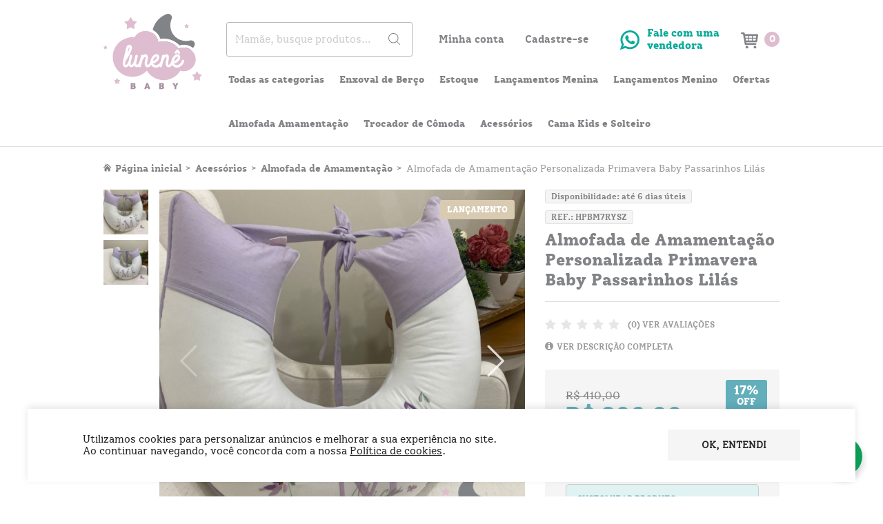

--- FILE ---
content_type: text/html; charset=UTF-8
request_url: https://www.lunenebaby.com.br/almofada-de-amamentacao-primavera-baby-passarinhos-lilas/p
body_size: 49568
content:
<!DOCTYPE html>
<!--[if lte IE 9]><html class="ie-old" lang="pt-br"><![endif]-->
<!--[if gt IE 9]><html lang="pt-br"><![endif]-->
<html lang="pt-br">
<head>
  <meta charset="utf-8">
<meta http-equiv="X-UA-Compatible" content="IE=edge,chrome=1"><script type="text/javascript">(window.NREUM||(NREUM={})).init={privacy:{cookies_enabled:true},ajax:{deny_list:["bam.nr-data.net"]},feature_flags:["soft_nav"],distributed_tracing:{enabled:true}};(window.NREUM||(NREUM={})).loader_config={agentID:"1133782419",accountID:"2935249",trustKey:"2935249",xpid:"Vg8EVFRXARABVFNSDwACX1EI",licenseKey:"NRJS-1173a7bb9742e987ab2",applicationID:"1020815959",browserID:"1133782419"};;/*! For license information please see nr-loader-spa-1.308.0.min.js.LICENSE.txt */
(()=>{var e,t,r={384:(e,t,r)=>{"use strict";r.d(t,{NT:()=>a,US:()=>u,Zm:()=>o,bQ:()=>d,dV:()=>c,pV:()=>l});var n=r(6154),i=r(1863),s=r(1910);const a={beacon:"bam.nr-data.net",errorBeacon:"bam.nr-data.net"};function o(){return n.gm.NREUM||(n.gm.NREUM={}),void 0===n.gm.newrelic&&(n.gm.newrelic=n.gm.NREUM),n.gm.NREUM}function c(){let e=o();return e.o||(e.o={ST:n.gm.setTimeout,SI:n.gm.setImmediate||n.gm.setInterval,CT:n.gm.clearTimeout,XHR:n.gm.XMLHttpRequest,REQ:n.gm.Request,EV:n.gm.Event,PR:n.gm.Promise,MO:n.gm.MutationObserver,FETCH:n.gm.fetch,WS:n.gm.WebSocket},(0,s.i)(...Object.values(e.o))),e}function d(e,t){let r=o();r.initializedAgents??={},t.initializedAt={ms:(0,i.t)(),date:new Date},r.initializedAgents[e]=t}function u(e,t){o()[e]=t}function l(){return function(){let e=o();const t=e.info||{};e.info={beacon:a.beacon,errorBeacon:a.errorBeacon,...t}}(),function(){let e=o();const t=e.init||{};e.init={...t}}(),c(),function(){let e=o();const t=e.loader_config||{};e.loader_config={...t}}(),o()}},782:(e,t,r)=>{"use strict";r.d(t,{T:()=>n});const n=r(860).K7.pageViewTiming},860:(e,t,r)=>{"use strict";r.d(t,{$J:()=>u,K7:()=>c,P3:()=>d,XX:()=>i,Yy:()=>o,df:()=>s,qY:()=>n,v4:()=>a});const n="events",i="jserrors",s="browser/blobs",a="rum",o="browser/logs",c={ajax:"ajax",genericEvents:"generic_events",jserrors:i,logging:"logging",metrics:"metrics",pageAction:"page_action",pageViewEvent:"page_view_event",pageViewTiming:"page_view_timing",sessionReplay:"session_replay",sessionTrace:"session_trace",softNav:"soft_navigations",spa:"spa"},d={[c.pageViewEvent]:1,[c.pageViewTiming]:2,[c.metrics]:3,[c.jserrors]:4,[c.spa]:5,[c.ajax]:6,[c.sessionTrace]:7,[c.softNav]:8,[c.sessionReplay]:9,[c.logging]:10,[c.genericEvents]:11},u={[c.pageViewEvent]:a,[c.pageViewTiming]:n,[c.ajax]:n,[c.spa]:n,[c.softNav]:n,[c.metrics]:i,[c.jserrors]:i,[c.sessionTrace]:s,[c.sessionReplay]:s,[c.logging]:o,[c.genericEvents]:"ins"}},944:(e,t,r)=>{"use strict";r.d(t,{R:()=>i});var n=r(3241);function i(e,t){"function"==typeof console.debug&&(console.debug("New Relic Warning: https://github.com/newrelic/newrelic-browser-agent/blob/main/docs/warning-codes.md#".concat(e),t),(0,n.W)({agentIdentifier:null,drained:null,type:"data",name:"warn",feature:"warn",data:{code:e,secondary:t}}))}},993:(e,t,r)=>{"use strict";r.d(t,{A$:()=>s,ET:()=>a,TZ:()=>o,p_:()=>i});var n=r(860);const i={ERROR:"ERROR",WARN:"WARN",INFO:"INFO",DEBUG:"DEBUG",TRACE:"TRACE"},s={OFF:0,ERROR:1,WARN:2,INFO:3,DEBUG:4,TRACE:5},a="log",o=n.K7.logging},1541:(e,t,r)=>{"use strict";r.d(t,{U:()=>i,f:()=>n});const n={MFE:"MFE",BA:"BA"};function i(e,t){if(2!==t?.harvestEndpointVersion)return{};const r=t.agentRef.runtime.appMetadata.agents[0].entityGuid;return e?{"source.id":e.id,"source.name":e.name,"source.type":e.type,"parent.id":e.parent?.id||r,"parent.type":e.parent?.type||n.BA}:{"entity.guid":r,appId:t.agentRef.info.applicationID}}},1687:(e,t,r)=>{"use strict";r.d(t,{Ak:()=>d,Ze:()=>h,x3:()=>u});var n=r(3241),i=r(7836),s=r(3606),a=r(860),o=r(2646);const c={};function d(e,t){const r={staged:!1,priority:a.P3[t]||0};l(e),c[e].get(t)||c[e].set(t,r)}function u(e,t){e&&c[e]&&(c[e].get(t)&&c[e].delete(t),p(e,t,!1),c[e].size&&f(e))}function l(e){if(!e)throw new Error("agentIdentifier required");c[e]||(c[e]=new Map)}function h(e="",t="feature",r=!1){if(l(e),!e||!c[e].get(t)||r)return p(e,t);c[e].get(t).staged=!0,f(e)}function f(e){const t=Array.from(c[e]);t.every(([e,t])=>t.staged)&&(t.sort((e,t)=>e[1].priority-t[1].priority),t.forEach(([t])=>{c[e].delete(t),p(e,t)}))}function p(e,t,r=!0){const a=e?i.ee.get(e):i.ee,c=s.i.handlers;if(!a.aborted&&a.backlog&&c){if((0,n.W)({agentIdentifier:e,type:"lifecycle",name:"drain",feature:t}),r){const e=a.backlog[t],r=c[t];if(r){for(let t=0;e&&t<e.length;++t)g(e[t],r);Object.entries(r).forEach(([e,t])=>{Object.values(t||{}).forEach(t=>{t[0]?.on&&t[0]?.context()instanceof o.y&&t[0].on(e,t[1])})})}}a.isolatedBacklog||delete c[t],a.backlog[t]=null,a.emit("drain-"+t,[])}}function g(e,t){var r=e[1];Object.values(t[r]||{}).forEach(t=>{var r=e[0];if(t[0]===r){var n=t[1],i=e[3],s=e[2];n.apply(i,s)}})}},1738:(e,t,r)=>{"use strict";r.d(t,{U:()=>f,Y:()=>h});var n=r(3241),i=r(9908),s=r(1863),a=r(944),o=r(5701),c=r(3969),d=r(8362),u=r(860),l=r(4261);function h(e,t,r,s){const h=s||r;!h||h[e]&&h[e]!==d.d.prototype[e]||(h[e]=function(){(0,i.p)(c.xV,["API/"+e+"/called"],void 0,u.K7.metrics,r.ee),(0,n.W)({agentIdentifier:r.agentIdentifier,drained:!!o.B?.[r.agentIdentifier],type:"data",name:"api",feature:l.Pl+e,data:{}});try{return t.apply(this,arguments)}catch(e){(0,a.R)(23,e)}})}function f(e,t,r,n,a){const o=e.info;null===r?delete o.jsAttributes[t]:o.jsAttributes[t]=r,(a||null===r)&&(0,i.p)(l.Pl+n,[(0,s.t)(),t,r],void 0,"session",e.ee)}},1741:(e,t,r)=>{"use strict";r.d(t,{W:()=>s});var n=r(944),i=r(4261);class s{#e(e,...t){if(this[e]!==s.prototype[e])return this[e](...t);(0,n.R)(35,e)}addPageAction(e,t){return this.#e(i.hG,e,t)}register(e){return this.#e(i.eY,e)}recordCustomEvent(e,t){return this.#e(i.fF,e,t)}setPageViewName(e,t){return this.#e(i.Fw,e,t)}setCustomAttribute(e,t,r){return this.#e(i.cD,e,t,r)}noticeError(e,t){return this.#e(i.o5,e,t)}setUserId(e,t=!1){return this.#e(i.Dl,e,t)}setApplicationVersion(e){return this.#e(i.nb,e)}setErrorHandler(e){return this.#e(i.bt,e)}addRelease(e,t){return this.#e(i.k6,e,t)}log(e,t){return this.#e(i.$9,e,t)}start(){return this.#e(i.d3)}finished(e){return this.#e(i.BL,e)}recordReplay(){return this.#e(i.CH)}pauseReplay(){return this.#e(i.Tb)}addToTrace(e){return this.#e(i.U2,e)}setCurrentRouteName(e){return this.#e(i.PA,e)}interaction(e){return this.#e(i.dT,e)}wrapLogger(e,t,r){return this.#e(i.Wb,e,t,r)}measure(e,t){return this.#e(i.V1,e,t)}consent(e){return this.#e(i.Pv,e)}}},1863:(e,t,r)=>{"use strict";function n(){return Math.floor(performance.now())}r.d(t,{t:()=>n})},1910:(e,t,r)=>{"use strict";r.d(t,{i:()=>s});var n=r(944);const i=new Map;function s(...e){return e.every(e=>{if(i.has(e))return i.get(e);const t="function"==typeof e?e.toString():"",r=t.includes("[native code]"),s=t.includes("nrWrapper");return r||s||(0,n.R)(64,e?.name||t),i.set(e,r),r})}},2555:(e,t,r)=>{"use strict";r.d(t,{D:()=>o,f:()=>a});var n=r(384),i=r(8122);const s={beacon:n.NT.beacon,errorBeacon:n.NT.errorBeacon,licenseKey:void 0,applicationID:void 0,sa:void 0,queueTime:void 0,applicationTime:void 0,ttGuid:void 0,user:void 0,account:void 0,product:void 0,extra:void 0,jsAttributes:{},userAttributes:void 0,atts:void 0,transactionName:void 0,tNamePlain:void 0};function a(e){try{return!!e.licenseKey&&!!e.errorBeacon&&!!e.applicationID}catch(e){return!1}}const o=e=>(0,i.a)(e,s)},2614:(e,t,r)=>{"use strict";r.d(t,{BB:()=>a,H3:()=>n,g:()=>d,iL:()=>c,tS:()=>o,uh:()=>i,wk:()=>s});const n="NRBA",i="SESSION",s=144e5,a=18e5,o={STARTED:"session-started",PAUSE:"session-pause",RESET:"session-reset",RESUME:"session-resume",UPDATE:"session-update"},c={SAME_TAB:"same-tab",CROSS_TAB:"cross-tab"},d={OFF:0,FULL:1,ERROR:2}},2646:(e,t,r)=>{"use strict";r.d(t,{y:()=>n});class n{constructor(e){this.contextId=e}}},2843:(e,t,r)=>{"use strict";r.d(t,{G:()=>s,u:()=>i});var n=r(3878);function i(e,t=!1,r,i){(0,n.DD)("visibilitychange",function(){if(t)return void("hidden"===document.visibilityState&&e());e(document.visibilityState)},r,i)}function s(e,t,r){(0,n.sp)("pagehide",e,t,r)}},3241:(e,t,r)=>{"use strict";r.d(t,{W:()=>s});var n=r(6154);const i="newrelic";function s(e={}){try{n.gm.dispatchEvent(new CustomEvent(i,{detail:e}))}catch(e){}}},3304:(e,t,r)=>{"use strict";r.d(t,{A:()=>s});var n=r(7836);const i=()=>{const e=new WeakSet;return(t,r)=>{if("object"==typeof r&&null!==r){if(e.has(r))return;e.add(r)}return r}};function s(e){try{return JSON.stringify(e,i())??""}catch(e){try{n.ee.emit("internal-error",[e])}catch(e){}return""}}},3333:(e,t,r)=>{"use strict";r.d(t,{$v:()=>u,TZ:()=>n,Xh:()=>c,Zp:()=>i,kd:()=>d,mq:()=>o,nf:()=>a,qN:()=>s});const n=r(860).K7.genericEvents,i=["auxclick","click","copy","keydown","paste","scrollend"],s=["focus","blur"],a=4,o=1e3,c=2e3,d=["PageAction","UserAction","BrowserPerformance"],u={RESOURCES:"experimental.resources",REGISTER:"register"}},3434:(e,t,r)=>{"use strict";r.d(t,{Jt:()=>s,YM:()=>d});var n=r(7836),i=r(5607);const s="nr@original:".concat(i.W),a=50;var o=Object.prototype.hasOwnProperty,c=!1;function d(e,t){return e||(e=n.ee),r.inPlace=function(e,t,n,i,s){n||(n="");const a="-"===n.charAt(0);for(let o=0;o<t.length;o++){const c=t[o],d=e[c];l(d)||(e[c]=r(d,a?c+n:n,i,c,s))}},r.flag=s,r;function r(t,r,n,c,d){return l(t)?t:(r||(r=""),nrWrapper[s]=t,function(e,t,r){if(Object.defineProperty&&Object.keys)try{return Object.keys(e).forEach(function(r){Object.defineProperty(t,r,{get:function(){return e[r]},set:function(t){return e[r]=t,t}})}),t}catch(e){u([e],r)}for(var n in e)o.call(e,n)&&(t[n]=e[n])}(t,nrWrapper,e),nrWrapper);function nrWrapper(){var s,o,l,h;let f;try{o=this,s=[...arguments],l="function"==typeof n?n(s,o):n||{}}catch(t){u([t,"",[s,o,c],l],e)}i(r+"start",[s,o,c],l,d);const p=performance.now();let g;try{return h=t.apply(o,s),g=performance.now(),h}catch(e){throw g=performance.now(),i(r+"err",[s,o,e],l,d),f=e,f}finally{const e=g-p,t={start:p,end:g,duration:e,isLongTask:e>=a,methodName:c,thrownError:f};t.isLongTask&&i("long-task",[t,o],l,d),i(r+"end",[s,o,h],l,d)}}}function i(r,n,i,s){if(!c||t){var a=c;c=!0;try{e.emit(r,n,i,t,s)}catch(t){u([t,r,n,i],e)}c=a}}}function u(e,t){t||(t=n.ee);try{t.emit("internal-error",e)}catch(e){}}function l(e){return!(e&&"function"==typeof e&&e.apply&&!e[s])}},3606:(e,t,r)=>{"use strict";r.d(t,{i:()=>s});var n=r(9908);s.on=a;var i=s.handlers={};function s(e,t,r,s){a(s||n.d,i,e,t,r)}function a(e,t,r,i,s){s||(s="feature"),e||(e=n.d);var a=t[s]=t[s]||{};(a[r]=a[r]||[]).push([e,i])}},3738:(e,t,r)=>{"use strict";r.d(t,{He:()=>i,Kp:()=>o,Lc:()=>d,Rz:()=>u,TZ:()=>n,bD:()=>s,d3:()=>a,jx:()=>l,sl:()=>h,uP:()=>c});const n=r(860).K7.sessionTrace,i="bstResource",s="resource",a="-start",o="-end",c="fn"+a,d="fn"+o,u="pushState",l=1e3,h=3e4},3785:(e,t,r)=>{"use strict";r.d(t,{R:()=>c,b:()=>d});var n=r(9908),i=r(1863),s=r(860),a=r(3969),o=r(993);function c(e,t,r={},c=o.p_.INFO,d=!0,u,l=(0,i.t)()){(0,n.p)(a.xV,["API/logging/".concat(c.toLowerCase(),"/called")],void 0,s.K7.metrics,e),(0,n.p)(o.ET,[l,t,r,c,d,u],void 0,s.K7.logging,e)}function d(e){return"string"==typeof e&&Object.values(o.p_).some(t=>t===e.toUpperCase().trim())}},3878:(e,t,r)=>{"use strict";function n(e,t){return{capture:e,passive:!1,signal:t}}function i(e,t,r=!1,i){window.addEventListener(e,t,n(r,i))}function s(e,t,r=!1,i){document.addEventListener(e,t,n(r,i))}r.d(t,{DD:()=>s,jT:()=>n,sp:()=>i})},3962:(e,t,r)=>{"use strict";r.d(t,{AM:()=>a,O2:()=>l,OV:()=>s,Qu:()=>h,TZ:()=>c,ih:()=>f,pP:()=>o,t1:()=>u,tC:()=>i,wD:()=>d});var n=r(860);const i=["click","keydown","submit"],s="popstate",a="api",o="initialPageLoad",c=n.K7.softNav,d=5e3,u=500,l={INITIAL_PAGE_LOAD:"",ROUTE_CHANGE:1,UNSPECIFIED:2},h={INTERACTION:1,AJAX:2,CUSTOM_END:3,CUSTOM_TRACER:4},f={IP:"in progress",PF:"pending finish",FIN:"finished",CAN:"cancelled"}},3969:(e,t,r)=>{"use strict";r.d(t,{TZ:()=>n,XG:()=>o,rs:()=>i,xV:()=>a,z_:()=>s});const n=r(860).K7.metrics,i="sm",s="cm",a="storeSupportabilityMetrics",o="storeEventMetrics"},4234:(e,t,r)=>{"use strict";r.d(t,{W:()=>s});var n=r(7836),i=r(1687);class s{constructor(e,t){this.agentIdentifier=e,this.ee=n.ee.get(e),this.featureName=t,this.blocked=!1}deregisterDrain(){(0,i.x3)(this.agentIdentifier,this.featureName)}}},4261:(e,t,r)=>{"use strict";r.d(t,{$9:()=>u,BL:()=>c,CH:()=>p,Dl:()=>R,Fw:()=>w,PA:()=>v,Pl:()=>n,Pv:()=>A,Tb:()=>h,U2:()=>a,V1:()=>E,Wb:()=>T,bt:()=>y,cD:()=>b,d3:()=>x,dT:()=>d,eY:()=>g,fF:()=>f,hG:()=>s,hw:()=>i,k6:()=>o,nb:()=>m,o5:()=>l});const n="api-",i=n+"ixn-",s="addPageAction",a="addToTrace",o="addRelease",c="finished",d="interaction",u="log",l="noticeError",h="pauseReplay",f="recordCustomEvent",p="recordReplay",g="register",m="setApplicationVersion",v="setCurrentRouteName",b="setCustomAttribute",y="setErrorHandler",w="setPageViewName",R="setUserId",x="start",T="wrapLogger",E="measure",A="consent"},5205:(e,t,r)=>{"use strict";r.d(t,{j:()=>S});var n=r(384),i=r(1741);var s=r(2555),a=r(3333);const o=e=>{if(!e||"string"!=typeof e)return!1;try{document.createDocumentFragment().querySelector(e)}catch{return!1}return!0};var c=r(2614),d=r(944),u=r(8122);const l="[data-nr-mask]",h=e=>(0,u.a)(e,(()=>{const e={feature_flags:[],experimental:{allow_registered_children:!1,resources:!1},mask_selector:"*",block_selector:"[data-nr-block]",mask_input_options:{color:!1,date:!1,"datetime-local":!1,email:!1,month:!1,number:!1,range:!1,search:!1,tel:!1,text:!1,time:!1,url:!1,week:!1,textarea:!1,select:!1,password:!0}};return{ajax:{deny_list:void 0,block_internal:!0,enabled:!0,autoStart:!0},api:{get allow_registered_children(){return e.feature_flags.includes(a.$v.REGISTER)||e.experimental.allow_registered_children},set allow_registered_children(t){e.experimental.allow_registered_children=t},duplicate_registered_data:!1},browser_consent_mode:{enabled:!1},distributed_tracing:{enabled:void 0,exclude_newrelic_header:void 0,cors_use_newrelic_header:void 0,cors_use_tracecontext_headers:void 0,allowed_origins:void 0},get feature_flags(){return e.feature_flags},set feature_flags(t){e.feature_flags=t},generic_events:{enabled:!0,autoStart:!0},harvest:{interval:30},jserrors:{enabled:!0,autoStart:!0},logging:{enabled:!0,autoStart:!0},metrics:{enabled:!0,autoStart:!0},obfuscate:void 0,page_action:{enabled:!0},page_view_event:{enabled:!0,autoStart:!0},page_view_timing:{enabled:!0,autoStart:!0},performance:{capture_marks:!1,capture_measures:!1,capture_detail:!0,resources:{get enabled(){return e.feature_flags.includes(a.$v.RESOURCES)||e.experimental.resources},set enabled(t){e.experimental.resources=t},asset_types:[],first_party_domains:[],ignore_newrelic:!0}},privacy:{cookies_enabled:!0},proxy:{assets:void 0,beacon:void 0},session:{expiresMs:c.wk,inactiveMs:c.BB},session_replay:{autoStart:!0,enabled:!1,preload:!1,sampling_rate:10,error_sampling_rate:100,collect_fonts:!1,inline_images:!1,fix_stylesheets:!0,mask_all_inputs:!0,get mask_text_selector(){return e.mask_selector},set mask_text_selector(t){o(t)?e.mask_selector="".concat(t,",").concat(l):""===t||null===t?e.mask_selector=l:(0,d.R)(5,t)},get block_class(){return"nr-block"},get ignore_class(){return"nr-ignore"},get mask_text_class(){return"nr-mask"},get block_selector(){return e.block_selector},set block_selector(t){o(t)?e.block_selector+=",".concat(t):""!==t&&(0,d.R)(6,t)},get mask_input_options(){return e.mask_input_options},set mask_input_options(t){t&&"object"==typeof t?e.mask_input_options={...t,password:!0}:(0,d.R)(7,t)}},session_trace:{enabled:!0,autoStart:!0},soft_navigations:{enabled:!0,autoStart:!0},spa:{enabled:!0,autoStart:!0},ssl:void 0,user_actions:{enabled:!0,elementAttributes:["id","className","tagName","type"]}}})());var f=r(6154),p=r(9324);let g=0;const m={buildEnv:p.F3,distMethod:p.Xs,version:p.xv,originTime:f.WN},v={consented:!1},b={appMetadata:{},get consented(){return this.session?.state?.consent||v.consented},set consented(e){v.consented=e},customTransaction:void 0,denyList:void 0,disabled:!1,harvester:void 0,isolatedBacklog:!1,isRecording:!1,loaderType:void 0,maxBytes:3e4,obfuscator:void 0,onerror:void 0,ptid:void 0,releaseIds:{},session:void 0,timeKeeper:void 0,registeredEntities:[],jsAttributesMetadata:{bytes:0},get harvestCount(){return++g}},y=e=>{const t=(0,u.a)(e,b),r=Object.keys(m).reduce((e,t)=>(e[t]={value:m[t],writable:!1,configurable:!0,enumerable:!0},e),{});return Object.defineProperties(t,r)};var w=r(5701);const R=e=>{const t=e.startsWith("http");e+="/",r.p=t?e:"https://"+e};var x=r(7836),T=r(3241);const E={accountID:void 0,trustKey:void 0,agentID:void 0,licenseKey:void 0,applicationID:void 0,xpid:void 0},A=e=>(0,u.a)(e,E),_=new Set;function S(e,t={},r,a){let{init:o,info:c,loader_config:d,runtime:u={},exposed:l=!0}=t;if(!c){const e=(0,n.pV)();o=e.init,c=e.info,d=e.loader_config}e.init=h(o||{}),e.loader_config=A(d||{}),c.jsAttributes??={},f.bv&&(c.jsAttributes.isWorker=!0),e.info=(0,s.D)(c);const p=e.init,g=[c.beacon,c.errorBeacon];_.has(e.agentIdentifier)||(p.proxy.assets&&(R(p.proxy.assets),g.push(p.proxy.assets)),p.proxy.beacon&&g.push(p.proxy.beacon),e.beacons=[...g],function(e){const t=(0,n.pV)();Object.getOwnPropertyNames(i.W.prototype).forEach(r=>{const n=i.W.prototype[r];if("function"!=typeof n||"constructor"===n)return;let s=t[r];e[r]&&!1!==e.exposed&&"micro-agent"!==e.runtime?.loaderType&&(t[r]=(...t)=>{const n=e[r](...t);return s?s(...t):n})})}(e),(0,n.US)("activatedFeatures",w.B)),u.denyList=[...p.ajax.deny_list||[],...p.ajax.block_internal?g:[]],u.ptid=e.agentIdentifier,u.loaderType=r,e.runtime=y(u),_.has(e.agentIdentifier)||(e.ee=x.ee.get(e.agentIdentifier),e.exposed=l,(0,T.W)({agentIdentifier:e.agentIdentifier,drained:!!w.B?.[e.agentIdentifier],type:"lifecycle",name:"initialize",feature:void 0,data:e.config})),_.add(e.agentIdentifier)}},5270:(e,t,r)=>{"use strict";r.d(t,{Aw:()=>a,SR:()=>s,rF:()=>o});var n=r(384),i=r(7767);function s(e){return!!(0,n.dV)().o.MO&&(0,i.V)(e)&&!0===e?.session_trace.enabled}function a(e){return!0===e?.session_replay.preload&&s(e)}function o(e,t){try{if("string"==typeof t?.type){if("password"===t.type.toLowerCase())return"*".repeat(e?.length||0);if(void 0!==t?.dataset?.nrUnmask||t?.classList?.contains("nr-unmask"))return e}}catch(e){}return"string"==typeof e?e.replace(/[\S]/g,"*"):"*".repeat(e?.length||0)}},5289:(e,t,r)=>{"use strict";r.d(t,{GG:()=>a,Qr:()=>c,sB:()=>o});var n=r(3878),i=r(6389);function s(){return"undefined"==typeof document||"complete"===document.readyState}function a(e,t){if(s())return e();const r=(0,i.J)(e),a=setInterval(()=>{s()&&(clearInterval(a),r())},500);(0,n.sp)("load",r,t)}function o(e){if(s())return e();(0,n.DD)("DOMContentLoaded",e)}function c(e){if(s())return e();(0,n.sp)("popstate",e)}},5607:(e,t,r)=>{"use strict";r.d(t,{W:()=>n});const n=(0,r(9566).bz)()},5701:(e,t,r)=>{"use strict";r.d(t,{B:()=>s,t:()=>a});var n=r(3241);const i=new Set,s={};function a(e,t){const r=t.agentIdentifier;s[r]??={},e&&"object"==typeof e&&(i.has(r)||(t.ee.emit("rumresp",[e]),s[r]=e,i.add(r),(0,n.W)({agentIdentifier:r,loaded:!0,drained:!0,type:"lifecycle",name:"load",feature:void 0,data:e})))}},6154:(e,t,r)=>{"use strict";r.d(t,{OF:()=>d,RI:()=>i,WN:()=>h,bv:()=>s,eN:()=>f,gm:()=>a,lR:()=>l,m:()=>c,mw:()=>o,sb:()=>u});var n=r(1863);const i="undefined"!=typeof window&&!!window.document,s="undefined"!=typeof WorkerGlobalScope&&("undefined"!=typeof self&&self instanceof WorkerGlobalScope&&self.navigator instanceof WorkerNavigator||"undefined"!=typeof globalThis&&globalThis instanceof WorkerGlobalScope&&globalThis.navigator instanceof WorkerNavigator),a=i?window:"undefined"!=typeof WorkerGlobalScope&&("undefined"!=typeof self&&self instanceof WorkerGlobalScope&&self||"undefined"!=typeof globalThis&&globalThis instanceof WorkerGlobalScope&&globalThis),o=Boolean("hidden"===a?.document?.visibilityState),c=""+a?.location,d=/iPad|iPhone|iPod/.test(a.navigator?.userAgent),u=d&&"undefined"==typeof SharedWorker,l=(()=>{const e=a.navigator?.userAgent?.match(/Firefox[/\s](\d+\.\d+)/);return Array.isArray(e)&&e.length>=2?+e[1]:0})(),h=Date.now()-(0,n.t)(),f=()=>"undefined"!=typeof PerformanceNavigationTiming&&a?.performance?.getEntriesByType("navigation")?.[0]?.responseStart},6344:(e,t,r)=>{"use strict";r.d(t,{BB:()=>u,Qb:()=>l,TZ:()=>i,Ug:()=>a,Vh:()=>s,_s:()=>o,bc:()=>d,yP:()=>c});var n=r(2614);const i=r(860).K7.sessionReplay,s="errorDuringReplay",a=.12,o={DomContentLoaded:0,Load:1,FullSnapshot:2,IncrementalSnapshot:3,Meta:4,Custom:5},c={[n.g.ERROR]:15e3,[n.g.FULL]:3e5,[n.g.OFF]:0},d={RESET:{message:"Session was reset",sm:"Reset"},IMPORT:{message:"Recorder failed to import",sm:"Import"},TOO_MANY:{message:"429: Too Many Requests",sm:"Too-Many"},TOO_BIG:{message:"Payload was too large",sm:"Too-Big"},CROSS_TAB:{message:"Session Entity was set to OFF on another tab",sm:"Cross-Tab"},ENTITLEMENTS:{message:"Session Replay is not allowed and will not be started",sm:"Entitlement"}},u=5e3,l={API:"api",RESUME:"resume",SWITCH_TO_FULL:"switchToFull",INITIALIZE:"initialize",PRELOAD:"preload"}},6389:(e,t,r)=>{"use strict";function n(e,t=500,r={}){const n=r?.leading||!1;let i;return(...r)=>{n&&void 0===i&&(e.apply(this,r),i=setTimeout(()=>{i=clearTimeout(i)},t)),n||(clearTimeout(i),i=setTimeout(()=>{e.apply(this,r)},t))}}function i(e){let t=!1;return(...r)=>{t||(t=!0,e.apply(this,r))}}r.d(t,{J:()=>i,s:()=>n})},6630:(e,t,r)=>{"use strict";r.d(t,{T:()=>n});const n=r(860).K7.pageViewEvent},6774:(e,t,r)=>{"use strict";r.d(t,{T:()=>n});const n=r(860).K7.jserrors},7295:(e,t,r)=>{"use strict";r.d(t,{Xv:()=>a,gX:()=>i,iW:()=>s});var n=[];function i(e){if(!e||s(e))return!1;if(0===n.length)return!0;if("*"===n[0].hostname)return!1;for(var t=0;t<n.length;t++){var r=n[t];if(r.hostname.test(e.hostname)&&r.pathname.test(e.pathname))return!1}return!0}function s(e){return void 0===e.hostname}function a(e){if(n=[],e&&e.length)for(var t=0;t<e.length;t++){let r=e[t];if(!r)continue;if("*"===r)return void(n=[{hostname:"*"}]);0===r.indexOf("http://")?r=r.substring(7):0===r.indexOf("https://")&&(r=r.substring(8));const i=r.indexOf("/");let s,a;i>0?(s=r.substring(0,i),a=r.substring(i)):(s=r,a="*");let[c]=s.split(":");n.push({hostname:o(c),pathname:o(a,!0)})}}function o(e,t=!1){const r=e.replace(/[.+?^${}()|[\]\\]/g,e=>"\\"+e).replace(/\*/g,".*?");return new RegExp((t?"^":"")+r+"$")}},7485:(e,t,r)=>{"use strict";r.d(t,{D:()=>i});var n=r(6154);function i(e){if(0===(e||"").indexOf("data:"))return{protocol:"data"};try{const t=new URL(e,location.href),r={port:t.port,hostname:t.hostname,pathname:t.pathname,search:t.search,protocol:t.protocol.slice(0,t.protocol.indexOf(":")),sameOrigin:t.protocol===n.gm?.location?.protocol&&t.host===n.gm?.location?.host};return r.port&&""!==r.port||("http:"===t.protocol&&(r.port="80"),"https:"===t.protocol&&(r.port="443")),r.pathname&&""!==r.pathname?r.pathname.startsWith("/")||(r.pathname="/".concat(r.pathname)):r.pathname="/",r}catch(e){return{}}}},7699:(e,t,r)=>{"use strict";r.d(t,{It:()=>s,KC:()=>o,No:()=>i,qh:()=>a});var n=r(860);const i=16e3,s=1e6,a="SESSION_ERROR",o={[n.K7.logging]:!0,[n.K7.genericEvents]:!1,[n.K7.jserrors]:!1,[n.K7.ajax]:!1}},7767:(e,t,r)=>{"use strict";r.d(t,{V:()=>i});var n=r(6154);const i=e=>n.RI&&!0===e?.privacy.cookies_enabled},7836:(e,t,r)=>{"use strict";r.d(t,{P:()=>o,ee:()=>c});var n=r(384),i=r(8990),s=r(2646),a=r(5607);const o="nr@context:".concat(a.W),c=function e(t,r){var n={},a={},u={},l=!1;try{l=16===r.length&&d.initializedAgents?.[r]?.runtime.isolatedBacklog}catch(e){}var h={on:p,addEventListener:p,removeEventListener:function(e,t){var r=n[e];if(!r)return;for(var i=0;i<r.length;i++)r[i]===t&&r.splice(i,1)},emit:function(e,r,n,i,s){!1!==s&&(s=!0);if(c.aborted&&!i)return;t&&s&&t.emit(e,r,n);var o=f(n);g(e).forEach(e=>{e.apply(o,r)});var d=v()[a[e]];d&&d.push([h,e,r,o]);return o},get:m,listeners:g,context:f,buffer:function(e,t){const r=v();if(t=t||"feature",h.aborted)return;Object.entries(e||{}).forEach(([e,n])=>{a[n]=t,t in r||(r[t]=[])})},abort:function(){h._aborted=!0,Object.keys(h.backlog).forEach(e=>{delete h.backlog[e]})},isBuffering:function(e){return!!v()[a[e]]},debugId:r,backlog:l?{}:t&&"object"==typeof t.backlog?t.backlog:{},isolatedBacklog:l};return Object.defineProperty(h,"aborted",{get:()=>{let e=h._aborted||!1;return e||(t&&(e=t.aborted),e)}}),h;function f(e){return e&&e instanceof s.y?e:e?(0,i.I)(e,o,()=>new s.y(o)):new s.y(o)}function p(e,t){n[e]=g(e).concat(t)}function g(e){return n[e]||[]}function m(t){return u[t]=u[t]||e(h,t)}function v(){return h.backlog}}(void 0,"globalEE"),d=(0,n.Zm)();d.ee||(d.ee=c)},8122:(e,t,r)=>{"use strict";r.d(t,{a:()=>i});var n=r(944);function i(e,t){try{if(!e||"object"!=typeof e)return(0,n.R)(3);if(!t||"object"!=typeof t)return(0,n.R)(4);const r=Object.create(Object.getPrototypeOf(t),Object.getOwnPropertyDescriptors(t)),s=0===Object.keys(r).length?e:r;for(let a in s)if(void 0!==e[a])try{if(null===e[a]){r[a]=null;continue}Array.isArray(e[a])&&Array.isArray(t[a])?r[a]=Array.from(new Set([...e[a],...t[a]])):"object"==typeof e[a]&&"object"==typeof t[a]?r[a]=i(e[a],t[a]):r[a]=e[a]}catch(e){r[a]||(0,n.R)(1,e)}return r}catch(e){(0,n.R)(2,e)}}},8139:(e,t,r)=>{"use strict";r.d(t,{u:()=>h});var n=r(7836),i=r(3434),s=r(8990),a=r(6154);const o={},c=a.gm.XMLHttpRequest,d="addEventListener",u="removeEventListener",l="nr@wrapped:".concat(n.P);function h(e){var t=function(e){return(e||n.ee).get("events")}(e);if(o[t.debugId]++)return t;o[t.debugId]=1;var r=(0,i.YM)(t,!0);function h(e){r.inPlace(e,[d,u],"-",p)}function p(e,t){return e[1]}return"getPrototypeOf"in Object&&(a.RI&&f(document,h),c&&f(c.prototype,h),f(a.gm,h)),t.on(d+"-start",function(e,t){var n=e[1];if(null!==n&&("function"==typeof n||"object"==typeof n)&&"newrelic"!==e[0]){var i=(0,s.I)(n,l,function(){var e={object:function(){if("function"!=typeof n.handleEvent)return;return n.handleEvent.apply(n,arguments)},function:n}[typeof n];return e?r(e,"fn-",null,e.name||"anonymous"):n});this.wrapped=e[1]=i}}),t.on(u+"-start",function(e){e[1]=this.wrapped||e[1]}),t}function f(e,t,...r){let n=e;for(;"object"==typeof n&&!Object.prototype.hasOwnProperty.call(n,d);)n=Object.getPrototypeOf(n);n&&t(n,...r)}},8362:(e,t,r)=>{"use strict";r.d(t,{d:()=>s});var n=r(9566),i=r(1741);class s extends i.W{agentIdentifier=(0,n.LA)(16)}},8374:(e,t,r)=>{r.nc=(()=>{try{return document?.currentScript?.nonce}catch(e){}return""})()},8990:(e,t,r)=>{"use strict";r.d(t,{I:()=>i});var n=Object.prototype.hasOwnProperty;function i(e,t,r){if(n.call(e,t))return e[t];var i=r();if(Object.defineProperty&&Object.keys)try{return Object.defineProperty(e,t,{value:i,writable:!0,enumerable:!1}),i}catch(e){}return e[t]=i,i}},9119:(e,t,r)=>{"use strict";r.d(t,{L:()=>s});var n=/([^?#]*)[^#]*(#[^?]*|$).*/,i=/([^?#]*)().*/;function s(e,t){return e?e.replace(t?n:i,"$1$2"):e}},9300:(e,t,r)=>{"use strict";r.d(t,{T:()=>n});const n=r(860).K7.ajax},9324:(e,t,r)=>{"use strict";r.d(t,{AJ:()=>a,F3:()=>i,Xs:()=>s,Yq:()=>o,xv:()=>n});const n="1.308.0",i="PROD",s="CDN",a="@newrelic/rrweb",o="1.0.1"},9566:(e,t,r)=>{"use strict";r.d(t,{LA:()=>o,ZF:()=>c,bz:()=>a,el:()=>d});var n=r(6154);const i="xxxxxxxx-xxxx-4xxx-yxxx-xxxxxxxxxxxx";function s(e,t){return e?15&e[t]:16*Math.random()|0}function a(){const e=n.gm?.crypto||n.gm?.msCrypto;let t,r=0;return e&&e.getRandomValues&&(t=e.getRandomValues(new Uint8Array(30))),i.split("").map(e=>"x"===e?s(t,r++).toString(16):"y"===e?(3&s()|8).toString(16):e).join("")}function o(e){const t=n.gm?.crypto||n.gm?.msCrypto;let r,i=0;t&&t.getRandomValues&&(r=t.getRandomValues(new Uint8Array(e)));const a=[];for(var o=0;o<e;o++)a.push(s(r,i++).toString(16));return a.join("")}function c(){return o(16)}function d(){return o(32)}},9908:(e,t,r)=>{"use strict";r.d(t,{d:()=>n,p:()=>i});var n=r(7836).ee.get("handle");function i(e,t,r,i,s){s?(s.buffer([e],i),s.emit(e,t,r)):(n.buffer([e],i),n.emit(e,t,r))}}},n={};function i(e){var t=n[e];if(void 0!==t)return t.exports;var s=n[e]={exports:{}};return r[e](s,s.exports,i),s.exports}i.m=r,i.d=(e,t)=>{for(var r in t)i.o(t,r)&&!i.o(e,r)&&Object.defineProperty(e,r,{enumerable:!0,get:t[r]})},i.f={},i.e=e=>Promise.all(Object.keys(i.f).reduce((t,r)=>(i.f[r](e,t),t),[])),i.u=e=>({212:"nr-spa-compressor",249:"nr-spa-recorder",478:"nr-spa"}[e]+"-1.308.0.min.js"),i.o=(e,t)=>Object.prototype.hasOwnProperty.call(e,t),e={},t="NRBA-1.308.0.PROD:",i.l=(r,n,s,a)=>{if(e[r])e[r].push(n);else{var o,c;if(void 0!==s)for(var d=document.getElementsByTagName("script"),u=0;u<d.length;u++){var l=d[u];if(l.getAttribute("src")==r||l.getAttribute("data-webpack")==t+s){o=l;break}}if(!o){c=!0;var h={478:"sha512-RSfSVnmHk59T/uIPbdSE0LPeqcEdF4/+XhfJdBuccH5rYMOEZDhFdtnh6X6nJk7hGpzHd9Ujhsy7lZEz/ORYCQ==",249:"sha512-ehJXhmntm85NSqW4MkhfQqmeKFulra3klDyY0OPDUE+sQ3GokHlPh1pmAzuNy//3j4ac6lzIbmXLvGQBMYmrkg==",212:"sha512-B9h4CR46ndKRgMBcK+j67uSR2RCnJfGefU+A7FrgR/k42ovXy5x/MAVFiSvFxuVeEk/pNLgvYGMp1cBSK/G6Fg=="};(o=document.createElement("script")).charset="utf-8",i.nc&&o.setAttribute("nonce",i.nc),o.setAttribute("data-webpack",t+s),o.src=r,0!==o.src.indexOf(window.location.origin+"/")&&(o.crossOrigin="anonymous"),h[a]&&(o.integrity=h[a])}e[r]=[n];var f=(t,n)=>{o.onerror=o.onload=null,clearTimeout(p);var i=e[r];if(delete e[r],o.parentNode&&o.parentNode.removeChild(o),i&&i.forEach(e=>e(n)),t)return t(n)},p=setTimeout(f.bind(null,void 0,{type:"timeout",target:o}),12e4);o.onerror=f.bind(null,o.onerror),o.onload=f.bind(null,o.onload),c&&document.head.appendChild(o)}},i.r=e=>{"undefined"!=typeof Symbol&&Symbol.toStringTag&&Object.defineProperty(e,Symbol.toStringTag,{value:"Module"}),Object.defineProperty(e,"__esModule",{value:!0})},i.p="https://js-agent.newrelic.com/",(()=>{var e={38:0,788:0};i.f.j=(t,r)=>{var n=i.o(e,t)?e[t]:void 0;if(0!==n)if(n)r.push(n[2]);else{var s=new Promise((r,i)=>n=e[t]=[r,i]);r.push(n[2]=s);var a=i.p+i.u(t),o=new Error;i.l(a,r=>{if(i.o(e,t)&&(0!==(n=e[t])&&(e[t]=void 0),n)){var s=r&&("load"===r.type?"missing":r.type),a=r&&r.target&&r.target.src;o.message="Loading chunk "+t+" failed: ("+s+": "+a+")",o.name="ChunkLoadError",o.type=s,o.request=a,n[1](o)}},"chunk-"+t,t)}};var t=(t,r)=>{var n,s,[a,o,c]=r,d=0;if(a.some(t=>0!==e[t])){for(n in o)i.o(o,n)&&(i.m[n]=o[n]);if(c)c(i)}for(t&&t(r);d<a.length;d++)s=a[d],i.o(e,s)&&e[s]&&e[s][0](),e[s]=0},r=self["webpackChunk:NRBA-1.308.0.PROD"]=self["webpackChunk:NRBA-1.308.0.PROD"]||[];r.forEach(t.bind(null,0)),r.push=t.bind(null,r.push.bind(r))})(),(()=>{"use strict";i(8374);var e=i(8362),t=i(860);const r=Object.values(t.K7);var n=i(5205);var s=i(9908),a=i(1863),o=i(4261),c=i(1738);var d=i(1687),u=i(4234),l=i(5289),h=i(6154),f=i(944),p=i(5270),g=i(7767),m=i(6389),v=i(7699);class b extends u.W{constructor(e,t){super(e.agentIdentifier,t),this.agentRef=e,this.abortHandler=void 0,this.featAggregate=void 0,this.loadedSuccessfully=void 0,this.onAggregateImported=new Promise(e=>{this.loadedSuccessfully=e}),this.deferred=Promise.resolve(),!1===e.init[this.featureName].autoStart?this.deferred=new Promise((t,r)=>{this.ee.on("manual-start-all",(0,m.J)(()=>{(0,d.Ak)(e.agentIdentifier,this.featureName),t()}))}):(0,d.Ak)(e.agentIdentifier,t)}importAggregator(e,t,r={}){if(this.featAggregate)return;const n=async()=>{let n;await this.deferred;try{if((0,g.V)(e.init)){const{setupAgentSession:t}=await i.e(478).then(i.bind(i,8766));n=t(e)}}catch(e){(0,f.R)(20,e),this.ee.emit("internal-error",[e]),(0,s.p)(v.qh,[e],void 0,this.featureName,this.ee)}try{if(!this.#t(this.featureName,n,e.init))return(0,d.Ze)(this.agentIdentifier,this.featureName),void this.loadedSuccessfully(!1);const{Aggregate:i}=await t();this.featAggregate=new i(e,r),e.runtime.harvester.initializedAggregates.push(this.featAggregate),this.loadedSuccessfully(!0)}catch(e){(0,f.R)(34,e),this.abortHandler?.(),(0,d.Ze)(this.agentIdentifier,this.featureName,!0),this.loadedSuccessfully(!1),this.ee&&this.ee.abort()}};h.RI?(0,l.GG)(()=>n(),!0):n()}#t(e,r,n){if(this.blocked)return!1;switch(e){case t.K7.sessionReplay:return(0,p.SR)(n)&&!!r;case t.K7.sessionTrace:return!!r;default:return!0}}}var y=i(6630),w=i(2614),R=i(3241);class x extends b{static featureName=y.T;constructor(e){var t;super(e,y.T),this.setupInspectionEvents(e.agentIdentifier),t=e,(0,c.Y)(o.Fw,function(e,r){"string"==typeof e&&("/"!==e.charAt(0)&&(e="/"+e),t.runtime.customTransaction=(r||"http://custom.transaction")+e,(0,s.p)(o.Pl+o.Fw,[(0,a.t)()],void 0,void 0,t.ee))},t),this.importAggregator(e,()=>i.e(478).then(i.bind(i,2467)))}setupInspectionEvents(e){const t=(t,r)=>{t&&(0,R.W)({agentIdentifier:e,timeStamp:t.timeStamp,loaded:"complete"===t.target.readyState,type:"window",name:r,data:t.target.location+""})};(0,l.sB)(e=>{t(e,"DOMContentLoaded")}),(0,l.GG)(e=>{t(e,"load")}),(0,l.Qr)(e=>{t(e,"navigate")}),this.ee.on(w.tS.UPDATE,(t,r)=>{(0,R.W)({agentIdentifier:e,type:"lifecycle",name:"session",data:r})})}}var T=i(384);class E extends e.d{constructor(e){var t;(super(),h.gm)?(this.features={},(0,T.bQ)(this.agentIdentifier,this),this.desiredFeatures=new Set(e.features||[]),this.desiredFeatures.add(x),(0,n.j)(this,e,e.loaderType||"agent"),t=this,(0,c.Y)(o.cD,function(e,r,n=!1){if("string"==typeof e){if(["string","number","boolean"].includes(typeof r)||null===r)return(0,c.U)(t,e,r,o.cD,n);(0,f.R)(40,typeof r)}else(0,f.R)(39,typeof e)},t),function(e){(0,c.Y)(o.Dl,function(t,r=!1){if("string"!=typeof t&&null!==t)return void(0,f.R)(41,typeof t);const n=e.info.jsAttributes["enduser.id"];r&&null!=n&&n!==t?(0,s.p)(o.Pl+"setUserIdAndResetSession",[t],void 0,"session",e.ee):(0,c.U)(e,"enduser.id",t,o.Dl,!0)},e)}(this),function(e){(0,c.Y)(o.nb,function(t){if("string"==typeof t||null===t)return(0,c.U)(e,"application.version",t,o.nb,!1);(0,f.R)(42,typeof t)},e)}(this),function(e){(0,c.Y)(o.d3,function(){e.ee.emit("manual-start-all")},e)}(this),function(e){(0,c.Y)(o.Pv,function(t=!0){if("boolean"==typeof t){if((0,s.p)(o.Pl+o.Pv,[t],void 0,"session",e.ee),e.runtime.consented=t,t){const t=e.features.page_view_event;t.onAggregateImported.then(e=>{const r=t.featAggregate;e&&!r.sentRum&&r.sendRum()})}}else(0,f.R)(65,typeof t)},e)}(this),this.run()):(0,f.R)(21)}get config(){return{info:this.info,init:this.init,loader_config:this.loader_config,runtime:this.runtime}}get api(){return this}run(){try{const e=function(e){const t={};return r.forEach(r=>{t[r]=!!e[r]?.enabled}),t}(this.init),n=[...this.desiredFeatures];n.sort((e,r)=>t.P3[e.featureName]-t.P3[r.featureName]),n.forEach(r=>{if(!e[r.featureName]&&r.featureName!==t.K7.pageViewEvent)return;if(r.featureName===t.K7.spa)return void(0,f.R)(67);const n=function(e){switch(e){case t.K7.ajax:return[t.K7.jserrors];case t.K7.sessionTrace:return[t.K7.ajax,t.K7.pageViewEvent];case t.K7.sessionReplay:return[t.K7.sessionTrace];case t.K7.pageViewTiming:return[t.K7.pageViewEvent];default:return[]}}(r.featureName).filter(e=>!(e in this.features));n.length>0&&(0,f.R)(36,{targetFeature:r.featureName,missingDependencies:n}),this.features[r.featureName]=new r(this)})}catch(e){(0,f.R)(22,e);for(const e in this.features)this.features[e].abortHandler?.();const t=(0,T.Zm)();delete t.initializedAgents[this.agentIdentifier]?.features,delete this.sharedAggregator;return t.ee.get(this.agentIdentifier).abort(),!1}}}var A=i(2843),_=i(782);class S extends b{static featureName=_.T;constructor(e){super(e,_.T),h.RI&&((0,A.u)(()=>(0,s.p)("docHidden",[(0,a.t)()],void 0,_.T,this.ee),!0),(0,A.G)(()=>(0,s.p)("winPagehide",[(0,a.t)()],void 0,_.T,this.ee)),this.importAggregator(e,()=>i.e(478).then(i.bind(i,9917))))}}var O=i(3969);class I extends b{static featureName=O.TZ;constructor(e){super(e,O.TZ),h.RI&&document.addEventListener("securitypolicyviolation",e=>{(0,s.p)(O.xV,["Generic/CSPViolation/Detected"],void 0,this.featureName,this.ee)}),this.importAggregator(e,()=>i.e(478).then(i.bind(i,6555)))}}var N=i(6774),P=i(3878),k=i(3304);class D{constructor(e,t,r,n,i){this.name="UncaughtError",this.message="string"==typeof e?e:(0,k.A)(e),this.sourceURL=t,this.line=r,this.column=n,this.__newrelic=i}}function C(e){return M(e)?e:new D(void 0!==e?.message?e.message:e,e?.filename||e?.sourceURL,e?.lineno||e?.line,e?.colno||e?.col,e?.__newrelic,e?.cause)}function j(e){const t="Unhandled Promise Rejection: ";if(!e?.reason)return;if(M(e.reason)){try{e.reason.message.startsWith(t)||(e.reason.message=t+e.reason.message)}catch(e){}return C(e.reason)}const r=C(e.reason);return(r.message||"").startsWith(t)||(r.message=t+r.message),r}function L(e){if(e.error instanceof SyntaxError&&!/:\d+$/.test(e.error.stack?.trim())){const t=new D(e.message,e.filename,e.lineno,e.colno,e.error.__newrelic,e.cause);return t.name=SyntaxError.name,t}return M(e.error)?e.error:C(e)}function M(e){return e instanceof Error&&!!e.stack}function H(e,r,n,i,o=(0,a.t)()){"string"==typeof e&&(e=new Error(e)),(0,s.p)("err",[e,o,!1,r,n.runtime.isRecording,void 0,i],void 0,t.K7.jserrors,n.ee),(0,s.p)("uaErr",[],void 0,t.K7.genericEvents,n.ee)}var B=i(1541),K=i(993),W=i(3785);function U(e,{customAttributes:t={},level:r=K.p_.INFO}={},n,i,s=(0,a.t)()){(0,W.R)(n.ee,e,t,r,!1,i,s)}function F(e,r,n,i,c=(0,a.t)()){(0,s.p)(o.Pl+o.hG,[c,e,r,i],void 0,t.K7.genericEvents,n.ee)}function V(e,r,n,i,c=(0,a.t)()){const{start:d,end:u,customAttributes:l}=r||{},h={customAttributes:l||{}};if("object"!=typeof h.customAttributes||"string"!=typeof e||0===e.length)return void(0,f.R)(57);const p=(e,t)=>null==e?t:"number"==typeof e?e:e instanceof PerformanceMark?e.startTime:Number.NaN;if(h.start=p(d,0),h.end=p(u,c),Number.isNaN(h.start)||Number.isNaN(h.end))(0,f.R)(57);else{if(h.duration=h.end-h.start,!(h.duration<0))return(0,s.p)(o.Pl+o.V1,[h,e,i],void 0,t.K7.genericEvents,n.ee),h;(0,f.R)(58)}}function G(e,r={},n,i,c=(0,a.t)()){(0,s.p)(o.Pl+o.fF,[c,e,r,i],void 0,t.K7.genericEvents,n.ee)}function z(e){(0,c.Y)(o.eY,function(t){return Y(e,t)},e)}function Y(e,r,n){(0,f.R)(54,"newrelic.register"),r||={},r.type=B.f.MFE,r.licenseKey||=e.info.licenseKey,r.blocked=!1,r.parent=n||{},Array.isArray(r.tags)||(r.tags=[]);const i={};r.tags.forEach(e=>{"name"!==e&&"id"!==e&&(i["source.".concat(e)]=!0)}),r.isolated??=!0;let o=()=>{};const c=e.runtime.registeredEntities;if(!r.isolated){const e=c.find(({metadata:{target:{id:e}}})=>e===r.id&&!r.isolated);if(e)return e}const d=e=>{r.blocked=!0,o=e};function u(e){return"string"==typeof e&&!!e.trim()&&e.trim().length<501||"number"==typeof e}e.init.api.allow_registered_children||d((0,m.J)(()=>(0,f.R)(55))),u(r.id)&&u(r.name)||d((0,m.J)(()=>(0,f.R)(48,r)));const l={addPageAction:(t,n={})=>g(F,[t,{...i,...n},e],r),deregister:()=>{d((0,m.J)(()=>(0,f.R)(68)))},log:(t,n={})=>g(U,[t,{...n,customAttributes:{...i,...n.customAttributes||{}}},e],r),measure:(t,n={})=>g(V,[t,{...n,customAttributes:{...i,...n.customAttributes||{}}},e],r),noticeError:(t,n={})=>g(H,[t,{...i,...n},e],r),register:(t={})=>g(Y,[e,t],l.metadata.target),recordCustomEvent:(t,n={})=>g(G,[t,{...i,...n},e],r),setApplicationVersion:e=>p("application.version",e),setCustomAttribute:(e,t)=>p(e,t),setUserId:e=>p("enduser.id",e),metadata:{customAttributes:i,target:r}},h=()=>(r.blocked&&o(),r.blocked);h()||c.push(l);const p=(e,t)=>{h()||(i[e]=t)},g=(r,n,i)=>{if(h())return;const o=(0,a.t)();(0,s.p)(O.xV,["API/register/".concat(r.name,"/called")],void 0,t.K7.metrics,e.ee);try{if(e.init.api.duplicate_registered_data&&"register"!==r.name){let e=n;if(n[1]instanceof Object){const t={"child.id":i.id,"child.type":i.type};e="customAttributes"in n[1]?[n[0],{...n[1],customAttributes:{...n[1].customAttributes,...t}},...n.slice(2)]:[n[0],{...n[1],...t},...n.slice(2)]}r(...e,void 0,o)}return r(...n,i,o)}catch(e){(0,f.R)(50,e)}};return l}class Z extends b{static featureName=N.T;constructor(e){var t;super(e,N.T),t=e,(0,c.Y)(o.o5,(e,r)=>H(e,r,t),t),function(e){(0,c.Y)(o.bt,function(t){e.runtime.onerror=t},e)}(e),function(e){let t=0;(0,c.Y)(o.k6,function(e,r){++t>10||(this.runtime.releaseIds[e.slice(-200)]=(""+r).slice(-200))},e)}(e),z(e);try{this.removeOnAbort=new AbortController}catch(e){}this.ee.on("internal-error",(t,r)=>{this.abortHandler&&(0,s.p)("ierr",[C(t),(0,a.t)(),!0,{},e.runtime.isRecording,r],void 0,this.featureName,this.ee)}),h.gm.addEventListener("unhandledrejection",t=>{this.abortHandler&&(0,s.p)("err",[j(t),(0,a.t)(),!1,{unhandledPromiseRejection:1},e.runtime.isRecording],void 0,this.featureName,this.ee)},(0,P.jT)(!1,this.removeOnAbort?.signal)),h.gm.addEventListener("error",t=>{this.abortHandler&&(0,s.p)("err",[L(t),(0,a.t)(),!1,{},e.runtime.isRecording],void 0,this.featureName,this.ee)},(0,P.jT)(!1,this.removeOnAbort?.signal)),this.abortHandler=this.#r,this.importAggregator(e,()=>i.e(478).then(i.bind(i,2176)))}#r(){this.removeOnAbort?.abort(),this.abortHandler=void 0}}var q=i(8990);let X=1;function J(e){const t=typeof e;return!e||"object"!==t&&"function"!==t?-1:e===h.gm?0:(0,q.I)(e,"nr@id",function(){return X++})}function Q(e){if("string"==typeof e&&e.length)return e.length;if("object"==typeof e){if("undefined"!=typeof ArrayBuffer&&e instanceof ArrayBuffer&&e.byteLength)return e.byteLength;if("undefined"!=typeof Blob&&e instanceof Blob&&e.size)return e.size;if(!("undefined"!=typeof FormData&&e instanceof FormData))try{return(0,k.A)(e).length}catch(e){return}}}var ee=i(8139),te=i(7836),re=i(3434);const ne={},ie=["open","send"];function se(e){var t=e||te.ee;const r=function(e){return(e||te.ee).get("xhr")}(t);if(void 0===h.gm.XMLHttpRequest)return r;if(ne[r.debugId]++)return r;ne[r.debugId]=1,(0,ee.u)(t);var n=(0,re.YM)(r),i=h.gm.XMLHttpRequest,s=h.gm.MutationObserver,a=h.gm.Promise,o=h.gm.setInterval,c="readystatechange",d=["onload","onerror","onabort","onloadstart","onloadend","onprogress","ontimeout"],u=[],l=h.gm.XMLHttpRequest=function(e){const t=new i(e),s=r.context(t);try{r.emit("new-xhr",[t],s),t.addEventListener(c,(a=s,function(){var e=this;e.readyState>3&&!a.resolved&&(a.resolved=!0,r.emit("xhr-resolved",[],e)),n.inPlace(e,d,"fn-",y)}),(0,P.jT)(!1))}catch(e){(0,f.R)(15,e);try{r.emit("internal-error",[e])}catch(e){}}var a;return t};function p(e,t){n.inPlace(t,["onreadystatechange"],"fn-",y)}if(function(e,t){for(var r in e)t[r]=e[r]}(i,l),l.prototype=i.prototype,n.inPlace(l.prototype,ie,"-xhr-",y),r.on("send-xhr-start",function(e,t){p(e,t),function(e){u.push(e),s&&(g?g.then(b):o?o(b):(m=-m,v.data=m))}(t)}),r.on("open-xhr-start",p),s){var g=a&&a.resolve();if(!o&&!a){var m=1,v=document.createTextNode(m);new s(b).observe(v,{characterData:!0})}}else t.on("fn-end",function(e){e[0]&&e[0].type===c||b()});function b(){for(var e=0;e<u.length;e++)p(0,u[e]);u.length&&(u=[])}function y(e,t){return t}return r}var ae="fetch-",oe=ae+"body-",ce=["arrayBuffer","blob","json","text","formData"],de=h.gm.Request,ue=h.gm.Response,le="prototype";const he={};function fe(e){const t=function(e){return(e||te.ee).get("fetch")}(e);if(!(de&&ue&&h.gm.fetch))return t;if(he[t.debugId]++)return t;function r(e,r,n){var i=e[r];"function"==typeof i&&(e[r]=function(){var e,r=[...arguments],s={};t.emit(n+"before-start",[r],s),s[te.P]&&s[te.P].dt&&(e=s[te.P].dt);var a=i.apply(this,r);return t.emit(n+"start",[r,e],a),a.then(function(e){return t.emit(n+"end",[null,e],a),e},function(e){throw t.emit(n+"end",[e],a),e})})}return he[t.debugId]=1,ce.forEach(e=>{r(de[le],e,oe),r(ue[le],e,oe)}),r(h.gm,"fetch",ae),t.on(ae+"end",function(e,r){var n=this;if(r){var i=r.headers.get("content-length");null!==i&&(n.rxSize=i),t.emit(ae+"done",[null,r],n)}else t.emit(ae+"done",[e],n)}),t}var pe=i(7485),ge=i(9566);class me{constructor(e){this.agentRef=e}generateTracePayload(e){const t=this.agentRef.loader_config;if(!this.shouldGenerateTrace(e)||!t)return null;var r=(t.accountID||"").toString()||null,n=(t.agentID||"").toString()||null,i=(t.trustKey||"").toString()||null;if(!r||!n)return null;var s=(0,ge.ZF)(),a=(0,ge.el)(),o=Date.now(),c={spanId:s,traceId:a,timestamp:o};return(e.sameOrigin||this.isAllowedOrigin(e)&&this.useTraceContextHeadersForCors())&&(c.traceContextParentHeader=this.generateTraceContextParentHeader(s,a),c.traceContextStateHeader=this.generateTraceContextStateHeader(s,o,r,n,i)),(e.sameOrigin&&!this.excludeNewrelicHeader()||!e.sameOrigin&&this.isAllowedOrigin(e)&&this.useNewrelicHeaderForCors())&&(c.newrelicHeader=this.generateTraceHeader(s,a,o,r,n,i)),c}generateTraceContextParentHeader(e,t){return"00-"+t+"-"+e+"-01"}generateTraceContextStateHeader(e,t,r,n,i){return i+"@nr=0-1-"+r+"-"+n+"-"+e+"----"+t}generateTraceHeader(e,t,r,n,i,s){if(!("function"==typeof h.gm?.btoa))return null;var a={v:[0,1],d:{ty:"Browser",ac:n,ap:i,id:e,tr:t,ti:r}};return s&&n!==s&&(a.d.tk=s),btoa((0,k.A)(a))}shouldGenerateTrace(e){return this.agentRef.init?.distributed_tracing?.enabled&&this.isAllowedOrigin(e)}isAllowedOrigin(e){var t=!1;const r=this.agentRef.init?.distributed_tracing;if(e.sameOrigin)t=!0;else if(r?.allowed_origins instanceof Array)for(var n=0;n<r.allowed_origins.length;n++){var i=(0,pe.D)(r.allowed_origins[n]);if(e.hostname===i.hostname&&e.protocol===i.protocol&&e.port===i.port){t=!0;break}}return t}excludeNewrelicHeader(){var e=this.agentRef.init?.distributed_tracing;return!!e&&!!e.exclude_newrelic_header}useNewrelicHeaderForCors(){var e=this.agentRef.init?.distributed_tracing;return!!e&&!1!==e.cors_use_newrelic_header}useTraceContextHeadersForCors(){var e=this.agentRef.init?.distributed_tracing;return!!e&&!!e.cors_use_tracecontext_headers}}var ve=i(9300),be=i(7295);function ye(e){return"string"==typeof e?e:e instanceof(0,T.dV)().o.REQ?e.url:h.gm?.URL&&e instanceof URL?e.href:void 0}var we=["load","error","abort","timeout"],Re=we.length,xe=(0,T.dV)().o.REQ,Te=(0,T.dV)().o.XHR;const Ee="X-NewRelic-App-Data";class Ae extends b{static featureName=ve.T;constructor(e){super(e,ve.T),this.dt=new me(e),this.handler=(e,t,r,n)=>(0,s.p)(e,t,r,n,this.ee);try{const e={xmlhttprequest:"xhr",fetch:"fetch",beacon:"beacon"};h.gm?.performance?.getEntriesByType("resource").forEach(r=>{if(r.initiatorType in e&&0!==r.responseStatus){const n={status:r.responseStatus},i={rxSize:r.transferSize,duration:Math.floor(r.duration),cbTime:0};_e(n,r.name),this.handler("xhr",[n,i,r.startTime,r.responseEnd,e[r.initiatorType]],void 0,t.K7.ajax)}})}catch(e){}fe(this.ee),se(this.ee),function(e,r,n,i){function o(e){var t=this;t.totalCbs=0,t.called=0,t.cbTime=0,t.end=T,t.ended=!1,t.xhrGuids={},t.lastSize=null,t.loadCaptureCalled=!1,t.params=this.params||{},t.metrics=this.metrics||{},t.latestLongtaskEnd=0,e.addEventListener("load",function(r){E(t,e)},(0,P.jT)(!1)),h.lR||e.addEventListener("progress",function(e){t.lastSize=e.loaded},(0,P.jT)(!1))}function c(e){this.params={method:e[0]},_e(this,e[1]),this.metrics={}}function d(t,r){e.loader_config.xpid&&this.sameOrigin&&r.setRequestHeader("X-NewRelic-ID",e.loader_config.xpid);var n=i.generateTracePayload(this.parsedOrigin);if(n){var s=!1;n.newrelicHeader&&(r.setRequestHeader("newrelic",n.newrelicHeader),s=!0),n.traceContextParentHeader&&(r.setRequestHeader("traceparent",n.traceContextParentHeader),n.traceContextStateHeader&&r.setRequestHeader("tracestate",n.traceContextStateHeader),s=!0),s&&(this.dt=n)}}function u(e,t){var n=this.metrics,i=e[0],s=this;if(n&&i){var o=Q(i);o&&(n.txSize=o)}this.startTime=(0,a.t)(),this.body=i,this.listener=function(e){try{"abort"!==e.type||s.loadCaptureCalled||(s.params.aborted=!0),("load"!==e.type||s.called===s.totalCbs&&(s.onloadCalled||"function"!=typeof t.onload)&&"function"==typeof s.end)&&s.end(t)}catch(e){try{r.emit("internal-error",[e])}catch(e){}}};for(var c=0;c<Re;c++)t.addEventListener(we[c],this.listener,(0,P.jT)(!1))}function l(e,t,r){this.cbTime+=e,t?this.onloadCalled=!0:this.called+=1,this.called!==this.totalCbs||!this.onloadCalled&&"function"==typeof r.onload||"function"!=typeof this.end||this.end(r)}function f(e,t){var r=""+J(e)+!!t;this.xhrGuids&&!this.xhrGuids[r]&&(this.xhrGuids[r]=!0,this.totalCbs+=1)}function p(e,t){var r=""+J(e)+!!t;this.xhrGuids&&this.xhrGuids[r]&&(delete this.xhrGuids[r],this.totalCbs-=1)}function g(){this.endTime=(0,a.t)()}function m(e,t){t instanceof Te&&"load"===e[0]&&r.emit("xhr-load-added",[e[1],e[2]],t)}function v(e,t){t instanceof Te&&"load"===e[0]&&r.emit("xhr-load-removed",[e[1],e[2]],t)}function b(e,t,r){t instanceof Te&&("onload"===r&&(this.onload=!0),("load"===(e[0]&&e[0].type)||this.onload)&&(this.xhrCbStart=(0,a.t)()))}function y(e,t){this.xhrCbStart&&r.emit("xhr-cb-time",[(0,a.t)()-this.xhrCbStart,this.onload,t],t)}function w(e){var t,r=e[1]||{};if("string"==typeof e[0]?0===(t=e[0]).length&&h.RI&&(t=""+h.gm.location.href):e[0]&&e[0].url?t=e[0].url:h.gm?.URL&&e[0]&&e[0]instanceof URL?t=e[0].href:"function"==typeof e[0].toString&&(t=e[0].toString()),"string"==typeof t&&0!==t.length){t&&(this.parsedOrigin=(0,pe.D)(t),this.sameOrigin=this.parsedOrigin.sameOrigin);var n=i.generateTracePayload(this.parsedOrigin);if(n&&(n.newrelicHeader||n.traceContextParentHeader))if(e[0]&&e[0].headers)o(e[0].headers,n)&&(this.dt=n);else{var s={};for(var a in r)s[a]=r[a];s.headers=new Headers(r.headers||{}),o(s.headers,n)&&(this.dt=n),e.length>1?e[1]=s:e.push(s)}}function o(e,t){var r=!1;return t.newrelicHeader&&(e.set("newrelic",t.newrelicHeader),r=!0),t.traceContextParentHeader&&(e.set("traceparent",t.traceContextParentHeader),t.traceContextStateHeader&&e.set("tracestate",t.traceContextStateHeader),r=!0),r}}function R(e,t){this.params={},this.metrics={},this.startTime=(0,a.t)(),this.dt=t,e.length>=1&&(this.target=e[0]),e.length>=2&&(this.opts=e[1]);var r=this.opts||{},n=this.target;_e(this,ye(n));var i=(""+(n&&n instanceof xe&&n.method||r.method||"GET")).toUpperCase();this.params.method=i,this.body=r.body,this.txSize=Q(r.body)||0}function x(e,r){if(this.endTime=(0,a.t)(),this.params||(this.params={}),(0,be.iW)(this.params))return;let i;this.params.status=r?r.status:0,"string"==typeof this.rxSize&&this.rxSize.length>0&&(i=+this.rxSize);const s={txSize:this.txSize,rxSize:i,duration:(0,a.t)()-this.startTime};n("xhr",[this.params,s,this.startTime,this.endTime,"fetch"],this,t.K7.ajax)}function T(e){const r=this.params,i=this.metrics;if(!this.ended){this.ended=!0;for(let t=0;t<Re;t++)e.removeEventListener(we[t],this.listener,!1);r.aborted||(0,be.iW)(r)||(i.duration=(0,a.t)()-this.startTime,this.loadCaptureCalled||4!==e.readyState?null==r.status&&(r.status=0):E(this,e),i.cbTime=this.cbTime,n("xhr",[r,i,this.startTime,this.endTime,"xhr"],this,t.K7.ajax))}}function E(e,n){e.params.status=n.status;var i=function(e,t){var r=e.responseType;return"json"===r&&null!==t?t:"arraybuffer"===r||"blob"===r||"json"===r?Q(e.response):"text"===r||""===r||void 0===r?Q(e.responseText):void 0}(n,e.lastSize);if(i&&(e.metrics.rxSize=i),e.sameOrigin&&n.getAllResponseHeaders().indexOf(Ee)>=0){var a=n.getResponseHeader(Ee);a&&((0,s.p)(O.rs,["Ajax/CrossApplicationTracing/Header/Seen"],void 0,t.K7.metrics,r),e.params.cat=a.split(", ").pop())}e.loadCaptureCalled=!0}r.on("new-xhr",o),r.on("open-xhr-start",c),r.on("open-xhr-end",d),r.on("send-xhr-start",u),r.on("xhr-cb-time",l),r.on("xhr-load-added",f),r.on("xhr-load-removed",p),r.on("xhr-resolved",g),r.on("addEventListener-end",m),r.on("removeEventListener-end",v),r.on("fn-end",y),r.on("fetch-before-start",w),r.on("fetch-start",R),r.on("fn-start",b),r.on("fetch-done",x)}(e,this.ee,this.handler,this.dt),this.importAggregator(e,()=>i.e(478).then(i.bind(i,3845)))}}function _e(e,t){var r=(0,pe.D)(t),n=e.params||e;n.hostname=r.hostname,n.port=r.port,n.protocol=r.protocol,n.host=r.hostname+":"+r.port,n.pathname=r.pathname,e.parsedOrigin=r,e.sameOrigin=r.sameOrigin}const Se={},Oe=["pushState","replaceState"];function Ie(e){const t=function(e){return(e||te.ee).get("history")}(e);return!h.RI||Se[t.debugId]++||(Se[t.debugId]=1,(0,re.YM)(t).inPlace(window.history,Oe,"-")),t}var Ne=i(3738);function Pe(e){(0,c.Y)(o.BL,function(r=Date.now()){const n=r-h.WN;n<0&&(0,f.R)(62,r),(0,s.p)(O.XG,[o.BL,{time:n}],void 0,t.K7.metrics,e.ee),e.addToTrace({name:o.BL,start:r,origin:"nr"}),(0,s.p)(o.Pl+o.hG,[n,o.BL],void 0,t.K7.genericEvents,e.ee)},e)}const{He:ke,bD:De,d3:Ce,Kp:je,TZ:Le,Lc:Me,uP:He,Rz:Be}=Ne;class Ke extends b{static featureName=Le;constructor(e){var r;super(e,Le),r=e,(0,c.Y)(o.U2,function(e){if(!(e&&"object"==typeof e&&e.name&&e.start))return;const n={n:e.name,s:e.start-h.WN,e:(e.end||e.start)-h.WN,o:e.origin||"",t:"api"};n.s<0||n.e<0||n.e<n.s?(0,f.R)(61,{start:n.s,end:n.e}):(0,s.p)("bstApi",[n],void 0,t.K7.sessionTrace,r.ee)},r),Pe(e);if(!(0,g.V)(e.init))return void this.deregisterDrain();const n=this.ee;let d;Ie(n),this.eventsEE=(0,ee.u)(n),this.eventsEE.on(He,function(e,t){this.bstStart=(0,a.t)()}),this.eventsEE.on(Me,function(e,r){(0,s.p)("bst",[e[0],r,this.bstStart,(0,a.t)()],void 0,t.K7.sessionTrace,n)}),n.on(Be+Ce,function(e){this.time=(0,a.t)(),this.startPath=location.pathname+location.hash}),n.on(Be+je,function(e){(0,s.p)("bstHist",[location.pathname+location.hash,this.startPath,this.time],void 0,t.K7.sessionTrace,n)});try{d=new PerformanceObserver(e=>{const r=e.getEntries();(0,s.p)(ke,[r],void 0,t.K7.sessionTrace,n)}),d.observe({type:De,buffered:!0})}catch(e){}this.importAggregator(e,()=>i.e(478).then(i.bind(i,6974)),{resourceObserver:d})}}var We=i(6344);class Ue extends b{static featureName=We.TZ;#n;recorder;constructor(e){var r;let n;super(e,We.TZ),r=e,(0,c.Y)(o.CH,function(){(0,s.p)(o.CH,[],void 0,t.K7.sessionReplay,r.ee)},r),function(e){(0,c.Y)(o.Tb,function(){(0,s.p)(o.Tb,[],void 0,t.K7.sessionReplay,e.ee)},e)}(e);try{n=JSON.parse(localStorage.getItem("".concat(w.H3,"_").concat(w.uh)))}catch(e){}(0,p.SR)(e.init)&&this.ee.on(o.CH,()=>this.#i()),this.#s(n)&&this.importRecorder().then(e=>{e.startRecording(We.Qb.PRELOAD,n?.sessionReplayMode)}),this.importAggregator(this.agentRef,()=>i.e(478).then(i.bind(i,6167)),this),this.ee.on("err",e=>{this.blocked||this.agentRef.runtime.isRecording&&(this.errorNoticed=!0,(0,s.p)(We.Vh,[e],void 0,this.featureName,this.ee))})}#s(e){return e&&(e.sessionReplayMode===w.g.FULL||e.sessionReplayMode===w.g.ERROR)||(0,p.Aw)(this.agentRef.init)}importRecorder(){return this.recorder?Promise.resolve(this.recorder):(this.#n??=Promise.all([i.e(478),i.e(249)]).then(i.bind(i,4866)).then(({Recorder:e})=>(this.recorder=new e(this),this.recorder)).catch(e=>{throw this.ee.emit("internal-error",[e]),this.blocked=!0,e}),this.#n)}#i(){this.blocked||(this.featAggregate?this.featAggregate.mode!==w.g.FULL&&this.featAggregate.initializeRecording(w.g.FULL,!0,We.Qb.API):this.importRecorder().then(()=>{this.recorder.startRecording(We.Qb.API,w.g.FULL)}))}}var Fe=i(3962);class Ve extends b{static featureName=Fe.TZ;constructor(e){if(super(e,Fe.TZ),function(e){const r=e.ee.get("tracer");function n(){}(0,c.Y)(o.dT,function(e){return(new n).get("object"==typeof e?e:{})},e);const i=n.prototype={createTracer:function(n,i){var o={},c=this,d="function"==typeof i;return(0,s.p)(O.xV,["API/createTracer/called"],void 0,t.K7.metrics,e.ee),function(){if(r.emit((d?"":"no-")+"fn-start",[(0,a.t)(),c,d],o),d)try{return i.apply(this,arguments)}catch(e){const t="string"==typeof e?new Error(e):e;throw r.emit("fn-err",[arguments,this,t],o),t}finally{r.emit("fn-end",[(0,a.t)()],o)}}}};["actionText","setName","setAttribute","save","ignore","onEnd","getContext","end","get"].forEach(r=>{c.Y.apply(this,[r,function(){return(0,s.p)(o.hw+r,[performance.now(),...arguments],this,t.K7.softNav,e.ee),this},e,i])}),(0,c.Y)(o.PA,function(){(0,s.p)(o.hw+"routeName",[performance.now(),...arguments],void 0,t.K7.softNav,e.ee)},e)}(e),!h.RI||!(0,T.dV)().o.MO)return;const r=Ie(this.ee);try{this.removeOnAbort=new AbortController}catch(e){}Fe.tC.forEach(e=>{(0,P.sp)(e,e=>{l(e)},!0,this.removeOnAbort?.signal)});const n=()=>(0,s.p)("newURL",[(0,a.t)(),""+window.location],void 0,this.featureName,this.ee);r.on("pushState-end",n),r.on("replaceState-end",n),(0,P.sp)(Fe.OV,e=>{l(e),(0,s.p)("newURL",[e.timeStamp,""+window.location],void 0,this.featureName,this.ee)},!0,this.removeOnAbort?.signal);let d=!1;const u=new((0,T.dV)().o.MO)((e,t)=>{d||(d=!0,requestAnimationFrame(()=>{(0,s.p)("newDom",[(0,a.t)()],void 0,this.featureName,this.ee),d=!1}))}),l=(0,m.s)(e=>{"loading"!==document.readyState&&((0,s.p)("newUIEvent",[e],void 0,this.featureName,this.ee),u.observe(document.body,{attributes:!0,childList:!0,subtree:!0,characterData:!0}))},100,{leading:!0});this.abortHandler=function(){this.removeOnAbort?.abort(),u.disconnect(),this.abortHandler=void 0},this.importAggregator(e,()=>i.e(478).then(i.bind(i,4393)),{domObserver:u})}}var Ge=i(3333),ze=i(9119);const Ye={},Ze=new Set;function qe(e){return"string"==typeof e?{type:"string",size:(new TextEncoder).encode(e).length}:e instanceof ArrayBuffer?{type:"ArrayBuffer",size:e.byteLength}:e instanceof Blob?{type:"Blob",size:e.size}:e instanceof DataView?{type:"DataView",size:e.byteLength}:ArrayBuffer.isView(e)?{type:"TypedArray",size:e.byteLength}:{type:"unknown",size:0}}class Xe{constructor(e,t){this.timestamp=(0,a.t)(),this.currentUrl=(0,ze.L)(window.location.href),this.socketId=(0,ge.LA)(8),this.requestedUrl=(0,ze.L)(e),this.requestedProtocols=Array.isArray(t)?t.join(","):t||"",this.openedAt=void 0,this.protocol=void 0,this.extensions=void 0,this.binaryType=void 0,this.messageOrigin=void 0,this.messageCount=0,this.messageBytes=0,this.messageBytesMin=0,this.messageBytesMax=0,this.messageTypes=void 0,this.sendCount=0,this.sendBytes=0,this.sendBytesMin=0,this.sendBytesMax=0,this.sendTypes=void 0,this.closedAt=void 0,this.closeCode=void 0,this.closeReason="unknown",this.closeWasClean=void 0,this.connectedDuration=0,this.hasErrors=void 0}}class $e extends b{static featureName=Ge.TZ;constructor(e){super(e,Ge.TZ);const r=e.init.feature_flags.includes("websockets"),n=[e.init.page_action.enabled,e.init.performance.capture_marks,e.init.performance.capture_measures,e.init.performance.resources.enabled,e.init.user_actions.enabled,r];var d;let u,l;if(d=e,(0,c.Y)(o.hG,(e,t)=>F(e,t,d),d),function(e){(0,c.Y)(o.fF,(t,r)=>G(t,r,e),e)}(e),Pe(e),z(e),function(e){(0,c.Y)(o.V1,(t,r)=>V(t,r,e),e)}(e),r&&(l=function(e){if(!(0,T.dV)().o.WS)return e;const t=e.get("websockets");if(Ye[t.debugId]++)return t;Ye[t.debugId]=1,(0,A.G)(()=>{const e=(0,a.t)();Ze.forEach(r=>{r.nrData.closedAt=e,r.nrData.closeCode=1001,r.nrData.closeReason="Page navigating away",r.nrData.closeWasClean=!1,r.nrData.openedAt&&(r.nrData.connectedDuration=e-r.nrData.openedAt),t.emit("ws",[r.nrData],r)})});class r extends WebSocket{static name="WebSocket";static toString(){return"function WebSocket() { [native code] }"}toString(){return"[object WebSocket]"}get[Symbol.toStringTag](){return r.name}#a(e){(e.__newrelic??={}).socketId=this.nrData.socketId,this.nrData.hasErrors??=!0}constructor(...e){super(...e),this.nrData=new Xe(e[0],e[1]),this.addEventListener("open",()=>{this.nrData.openedAt=(0,a.t)(),["protocol","extensions","binaryType"].forEach(e=>{this.nrData[e]=this[e]}),Ze.add(this)}),this.addEventListener("message",e=>{const{type:t,size:r}=qe(e.data);this.nrData.messageOrigin??=(0,ze.L)(e.origin),this.nrData.messageCount++,this.nrData.messageBytes+=r,this.nrData.messageBytesMin=Math.min(this.nrData.messageBytesMin||1/0,r),this.nrData.messageBytesMax=Math.max(this.nrData.messageBytesMax,r),(this.nrData.messageTypes??"").includes(t)||(this.nrData.messageTypes=this.nrData.messageTypes?"".concat(this.nrData.messageTypes,",").concat(t):t)}),this.addEventListener("close",e=>{this.nrData.closedAt=(0,a.t)(),this.nrData.closeCode=e.code,e.reason&&(this.nrData.closeReason=e.reason),this.nrData.closeWasClean=e.wasClean,this.nrData.connectedDuration=this.nrData.closedAt-this.nrData.openedAt,Ze.delete(this),t.emit("ws",[this.nrData],this)})}addEventListener(e,t,...r){const n=this,i="function"==typeof t?function(...e){try{return t.apply(this,e)}catch(e){throw n.#a(e),e}}:t?.handleEvent?{handleEvent:function(...e){try{return t.handleEvent.apply(t,e)}catch(e){throw n.#a(e),e}}}:t;return super.addEventListener(e,i,...r)}send(e){if(this.readyState===WebSocket.OPEN){const{type:t,size:r}=qe(e);this.nrData.sendCount++,this.nrData.sendBytes+=r,this.nrData.sendBytesMin=Math.min(this.nrData.sendBytesMin||1/0,r),this.nrData.sendBytesMax=Math.max(this.nrData.sendBytesMax,r),(this.nrData.sendTypes??"").includes(t)||(this.nrData.sendTypes=this.nrData.sendTypes?"".concat(this.nrData.sendTypes,",").concat(t):t)}try{return super.send(e)}catch(e){throw this.#a(e),e}}close(...e){try{super.close(...e)}catch(e){throw this.#a(e),e}}}return h.gm.WebSocket=r,t}(this.ee)),h.RI){if(fe(this.ee),se(this.ee),u=Ie(this.ee),e.init.user_actions.enabled){function f(t){const r=(0,pe.D)(t);return e.beacons.includes(r.hostname+":"+r.port)}function p(){u.emit("navChange")}Ge.Zp.forEach(e=>(0,P.sp)(e,e=>(0,s.p)("ua",[e],void 0,this.featureName,this.ee),!0)),Ge.qN.forEach(e=>{const t=(0,m.s)(e=>{(0,s.p)("ua",[e],void 0,this.featureName,this.ee)},500,{leading:!0});(0,P.sp)(e,t)}),h.gm.addEventListener("error",()=>{(0,s.p)("uaErr",[],void 0,t.K7.genericEvents,this.ee)},(0,P.jT)(!1,this.removeOnAbort?.signal)),this.ee.on("open-xhr-start",(e,r)=>{f(e[1])||r.addEventListener("readystatechange",()=>{2===r.readyState&&(0,s.p)("uaXhr",[],void 0,t.K7.genericEvents,this.ee)})}),this.ee.on("fetch-start",e=>{e.length>=1&&!f(ye(e[0]))&&(0,s.p)("uaXhr",[],void 0,t.K7.genericEvents,this.ee)}),u.on("pushState-end",p),u.on("replaceState-end",p),window.addEventListener("hashchange",p,(0,P.jT)(!0,this.removeOnAbort?.signal)),window.addEventListener("popstate",p,(0,P.jT)(!0,this.removeOnAbort?.signal))}if(e.init.performance.resources.enabled&&h.gm.PerformanceObserver?.supportedEntryTypes.includes("resource")){new PerformanceObserver(e=>{e.getEntries().forEach(e=>{(0,s.p)("browserPerformance.resource",[e],void 0,this.featureName,this.ee)})}).observe({type:"resource",buffered:!0})}}r&&l.on("ws",e=>{(0,s.p)("ws-complete",[e],void 0,this.featureName,this.ee)});try{this.removeOnAbort=new AbortController}catch(g){}this.abortHandler=()=>{this.removeOnAbort?.abort(),this.abortHandler=void 0},n.some(e=>e)?this.importAggregator(e,()=>i.e(478).then(i.bind(i,8019))):this.deregisterDrain()}}var Je=i(2646);const Qe=new Map;function et(e,t,r,n,i=!0){if("object"!=typeof t||!t||"string"!=typeof r||!r||"function"!=typeof t[r])return(0,f.R)(29);const s=function(e){return(e||te.ee).get("logger")}(e),a=(0,re.YM)(s),o=new Je.y(te.P);o.level=n.level,o.customAttributes=n.customAttributes,o.autoCaptured=i;const c=t[r]?.[re.Jt]||t[r];return Qe.set(c,o),a.inPlace(t,[r],"wrap-logger-",()=>Qe.get(c)),s}var tt=i(1910);class rt extends b{static featureName=K.TZ;constructor(e){var t;super(e,K.TZ),t=e,(0,c.Y)(o.$9,(e,r)=>U(e,r,t),t),function(e){(0,c.Y)(o.Wb,(t,r,{customAttributes:n={},level:i=K.p_.INFO}={})=>{et(e.ee,t,r,{customAttributes:n,level:i},!1)},e)}(e),z(e);const r=this.ee;["log","error","warn","info","debug","trace"].forEach(e=>{(0,tt.i)(h.gm.console[e]),et(r,h.gm.console,e,{level:"log"===e?"info":e})}),this.ee.on("wrap-logger-end",function([e]){const{level:t,customAttributes:n,autoCaptured:i}=this;(0,W.R)(r,e,n,t,i)}),this.importAggregator(e,()=>i.e(478).then(i.bind(i,5288)))}}new E({features:[Ae,x,S,Ke,Ue,I,Z,$e,rt,Ve],loaderType:"spa"})})()})();</script>
<meta name="author" content="bubbstore.com.br" />
<meta name="description" content="">
<meta name="keywords" content="apoio, amamentar, almofada, almofada de amamentacao, almofada amamentacao, almofada amamentação, almofada de amamentação, aumofada, aumofada de amamentacao, aumofada amamentacao, aumofada amamentação, aumofada de amamentação, lunene, lunene baby, lunenê, lunenê baby, lunêne, lunêne baby, lunêne, paulinha, paulinha baby, bebe, bebê, bêbe, bêbê, baby, roxo, lilás, lilas, passarinhos, passarinho, primavera">
<meta name="apple-mobile-web-app-capable" content="yes">
<meta id="viewport" name="viewport" content="width=device-width, initial-scale=1.0, maximum-scale=1.0, user-scalable=0">

<!-- robots -->
<meta name="robots" content="index,follow" />

<!-- open graph -->
<meta property="og:title" content="Almofada de Amamentação Personalizada Lunenê Baby - Lunenê Baby" />
<meta property="og:type" content="website" />
<meta property="og:image" content="//images.yampi.me/assets/stores/lunenebaby/uploads/images/almofada-de-amamentacao-primavera-baby-passarinhos-lilas-64259c4b672ad-medium.jpg" />
<meta property="og:url" content="https://www.lunenebaby.com.br/almofada-de-amamentacao-primavera-baby-passarinhos-lilas/p" />
<meta property="og:site_name" content="Lunenê Baby" />

<link href="//images.yampi.me" rel="dns-prefetch" />
<link href="//awesome-assets.yampi.me" rel="dns-prefetch" />
<link href="//d1urik8al58cj4.cloudfront.net" rel="dns-prefetch" />
<link href="//fonts.dooki.com.br" rel="dns-prefetch" />
<link href="//fonts.googleapis.com" rel="dns-prefetch" />
<link href="//www.google-analytics.com" rel="dns-prefetch" />
<link href="//www.googleadservices.com" rel="dns-prefetch" />
<link href="//googleads.g.doubleclick.net" rel="dns-prefetch" />
<link href="//bat.bing.com" rel="dns-prefetch" />
<link href="//connect.facebook.net" rel="dns-prefetch" />
<link href="//staticxx.facebook.com" rel="dns-prefetch" />
<link href="//static.xx.fbcdn.net" rel="dns-prefetch" />
<link href="//s3.amazonaws.com" rel="dns-prefetch" />
<link href="//manager.smartlook.com" rel="dns-prefetch" />
<link href="//vars.hotjar.com" rel="dns-prefetch" />
<link href="//dis.us.criteo.com" rel="dns-prefetch" />

<script src="https://ajax.googleapis.com/ajax/libs/webfont/1.6.26/webfont.js"></script>
<script>	
    WebFont.load({	
        custom: {	
            urls: ['https://fonts.dooki.com.br/fa/4.7.0/fa.css']	
        }	
    });	
</script>

    
          <link rel="canonical" href="https://www.lunenebaby.com.br/almofada-de-amamentacao-primavera-baby-passarinhos-lilas/p" />
    
<link rel="shortcut icon" sizes="32x32" href="https://awesome-assets.yampi.me/assets/stores/lunenebaby/v1/img/apple-touch-icon-iphone-retina.png"/>
<link rel="icon" type="image/png" sizes="32x32" href="https://awesome-assets.yampi.me/assets/stores/lunenebaby/v1/img/apple-touch-icon-iphone-retina.png"/>
<link rel="apple-touch-icon-precomposed" sizes="57x57" href="https://awesome-assets.yampi.me/assets/stores/lunenebaby/v1/img/apple-touch-icon-iphone-retina.png"/>
<link rel="apple-touch-icon-precomposed" sizes="72x72" href="https://awesome-assets.yampi.me/assets/stores/lunenebaby/v1/img/apple-touch-icon-iphone-retina.png"/>
<link rel="apple-touch-icon-precomposed" sizes="114x114" href="https://awesome-assets.yampi.me/assets/stores/lunenebaby/v1/img/apple-touch-icon-iphone-retina.png"/>

<style>@-webkit-keyframes throbberRotateOne{0%{transform:rotateZ(280deg)}to{transform:rotateZ(-80deg)}}@-moz-keyframes throbberRotateOne{0%{transform:rotateZ(280deg)}to{transform:rotateZ(-80deg)}}@-ms-keyframes throbberRotateOne{0%{transform:rotateZ(280deg)}to{transform:rotateZ(-80deg)}}@-o-keyframes throbberRotateOne{0%{transform:rotateZ(280deg)}to{transform:rotateZ(-80deg)}}@keyframes throbberRotateOne{0%{transform:rotateZ(280deg)}to{transform:rotateZ(-80deg)}}@-webkit-keyframes throbberRotateTwo{0%{transform:rotateZ(320deg)}to{transform:rotateZ(-20deg)}}@-moz-keyframes throbberRotateTwo{0%{transform:rotateZ(320deg)}to{transform:rotateZ(-20deg)}}@-ms-keyframes throbberRotateTwo{0%{transform:rotateZ(320deg)}to{transform:rotateZ(-20deg)}}@-o-keyframes throbberRotateTwo{0%{transform:rotateZ(320deg)}to{transform:rotateZ(-20deg)}}@keyframes throbberRotateTwo{0%{transform:rotateZ(320deg)}to{transform:rotateZ(-20deg)}}@-webkit-keyframes throbberRotateThree{0%{transform:rotateZ(360deg)}to{transform:rotateZ(0deg)}}@-moz-keyframes throbberRotateThree{0%{transform:rotateZ(360deg)}to{transform:rotateZ(0deg)}}@-ms-keyframes throbberRotateThree{0%{transform:rotateZ(360deg)}to{transform:rotateZ(0deg)}}@-o-keyframes throbberRotateThree{0%{transform:rotateZ(360deg)}to{transform:rotateZ(0deg)}}@keyframes throbberRotateThree{0%{transform:rotateZ(360deg)}to{transform:rotateZ(0deg)}}@keyframes bouncedelay{0%,80%,to{transform:scale(.7)}40%{transform:scale(1)}}.clearfix{*zoom:1}.clearfix:after,.clearfix:before{display:table;content:"";line-height:0}.clearfix:after{clear:both}.black-10{color:#e6e6e6!important}.black-20{color:#ccc!important}.black-30{color:#b3b3b3!important}.black-40{color:#999!important}.black-50{color:gray!important}.black-60{color:#666!important}.black-70{color:#4d4d4d!important}.black-80{color:#333!important}.black-90{color:#191919!important}i.yampi-icon{display:inline-block;width:var(--width);height:var(--height);background:no-repeat center/100% var(--icon)}.yampi-icon-hover:hover i.yampi-icon{background-image:var(--icon-hover)}.icon-stock-notifications-success{width:110px;height:80px;fill:#3fc583}.icon-products-order{width:13px;height:10px;fill:none}.icon-products-filters{width:16px;height:10px;fill:none}.icon-grid-list,.icon-grid-mosaic{width:16px;height:12px;fill:none}.icon-grid-mosaic{width:15px}.holder-customization-trigger{cursor:pointer;text-align:center;margin-bottom:20px}.holder-customization-trigger .-icon,.holder-customization-trigger .-text{display:inline-block;line-height:30px;vertical-align:middle}.holder-customization-trigger .-icon{margin-left:25px;font-size:25px;transition:transform .3s}.holder-customization-trigger+.holder-customizations{display:none}.holder-customizations{display:block;padding:15px;background:#f5f5f5;border:1px solid #ccc;-webkit-border-radius:5px;-moz-border-radius:5px;border-radius:5px}.holder-customizations .label-customizations{font-size:12px;margin-bottom:22px}.holder-customizations .max-char,.holder-customizations .price{display:inline-block;margin-top:8px;font-size:10px;color:#666}.holder-customizations select.placeholder+.select-skin-mask .select-skin-text{color:#bcbcbc}.holder-customizations .total-customization{margin-top:30px;font-size:15px;color:#222}.holder-customizations .total-customization span{float:right}.list-boxes-customization{margin:0 -7px}.box-customization{display:inline-block;width:100%;padding:0 7px;vertical-align:bottom;-webkit-box-sizing:border-box;-moz-box-sizing:border-box;box-sizing:border-box}.box-customization:not(:last-child){margin-bottom:20px}.box-customization .label-customization{margin-bottom:7px}.box-customization .label-customization .name{font-size:14px;color:#222}.box-customization .label-customization .name-complement{font-size:11px;color:#666}.box-customization .price{display:inline-block;font-size:11px;float:right}.box-customization .desc{display:none}.box-customization .select-skin,.box-customization input{display:block;width:100%;-webkit-box-sizing:border-box;-moz-box-sizing:border-box;box-sizing:border-box}.box-customization .select-skin-text{font-size:13px}.box-customization .select-skin-text-clip{padding:4px 10px}.box-customization .select-skin-text-clip:before{margin:4px 2px 0 0}button.btn-loader{position:relative;background-repeat:no-repeat;background-position:center -30px}button.btn-loader.sending{pointer-events:none;text-indent:-99999px}.box-cookies-policy .holder-cookies-policy p span,button.btn-loader.sending .dots{display:block}button.btn-loader .dots{display:none;width:100%;height:100%;position:absolute;top:50%;left:0;margin-top:-6px;line-height:11px;text-indent:0}button.btn-loader .dot{width:8px;height:8px;margin:1px;background-color:#fff;border-radius:100%;display:inline-block;animation:bouncedelay .8s infinite ease-in-out;animation-fill-mode:both}button.btn-loader .dot.dot-2{animation-delay:-.32s}button.btn-loader .dot.dot-3{animation-delay:-.16s}.modal.stock-notifications,.modal.stock-notifications-success{width:450px;min-height:200px;left:50%;top:50%;-webkit-transform:translate(-50%,-50%);-moz-transform:translate(-50%,-50%);-ms-transform:translate(-50%,-50%);-o-transform:translate(-50%,-50%);transform:translate(-50%,-50%);text-align:center}.modal.stock-notifications .modal-content{padding:50px}.modal.stock-notifications h4.stock-notifications__title{margin:0 0 15px;color:#333;font-size:25px;line-height:29px}.modal.stock-notifications p.stock-notifications__desc{margin:0 0 33px;color:#333;font-size:13px;line-height:15px}.modal.stock-notifications .stock-notifications__product{display:flex;align-items:center;justify-content:center}.modal.stock-notifications .stock-notifications__product .product__infos{margin:0 0 0 20px;line-height:18px;text-align:left}.modal.stock-notifications .stock-notifications__product .product__infos p{margin:0}.modal.stock-notifications .stock-notifications__product .product__infos .product-name{font-size:15px;color:#333}.modal.stock-notifications .stock-notifications__product .product__infos .product-sku{font-size:11px;color:#666}.modal.stock-notifications .holder-inputs{margin-top:24px;padding-top:25px;border-top:1px solid #eee}.modal.stock-notifications .holder-inputs .label-block,.modal.stock-notifications .holder-inputs input,.modal.stock-notifications .holder-inputs label{display:block;width:100%;text-align:left;-webkit-box-sizing:border-box;-moz-box-sizing:border-box;box-sizing:border-box}.modal.stock-notifications .holder-inputs .label-block{margin-bottom:20px}.modal.stock-notifications .holder-inputs .label-block.m0{margin:0}.modal.stock-notifications .holder-inputs .label-block .errors{display:block;margin-top:5px;font-size:11px}.modal.stock-notifications .holder-inputs label{margin-bottom:8px;font-size:13px;color:#666}.modal.stock-notifications-success{width:400px}.modal.stock-notifications-success .modal-content{padding:83px}.modal.stock-notifications-success .stock-notifications-success__title{display:block;margin:24px 0 30px;font-size:50px;line-height:60px;color:#3fc583}.modal.stock-notifications-success .close-modal{position:relative;top:auto;right:auto;left:auto;bottom:auto;width:100%;height:40px;line-height:40px;font-size:15px;padding:0;-webkit-box-sizing:border-box;-moz-box-sizing:border-box;box-sizing:border-box}@media (max-width:700px){.modal.stock-notifications,.modal.stock-notifications-success{width:100%;max-width:100%;min-height:0;height:100%;position:fixed;top:0;left:0;margin:0;-webkit-transform:translate(0,0);-moz-transform:translate(0,0);-ms-transform:translate(0,0);-o-transform:translate(0,0);transform:translate(0,0)}.modal.stock-notifications .modal-content,.modal.stock-notifications-success .modal-content{overflow:auto;padding:40px 20px}.modal.stock-notifications h4.stock-notifications__title{font-size:20px;line-height:24px}.modal.stock-notifications p.stock-notifications__desc{margin:0 0 20px;font-size:12px;line-height:14px}.modal.stock-notifications .holder-inputs{margin-top:20px;padding-top:20px}.modal.stock-notifications-success .modal-content{top:50%;left:50%;-webkit-transform:translate(-50%,-50%);-moz-transform:translate(-50%,-50%);-ms-transform:translate(-50%,-50%);-o-transform:translate(-50%,-50%);transform:translate(-50%,-50%);max-width:320px}}.apiz-wrapper{overflow:hidden;position:relative;font-size:30px;width:100%;height:100%}.apiz-wrapper,.apiz-wrapper *{-webkit-touch-callout:none;-webkit-user-select:none;-moz-user-select:none;-ms-user-select:none;-o-user-select:none;user-select:none}.apiz-wrapper>img:first-child,.apiz-wrapper>svg:first-child{position:absolute;z-index:5;left:50%;top:50%;-webkit-transform-origin:0 0 0;-moz-transform-origin:0 0 0;-ms-transform-origin:0 0 0;-o-transform-origin:0 0 0;transform-origin:0 0 0}.apiz-wrapper>svg:first-child{left:0;top:0}.apiz-wrapper>.apiz-original-svg{display:block!important;visibility:visible!important;position:absolute!important;left:-100%!important}.apiz-wrapper>.apiz-overlay{position:absolute;z-index:10;left:0;top:0;width:100%;height:100%;background:url([data-uri]‌​AA7)}.apiz-enabled>.apiz-overlay{cursor:move;cursor:grab;cursor:-webkit-grab;cursor:-moz-grab}.apiz-enabled.apiz-dragging>.apiz-overlay{cursor:move;cursor:grab;cursor:-webkit-grabbing;cursor:-moz-grabbing}.apiz-loading>.apiz-overlay{cursor:progress}.apiz-disabled>.apiz-overlay{cursor:default}.apiz-wrapper .apiz-error-message{color:#e0e0e0;font-size:80px;line-height:100px;text-align:center;margin:40px 0 0}.apiz-wrapper .apiz-loading-animation-text{position:absolute;z-index:1;width:100%;text-align:center;top:49%}.apiz-wrapper .apiz-loading-animation-image{position:relative;z-index:1;width:100%;height:100%;background-position:center center;background-color:transparent;background-repeat:no-repeat}.apiz-wrapper .apiz-throbber{position:absolute;margin:0;z-index:1;width:155px;height:155px;top:50%;left:50%;transform:translate(-50%,-50%)}.apiz-wrapper .apiz-throbber>.apiz-circle{position:absolute;border:3px solid transparent;border-top:3px solid #f5f5f5;border-radius:50%}.apiz-wrapper .apiz-throbber>.apiz-circle.apiz-circle-one{height:50px;width:50px;left:50px;top:50px;-webkit-animation:1s throbberRotateOne linear infinite;-moz-animation:1s throbberRotateOne linear infinite;-ms-animation:1s throbberRotateOne linear infinite;-o-animation:1s throbberRotateOne linear infinite;animation:1s throbberRotateOne linear infinite}.apiz-wrapper .apiz-throbber>.apiz-circle.apiz-circle-two{height:75px;width:75px;top:38px;left:38px;-webkit-animation:1.05s throbberRotateTwo linear infinite;-moz-animation:1.05s throbberRotateTwo linear infinite;-ms-animation:1.05s throbberRotateTwo linear infinite;-o-animation:1.05s throbberRotateTwo linear infinite;animation:1.05s throbberRotateTwo linear infinite}.apiz-wrapper .apiz-throbber>.apiz-circle.apiz-circle-three{height:100px;width:100px;top:25px;left:25px;-webkit-animation:1.1s throbberRotateThree linear infinite;-moz-animation:1.1s throbberRotateThree linear infinite;-ms-animation:1.1s throbberRotateThree linear infinite;-o-animation:1.1s throbberRotateThree linear infinite;animation:1.1s throbberRotateThree linear infinite}.holder-zoom-mobile{height:100vh!important;margin:10px auto}.holder-zoom-images .owl-item,.holder-zoom-mobile{width:100vw!important}.holder-zoom-images .owl-item .image-zoom{width:100%}.modal-zoom{display:none;position:fixed;top:0;left:0;height:100vh;width:100vw;z-index:999999;background:#000!important}.modal-zoom .holder-zoom-images{position:absolute;top:50%;transform:translate(0,-50%)}.modal-zoom__header{position:absolute;top:-1px;left:0;right:0;height:65px;background:rgba(0,0,0,.7);z-index:2}.modal-zoom__header .close-modal-zoom{position:absolute;width:29px;height:29px;top:17px;right:18px}.modal-zoom__header .close-modal-zoom img{position:absolute;top:50%;left:50%;transform:translate(-50%,-50%)}.modal-zoom__header .info{position:absolute;height:21px;top:21px;left:15px}.modal-zoom__header .info img,.modal-zoom__header .info span{display:inline-block;vertical-align:middle}.modal-zoom__header .info span{margin-left:10px;color:#fff}.modal-zoom .owl-dots{visibility:hidden}.zoom-info{display:block;position:absolute;z-index:2;color:#fff;font-size:14px;line-height:16px;bottom:10px;left:10px;background:rgba(0,0,0,.5);border-radius:20px;padding:5px 0;width:125px;height:25px;box-sizing:border-box;overflow:hidden;font-family:inherit;text-align:center;transition:width .5s cubic-bezier(.37,-.95,.73,.87)}.zoom-info.zi-closing{width:115px;font-size:0}.box-cookies-policy{display:none;width:1200px;position:fixed;left:50%;transform:translateX(-50%);bottom:21px;z-index:99999999999;background-color:#fff;box-shadow:0 -3px 10px rgba(0,0,0,.1)}.box-cookies-policy .holder-cookies-policy{padding:30px 80px 31px;display:flex;align-items:center;justify-content:space-between}.box-cookies-policy .holder-cookies-policy p{max-width:65%;font-size:15px;line-height:17px;color:#222}.box-cookies-policy .holder-cookies-policy p a{color:#222;text-decoration:underline}.box-cookies-policy .holder-cookies-policy .btn-cookies-policy{width:192px;min-width:192px;height:45px;display:flex;align-items:center;justify-content:center;background-color:#f5f5f5;text-transform:uppercase;text-decoration:none!important;font-weight:700;color:#222}.box-cookies-policy .holder-cookies-policy .btn-cookies-policy:hover{background-color:#e5e5e5}@media (min-width:701px) and (max-width:1199px){.box-cookies-policy{width:100%}.box-cookies-policy .holder-cookies-policy p{max-width:unset}}@media (min-width:701px) and (max-width:950px){.box-cookies-policy .holder-cookies-policy p{margin-right:20px}.box-cookies-policy .holder-cookies-policy p>span{display:inline}}@media (max-width:700px){.box-cookies-policy{width:calc(100vw - 32px)}.box-cookies-policy .holder-cookies-policy{padding:33px;flex-direction:column}.box-cookies-policy .holder-cookies-policy p{max-width:unset}.box-cookies-policy .holder-cookies-policy p>span{display:inline}.box-cookies-policy .btn-cookies-policy{align-self:flex-end;margin-top:25px}}.alert-info-shipment{padding:12px;background:#fff3cd;color:#856404;font-size:13px;border:1px solid #ffeeba;border-radius:3px}.owl-carousel .owl-stage,.owl-carousel.owl-drag .owl-item{-ms-touch-action:auto!important;touch-action:auto!important}.holder-dots{display:none}.holder-dots.loading{display:block}.holder-dots .dots{line-height:11px;text-indent:0}.holder-dots .dots.grey .dot{background-color:#ccc}.holder-dots .dots.big .dot{width:14px;height:14px}.holder-dots .dots .dot{width:8px;height:8px;margin:1px;background-color:#fff;border-radius:100%;display:inline-block;animation:bouncedelay .8s infinite ease-in-out;animation-fill-mode:both}.holder-dots .dots .dot.dot-2{animation-delay:-.32s}.holder-dots .dots .dot.dot-3{animation-delay:-.16s}14829 </style>


<link href='//awesome-assets.yampi.me/assets/stores/lunenebaby/v1/min/lunenebaby.min.css?1767878799' rel='stylesheet' type='text/css'>


<script src="https://cdn.yampi.me/jquery/jquery.js"></script>

<script>
  window.TOKEN = 'hRm7CH3soeR9ae6K0P8EyYFswLziEq593GASLL3W';
  window.session_id = '';
  window.ENV = 'production';
  window.zipcode = '';

  window.Store = {
    alias: 'lunenebaby',
    domain: 'lunenebaby.com.br',
    token: 'e000da35f25c69a815b71d0d0db6552637df827a',
    id: '167'
  }

      window.checkout = {
      auth: {
        endpoint: 'https://checkout.lunenebaby.com.br/me?store_token=e000da35f25c69a815b71d0d0db6552637df827a'
      },
      cart: {
        token: '1abeb07b-2dca-38be-b76c-8864d4e80445-6969033c5a296',
        endpoint: 'https://checkout.lunenebaby.com.br/cart?store_token=e000da35f25c69a815b71d0d0db6552637df827a',
        json: 'https://checkout.lunenebaby.com.br/cart/json?cart_token=1abeb07b-2dca-38be-b76c-8864d4e80445-6969033c5a296&store_token=e000da35f25c69a815b71d0d0db6552637df827a',
        full_endpoint: 'https://checkout.lunenebaby.com.br/cart?cart_token=1abeb07b-2dca-38be-b76c-8864d4e80445-6969033c5a296&store_token=e000da35f25c69a815b71d0d0db6552637df827a',
        items: 'https://checkout.lunenebaby.com.br/cart/items?cart_token=1abeb07b-2dca-38be-b76c-8864d4e80445-6969033c5a296&store_token=e000da35f25c69a815b71d0d0db6552637df827a',
        full_endpoint_checkout: 'https://checkout.lunenebaby.com.br/checkout?skipToCheckout=1&redirectTo=checkout&cart_token=1abeb07b-2dca-38be-b76c-8864d4e80445-6969033c5a296&store_token=e000da35f25c69a815b71d0d0db6552637df827a',
      }
    }

    window.Search = {
      endpoint: 'https://api.dooki.com.br/v2/lunenebaby/public/search/products'
    }

    window.session = {
      utm_source: '',
      utm_campaign: '',
      utm_content: '',
      customer: {
        name: '',
        email: ''
      }
    }

          window.product = {
        id: 16543534,
        has_recomm: 0
      }
    
    window.gandalf_config = {
      active: false,
      user_id: '1abeb07b-2dca-38be-b76c-8864d4e80445-6969033c5a296',
      item_id: window.product ? window.product.id : null,
      ignored_ids: []
    }

    window.mago_config = {
      active: true,
      user_id: '1abeb07b-2dca-38be-b76c-8864d4e80445-6969033c5a296',
      item_id: window.product ? window.product.id : null,
      ignored_ids: [],
      recomm_id: null
    }

  
  window.STATIC_URL = '//awesome-assets.yampi.me';
  window.ASSETS_URL = '//awesome-assets.yampi.me';
  window.IMAGES_URL = '//images.yampi.me/assets/stores/lunenebaby/uploads/images';
  window.SUGGESTIONS = []

</script>

  <script>
    window.dataLayer = window.dataLayer || [];
    function gtag(){dataLayer.push(arguments);}
    gtag('js', new Date());
</script>

    
    <script async src="https://www.googletagmanager.com/gtag/js?id=AW-10879033975"></script>

    <script>
                    
            gtag('config', 'AW-10879033975', { 'groups': 'googlePixel' });
            </script>

    
            <script>
            gtag('event', 'page_view', {
                                ecomm_pagetype: 'product',
                ecomm_prodid: 111634631,
                ecomm_totalvalue: 340.00,
                ecomm_category: 'Almofada de Amamentação',
                items: [{
                    id: 111634631,
                    category: 'Almofada de Amamentação',
                    name: 'Almofada de Amamentação Personalizada Primavera Baby Passarinhos Lilás',
                    google_business_vertical: 'retail',
                    ecomm_prodid: 111634631,
                    ecomm_pagetype: 'product',
                    ecomm_totalvalue: 340.00,
                }]
            });
        </script>
      <script>dataLayer = window.dataLayer || [];</script>
      <script>
      var productShortPayload = {
        'id': '111634631',
        'name': 'Almofada de Amamentação Personalizada Primavera Baby Passarinhos Lilás',
        'brand': 'Lunenê Baby',
      }
      var productPayload = {
        'pageCategory': 'product',
        'pageTitle': 'Almofada de Amamentação Personalizada Lunenê Baby',
        'pageUrl': 'https://www.lunenebaby.com.br/almofada-de-amamentacao-primavera-baby-passarinhos-lilas/p',
        'productBrandId': '2526' ,
        'productBrandName': 'Lunenê Baby',
                  'productCategoryId': '7316',
          'productCategoryName': 'Almofada de Amamentação',
        
                  'productDepartmentId': '7315',
          'productDepartmentName': 'Acessórios',
                'productId': '111634631',
        'productPriceFrom': '410',
        'productSku': 'HPBM7RYSZ',
        'productPriceTo': '340',
        'productName': 'Almofada de Amamentação Personalizada Primavera Baby Passarinhos Lilás',
        'urlPhoto': '//images.yampi.me/assets/stores/lunenebaby/uploads/images/almofada-de-amamentacao-primavera-baby-passarinhos-lilas-64259c4b672ad-large.jpg'
      }

      dataLayer.push(productPayload);
    </script>
  
  
  
  <script>
		window.yampi = window.yampi || {};

		window.yampi.google = {
			analytics: {
				version: []
			}
		}
	</script>

	<!-- Google tag (gtag.js) -->
<script
	async
	src="https://www.googletagmanager.com/gtag/js?id=G-PR4N49VJNN"
></script>

<script>
	window.dataLayer = window.dataLayer || [];

	function gtag(){dataLayer.push(arguments);}
	gtag('js', new Date());

			gtag('config', 'G-PR4N49VJNN');
	
	window.yampi.google.analytics.version.push('4');
	window.yampi.google.analytics.id = 'G-PR4N49VJNN';
	window.yampi.google.analytics.yampiId = 'G-3W1H0TVXYW';
</script>

	
	<script>
		(function(i,s,o,g,r,a,m){i['GoogleAnalyticsObject']=r;i[r]=i[r]||function(){
		(i[r].q=i[r].q||[]).push(arguments)},i[r].l=1*new Date();a=s.createElement(o),
		m=s.getElementsByTagName(o)[0];a.async=1;a.src=g;m.parentNode.insertBefore(a,m)
		})(window,document,'script','//www.google-analytics.com/analytics.js','ga');

					ga('create', 'UA-191839151-1', 'auto');
			ga('require', 'ec');

			
			ga('send', 'pageview');
		
		
					ga('ec:addProduct', productShortPayload);
			ga('ec:setAction', 'detail');
		
		// Global GA Tracker
		ga('create', 'UA-45745009-5', {name: 'bubbTracker'});
		ga('bubbTracker.send', 'pageview');
		ga('bubbTracker.require', 'ecommerce', 'ecommerce.js');
		
		window.yampi.google.analytics.version.push('universal');
	</script>
  <script>

			(function(w,d,s,l,i){w[l]=w[l]||[];w[l].push({'gtm.start':
			new Date().getTime(),event:'gtm.js'});var f=d.getElementsByTagName(s)[0],
			j=d.createElement(s),dl=l!='dataLayer'?'&l='+l:'';j.async=true;j.src=
			'//www.googletagmanager.com/gtm.js?id='+i+dl;f.parentNode.insertBefore(j,f);
			})(window,document,'script','dataLayer','GTM-M3CMKRT');

		</script>
	      <script type="application/ld+json">
    {
        "@context": "http://schema.org",
        "@type": "Organization",
        "name": "Lunenê Baby",
        "logo": "https://images.yampi.me/assets/stores/lunenebaby/uploads/logo/68ffb84a127dd.jpeg",
        "alternateName": "Lunenê Baby",
        "url": "https://www.lunenebaby.com.br",
        "contactPoint": [ 
            {
                "@type": "ContactPoint",
                "telephone": "+5516981369122",
                "contactType": "customer service, sales",
                "contactOption": "TollFree",
                "areaServed": "BR",
                "description": "Atendimento Telefônico"
            },
            {
                "@type": "PostalAddress",
                "addressCountry": "Brasil",
                "postalCode": "14948-340",
                "streetAddress": "Av. Walter Piffer (est. mun. IBG 142), 1068 - Vila Maria" 
            }
        ]
    } 
</script>

    <script type="application/ld+json">
        {
            "@context": "http://schema.org/",
            "@type": "Product",
            "@id": "16543534",
            "name": "Almofada de Amamentação Personalizada Primavera Baby Passarinhos Lilás",
            "productID": "16543534",
            "url": "https://www.lunenebaby.com.br/almofada-de-amamentacao-primavera-baby-passarinhos-lilas/p",
            "logo": "https://images.yampi.me/assets/stores/lunenebaby/uploads/logo/68ffb84a127dd.jpeg",
            "description": "O momento da amamentação é único e especial para os pequenos e as mamães! Essa linda Almofada Amamentação, garantindo que o bem-estar esteja sempre presente nessa experiência incrível e marcante. O enchimento fofinho deixa seu bebê aconchegado e pode ser retirado para a lavagem. Outra vantagem é a segurança e o conforto para a mamãe, prevenindo dores musculares nas costas e braços. Aproveite ainda para apoiar seu príncipe ou princesa quando estiver aprendendo a sentar ou engatinhar.",
            "sku": "HPBM7RYSZ",
            "image": [
                                    "https://images.yampi.me/assets/stores/lunenebaby/uploads/images/almofada-de-amamentacao-primavera-baby-passarinhos-lilas-64259c4b672ad-large.jpg",
                                    "https://images.yampi.me/assets/stores/lunenebaby/uploads/images/almofada-de-amamentacao-primavera-baby-passarinhos-lilas-64259c4b6a441-large.jpg"
                            ],
            "itemCondition": "http://schema.org/NewCondition",
            "brand": "Lunenê Baby",
            "mpn": "94049000",
            "offers": {
                "@type": "Offer",
                "priceCurrency": "BRL",
                "url": "https://www.lunenebaby.com.br/almofada-de-amamentacao-primavera-baby-passarinhos-lilas/p",
                "price": 340.00,
                "availability": "http://schema.org/InStock",
                "priceValidUntil": "2026-01-15",
                "seller": {
                    "@context": "http://schema.org",
                    "@type": "Organization",
                    "name": "Lunenê Baby",
                    "url": "https://www.lunenebaby.com.br"
                } 
            }
                    }
    </script>
  <!-- pixel -->
	<script>
        window.facebookPixels = [{"id":66,"pixel_id":"2478718035569548","facebook_type":"api_token"}];

		if (typeof fbq !== 'function') {
			!function(f,b,e,v,n,t,s)
			{if(f.fbq)return;n=f.fbq=function(){n.callMethod?
			n.callMethod.apply(n,arguments):n.queue.push(arguments)};
			if(!f._fbq)f._fbq=n;n.push=n;n.loaded=!0;n.version='2.0';
			n.queue=[];t=b.createElement(e);t.async=!0;
			t.src=v;s=b.getElementsByTagName(e)[0];
			s.parentNode.insertBefore(t,s)}(window, document,'script',
			'https://connect.facebook.net/en_US/fbevents.js');
		}

                    fbq('init', '2478718035569548');
        
        fbq('track', 'PageView');

		// Facebook tracking
		if ( typeof fbq === 'function' ) {
						fbEvent = 'ViewContent';
    fbEventParams = {
        content_ids: ['111634631'],
        content_type: 'product',
        value: 340.00,
        currency: 'BRL'
    }

                        fbApi(fbEvent, 66, fbEventParams);
            
		}

        function fbApi(event, pixelId, apiParams = {}) {
            apiParams.fbc = getCookie('_fbc');
            apiParams.fbp = getCookie('_fbp');
            apiParams.source_url = window.location.href;
            apiParams.pixel_id = pixelId;
            apiParams.event = event;

            $.ajax({
                type: 'POST',
                url: '/api/v2/pixels/facebook/events',
                data: apiParams
            });
        }

        function getCookie(name) {
            const value = `; ${document.cookie}`;
            const parts = value.split(`; ${name}=`);
            if (parts.length === 2) return parts.pop().split(';').shift();
        }
	</script>
  <!-- pixel -->
    <!-- pixel -->
  <script src="https://www.mercadopago.com/v2/security.js" view="item"></script>
    
      <script>
        !function(e,a,n,t,s,c){e.ana||((t=e.ana=function(){t.process?t.process.apply(t,arguments):t.queue.push(arguments)}).queue=[],t.t=+new Date,(s=a.createElement(n)).async=1,s.src="https://cdn.yampi.io/ana/ana.min.js?t="+864e5*Math.ceil(new Date/864e5),(c=a.getElementsByTagName(n)[0]).parentNode.insertBefore(s,c))}(window,document,"script");
    </script>

    <script>
        ana('init', 'catalog');

        var anaParams = {
            store_id: 167,
            store_profile: 'store_v1',
            session_id: window.checkout.cart.token
        }

        
        
        
                    var anaEvent = 'view-product';

            anaParams.content_ids = ['111634631'];
            anaParams.content_type = 'sku';
            anaParams.product_id = '16543534';
            anaParams.recomm_id = ''
        
        ana('event', anaEvent, anaParams);
    </script>

<script src="https://cdn.yampi.io/reverb/connect.min.js"></script>

    <script>
        const date = new Date();
        const timestamp = `${date.getFullYear()}${date.getMonth()}${date.getDay()}`;

        const websocketOptions = {
            echo: {
                key: "rwp2fhemqsrnovvjaai9",
                wsHost: "reverb.yampi.io",
                wsPort: "",
                wssPort: "",
                forceTLS: "https" === 'https',
                authEndpoint: "https://reverb.yampi.io/api/v1/presence-channel/join",
            },
            alias: "lunenebaby",
            service: "store_v1",
            workerPath: `${window.location.origin}/assets/global/js/worker.js?ts=${timestamp}`,
            user_data: {
                id: "98eb5580d40e9c0c16e1a5194a984096c8f1123b7e37936c8608e8179a3cf040",
            },
            cart_token: "1abeb07b-2dca-38be-b76c-8864d4e80445-6969033c5a296",
            cdn_url: "https://cdn.yampi.io/reverb/connect.min.js",
        };

        connect.connection(websocketOptions);
    </script>

    <title>Almofada de Amamentação Personalizada Lunenê Baby - Lunenê Baby</title>

<script>
	if (screen.width > 700) {
		var meta = document.getElementById('viewport');
		meta.setAttribute('content','width=1100');
	}
</script>


<link href="https://fonts.dooki.com.br/solway/style.css" rel="stylesheet"></head>
    <body class="detail" >
        <div class="smooth-scroller">
            <div class="holder-body">
                                    <svg aria-hidden="true" style="position: absolute; width: 0; height: 0; overflow: hidden;" version="1.1" xmlns="http://www.w3.org/2000/svg" xmlns:xlink="http://www.w3.org/1999/xlink">
    <defs>
        <symbol id="icon-stock-notifications-success" viewBox="0 0 110 80">
            <title>icon-stock-notifications-success</title>
            <g stroke="none" stroke-width="1" fill-rule="evenodd">
                <path d="M108.242009,1.59541015 C106.097133,-0.531803383 102.619674,-0.531803383 100.474369,1.59541015 L34.6704194,66.8515895 L9.37645777,41.7684271 C7.23158166,39.6412135 3.75412322,39.6414263 1.608818,41.7684271 C-0.536272666,43.8954278 -0.536272666,47.3439052 1.608818,49.4711188 L30.7865995,78.4053079 C32.930832,80.5323086 36.4108651,80.5308193 38.5542393,78.4053079 L108.242009,9.2983146 C110.387099,7.17131384 110.386885,3.72262368 108.242009,1.59541015 Z" fill-rule="nonzero"></path>
            </g>
        </symbol>
        <symbol id="icon-products-order" viewBox="0 0 13 10">
            <title>icon-products-order</title>
            <g stroke="none" stroke-width="1" fill-rule="evenodd">
                <path d="M5.52058584,5.98732257 L12.3293894,5.98732257 L12.3293894,7.47597485 C12.3293894,7.54318661 12.3534966,7.60124671 12.4018983,7.65042671 C12.4504073,7.69957955 12.5077823,7.72410166 12.5740501,7.72410166 C12.6454608,7.72410166 12.7041216,7.70088306 12.7498448,7.65433721 L15.1971216,5.17328629 C15.2428448,5.1267676 15.2657733,5.06729538 15.2657733,4.99500539 C15.2657733,4.92257962 15.2428448,4.86308024 15.1969341,4.81667018 L12.7575591,2.34333164 C12.6963269,2.29157179 12.6350948,2.26577334 12.5738626,2.26577334 C12.5025591,2.26577334 12.4438716,2.2890191 12.398068,2.33551063 C12.3522376,2.38208363 12.3293358,2.44144723 12.3293358,2.51384584 L12.3293358,4.00249812 L5.52058584,4.00249812 C5.45431798,4.00249812 5.39696976,4.02702023 5.34854119,4.07614592 C5.30011262,4.12527161 5.27589834,4.18338602 5.27589834,4.25057063 L5.27589834,5.73922291 C5.27589834,5.80640751 5.30008584,5.86454908 5.34854119,5.91364761 C5.39699655,5.96274614 5.45431798,5.98732257 5.52058584,5.98732257 Z" transform="translate(10.270836, 4.994937) rotate(90.000000) translate(-10.270836, -4.994937)"></path>
                <path d="M8.02126161,4.00270142 L1.21256518,4.00270142 L1.21256518,2.51399483 C1.21256518,2.44681022 1.18832411,2.38866865 1.13992232,2.33957012 C1.09146697,2.29044443 1.03409197,2.26592232 0.967850896,2.26592232 C0.896413396,2.26592232 0.837833039,2.28916809 0.791949111,2.33565962 L-1.65522053,4.81657476 C-1.70099732,4.86322923 -1.72400625,4.92253852 -1.72400625,4.99504575 C-1.72400625,5.06214889 -1.70110446,5.11909559 -1.65522053,5.16545133 L0.784341968,7.64658373 C0.845547325,7.69823495 0.906725896,7.72400625 0.967931254,7.72400625 C1.03417232,7.72400625 1.09154732,7.69948414 1.1399759,7.65049423 C1.18837768,7.60125992 1.21261875,7.54325413 1.21261875,7.4759609 L1.21261875,5.98736293 L8.02126161,5.98736293 C8.08763661,5.98736293 8.14482411,5.96294945 8.1934134,5.91376945 C8.24181518,5.86458944 8.26592232,5.80652934 8.26592232,5.73923611 L8.26592232,4.25063815 C8.26592232,4.18342638 8.24173482,4.12536628 8.1934134,4.07629491 C8.14482411,4.02722353 8.08760982,4.00270142 8.02126161,4.00270142 Z" transform="translate(3.270958, 4.994964) rotate(90.000000) translate(-3.270958, -4.994964)"></path>
            </g>
        </symbol>
        <symbol id="icon-products-filters" viewBox="0 0 16 10">
            <title>icon-products-filters</title>
            <g stroke="none" stroke-width="1" fill-rule="evenodd">
                <path d="M6.99998125,1.07512306 L6.99998125,0.806350358 C6.99998125,0.362857661 6.66248167,0 6.24998219,0 L3.74999531,0 C3.33749583,0 2.99999625,0.362857661 2.99999625,0.806350358 L2.99999625,1.07512306 L0,1.07512306 L0,3.22540143 L2.99999625,3.22540143 L2.99999625,3.49417413 C2.99999625,3.93766683 3.33749583,4.30052449 3.74999531,4.30052449 L6.24998219,4.30052449 C6.66248167,4.30052449 6.99998125,3.93766683 6.99998125,3.49417413 L6.99998125,3.22540143 L15.99997,3.22540143 L15.99997,1.07512306 L6.99998125,1.07512306 Z M3.999985,3.22536918 L3.999985,1.07512306 L5.9999925,1.07512306 L5.9999925,3.22540143 L3.999985,3.22540143 L3.999985,3.22536918 Z M12.9999738,6.18199791 C12.9999738,5.73850521 12.6624742,5.37564755 12.2499747,5.37564755 L9.74998781,5.37564755 C9.33748833,5.37564755 8.99998875,5.73850521 8.99998875,6.18199791 L8.99998875,6.45077061 L0,6.45077061 L0,8.60104899 L8.99998875,8.60104899 L8.99998875,8.86982169 C8.99998875,9.31334664 9.33748833,9.67617205 9.74998781,9.67617205 L12.2500047,9.67617205 C12.6625042,9.67617205 13.0000037,9.31334664 13.0000037,8.86982169 L13.0000037,8.60104899 L16,8.60104899 L16,6.45077061 L13.0000037,6.45077061 L13.0000037,6.18199791 L12.9999738,6.18199791 Z M9.9999775,8.60104899 L9.9999775,6.45077061 L11.999985,6.45077061 L11.999985,8.60104899 L9.9999775,8.60104899 Z" fill-rule="nonzero"></path>
            </g>
        </symbol>
        <symbol id="icon-grid-list" viewBox="0 0 16 12">
            <title>icon-grid-list</title>
            <g stroke="none" stroke-width="1" fill-rule="evenodd">
                <path d="M0.83190918,0 L0.83190918,4.4255066 L15,4.4255066 L15,0 L0.83190918,0 Z M13.8279724,3.2536316 L2.00393676,3.2536316 L2.00393676,1.17202758 L13.8279724,1.17202758 L13.8279724,3.2536316 Z" fill-rule="nonzero"></path>
                <path d="M0.83190918,8.16799926 L15,8.16799926 L15,3.74249266 L0.83190918,3.74249266 L0.83190918,8.16799926 Z M2.00393676,4.91436766 L13.8279724,4.91436766 L13.8279724,6.99597168 L2.00393676,6.99597168 L2.00393676,4.91436766 Z" fill-rule="nonzero"></path>
                <path d="M0.83190918,11.910492 L15,11.910492 L15,7.48483277 L0.83190918,7.48483277 L0.83190918,11.910492 Z M2.00393676,8.65686035 L13.8279724,8.65686035 L13.8279724,10.7384644 L2.00393676,10.7384644 L2.00393676,8.65686035 Z" fill-rule="nonzero"></path>
            </g>
        </symbol>
        <symbol id="icon-grid-mosaic" viewBox="0 0 15 12">
            <title>icon-grid-mosaic</title>
            <g stroke="none" stroke-width="1" fill-rule="evenodd">
                <path d="M0,8.425507 L7.168091,8.425507 L7.168091,0 L0,0 L0,8.425507 Z M1.17202758,1.171875 L5.99606358,1.171875 L5.99606358,7.253479 L1.17202758,7.253479 L1.17202758,1.171875 Z" fill-rule="nonzero"></path>
                <path d="M0,11.4256592 L7.168091,11.4256592 L7.168091,7 L0,7 L0,11.4256592 Z M1.17202758,8.17202758 L5.99606358,8.17202758 L5.99606358,10.2536316 L1.17202758,10.2536316 L1.17202758,8.17202758 Z" fill-rule="nonzero"></path>
                <path d="M7,11.425507 L14.168091,11.425507 L14.168091,3 L7,3 L7,11.425507 Z M8.17202758,4.171875 L12.9960636,4.171875 L12.9960636,10.253479 L8.17202758,10.253479 L8.17202758,4.171875 Z" fill-rule="nonzero"></path>
                <path d="M7,4.42565918 L14.168091,4.42565918 L14.168091,0 L7,0 L7,4.42565918 Z M8.17202758,1.17202758 L12.9960636,1.17202758 L12.9960636,3.2536316 L8.17202758,3.2536316 L8.17202758,1.17202758 Z" fill-rule="nonzero"></path>
            </g>
        </symbol>
    </defs>
</svg>                    <header>
    <div class="holder-all-header">
        <div class="inner-header h-clearfix">
            <div class="container js-container h-clearfix">
               <a href="javascript:" class="topbar-trigger js-trigger-nav desktop-hide">
                    <img src="//awesome-assets.yampi.me/assets/stores/lunenebaby/v1/img/icons/icon-menu-burguer.svg" alt="Icone menu" width="auto" height="auto" />

                    <span class="h-block">MENU</span>
                </a>

                <a href="/" class="holder-logo h-pull-left h-block">
                    <img src="//awesome-assets.yampi.me/assets/stores/lunenebaby/v1/img/icons/brand-lunene-baby.svg" alt="Logo Lunenê Baby" width="auto" height="auto" class="h-block">
                </a>

                <div class="holder-search h-pull-left">
                    <form class="form-search" action="https://www.lunenebaby.com.br/busca">
                        <div class="search-suggestions">
                            <input type="text" name="q" placeholder="Mamãe, busque produtos…" class="input-search" >

                            <button type="submit" class="btn-send-search">
                                <img src="//awesome-assets.yampi.me/assets/stores/lunenebaby/v1/img/icons/icon-search.svg" alt="Icone Procurar" width="auto" height="auto">
                            </button>

                            <span class="spinner">
                                <img src="//awesome-assets.yampi.me/assets/stores/lunenebaby/v1/img/spinner.svg" />
                            </span>
                        </div><!-- /search-suggestions -->
                    </form>
                </div><!-- /.holder-search -->

                <div class="holder-account">
                    <a href="https://www.lunenebaby.com.br/minha-conta" class="account__link">Minha conta</a>

<a href="https://www.lunenebaby.com.br/cadastrar" class="account__link">Cadastre-se</a>                </div><!-- /.holder-account -->


                                    <a
                        href="https://web.whatsapp.com/send?phone=5516981369122"
                        data-number="16981369122"
                        class="call-seller js-whatsapp"
                        target="_blank"
                    >
                        <img src="//awesome-assets.yampi.me/assets/stores/lunenebaby/v1/img/icons/icon-whatsapp.svg" />

                        <span>Fale com uma vendedora</span>
                    </a>
                
                <div class="holder-cart h-pull-right">
                    <a href="/carrinho" class="h-block info-cart clearfix">
                        <img src="//awesome-assets.yampi.me/assets/stores/lunenebaby/v1/img/icons/icon-cart.svg" alt="Carrinho Lunenê Baby" class="icon-cart" width="auto" height="auto">
                        <span class="holder-quantity cart-dropdown-qtd f-extrabold">0</span>
                    </a>

                    <div class="dropdown-mini-cart">
                        <ul class="inner-dropdown-mini-cart">
                            <li class="title-mini-cart h-clearfix">
                                <div class="label-cart">Carrinho</div>

                                <div class="cart-dropdown-subtotal f-extrabold">R$ 0,00</div><!-- /.price-mini-cart -->
                            </li>

                            <li class="content-mini-cart">
                                <ul class="products-mini-cart">
                                    <li class="empty-mini-cart c-black h-text-center">
                                        <img src="//awesome-assets.yampi.me/assets/stores/lunenebaby/v1/img/icons/icon-empty-cart.svg" class="icon-empty-cart h-inline-block" alt="Logo Carrinho Vazio" width="auto" height="auto" />

                                        <p class="f-bold f-18">Mamãe, seu carrinho está vazio!</p>
                                        <p class="">Navegue pela loja e adicione produtos.</p>
                                    </li><!-- /.empty-mini-cart -->

                                    <li class="product-mini-cart mini-cart-items clearfix">
                                        <table class="container-resume clearfix">
	<tbody id="body-fast-cart">

	</tbody>
</table>

<script id="template-fast-cart" type="x-tmpl-mustache">
	<tr class="item-cart" data-id="<< id >>" data-option-id="<< product_option_id >>" data-quantity="<< quantity >>" data-kit-id="<< kit_id >>" data-custom="<< hasCustomization >>">
		<td class="item-resume">
			<table>
				<tr>
					<td><img src="<< thumb >>" alt="<< name >>" class="thumb-product pull-left" width="50"></td>
					<td class="item-resume-info pull-left">
						<span class="hide brand-name"><< brand.name >> </span>
						<span class="block ">
							<< name >>
						</span>
						<div class="grids">
						  <<#grids>>  
						  	<< name >>: <span class="value-grid"> << value >></span>
						  <</grids>>
					  </div>
					  <span class="item-quantity">
					  	Qtd.: <span class="qtd"><< quantity >></span>
					  </span>
					  <span class="item-price-total money">
					  	<< price_total_formated >>
					  </span>
						<div class="customizations">
						  <<#customizations>>  
						  	<div class="block item-custom">
						  		<< name >>: <span class="value-customization"> << selected_value >></span>
						  	</div>
						  <</customizations>>
					  </div>					  
					</td><!-- /item-resume-info -->
				</tr>
			</table>
		</td>	

		<td class="td-quantity">
			<<^kit_id>>
				<div class="holder-input holder-qtd relative">
					<input type="tel" class="input-qtd" value="<< quantity >>" min="1">
					<a href="javascript:" class="switch-control more"><i class="fa fa-angle-up" aria-hidden="true"></i></a><!-- /.switch-control -->
					<a href="javascript:" class="switch-control less"><i class="fa fa-angle-down" aria-hidden="true"></i></a><!-- /.switch-control -->
				</div><!-- /.holder-input -->
			<</kit_id>>
		</td>

		<td class="td-delete">
			<a href="javascript:" class="delete-item order-delete-item">
				<i class="fa fa-trash-o" aria-hidden="true"></i>
			</a>
		</td>		

	</tr>		
</script>                                    </li><!-- /.product-mini-cart -->
                                </ul><!-- /.products-mini-cart -->

                                <div class="cart-error alert alert-error hide h-mt10"></div>
                            </li><!-- /.content-mini-cart -->

                            <li class="buttons-mini-cart">
                                <a href="https://www.lunenebaby.com.br/carrinho" class="btn -color-primary disabled f-extrabold h-link-center">
                                    <img src="//awesome-assets.yampi.me/assets/stores/lunenebaby/v1/img/icons/icon-cart-white.svg" alt="Carrinho Lunenê Baby" class="icon-cart-white" width="auto" height="auto" />Ver carrinho
                                </a>
                            </li><!-- /.buttons-mini-cart -->
                        </ul><!-- /.inner-dropdown-mini-cart -->
                    </div><!-- /.dropdown-mini-cart -->
                </div><!-- /.holder-cart -->

                <div class="holder-nav h-pull-left">
                    <nav class="h-clearfix">
                        <ul class="menu js-menu h-clearfix">
                            <li class="desktop-hide js-menu__item">
                                <div class="holder-account">
                                    <a href="https://www.lunenebaby.com.br/minha-conta" class="account__link">Minha conta</a>

<a href="https://www.lunenebaby.com.br/cadastrar" class="account__link">Cadastre-se</a>                                </div>
                            </li>

                            <li class="menu__item item-nav -all-departments js-menu__item js-all-departments h-relative h-pull-left">
                                <a href="/busca?q=" class="menu__item__link has-dropdown js-trigger-dropdown">
                                    <span>Todas as categorias</span>
                                </a>

                                <ul class="dropdown clearfix js-dropdown">
                                    <li class="inner-dropdown all-categories clearfix">
                                        <div class="dropdown__item -header h-hide">
    <a href="javascript:" class="return-nav js-close-dropdown">
        <i class="fa fa-chevron-left" aria-hidden="true"></i>Voltar
    </a>
    <span class="header-nav h-block f-15">Todas as categorias</span>
</div> <!-- /.dropdown__item -->

<div class="dropdown__item -categories">
    <a href="/busca?q=" class="see-all h-block">VER TUDO</a>    

                        <div class="header-letter">
                <div class="first-letter">A</div>

                            </div>
        
        
        <a href="/acessorios?sort_by=best_sellers" class="dropdown-link c-grey ">Acessórios</a>
            
        
        <a href="/almofada-amamentacao?sort_by=best_sellers" class="dropdown-link c-grey ">Almofada Amamentação</a>
            
        
        <a href="/acessorios/almofadas-38cm-x-28cm?sort_by=best_sellers" class="dropdown-link c-grey ">Almofadas 38cm x 28cm</a>
            
        
        <a href="/acessorios/almofadas-anti-refluxo?sort_by=best_sellers" class="dropdown-link c-grey space">Almofadas Anti-refluxo</a>
                        <div class="header-letter">
                <div class="first-letter">B</div>

                            </div>
        
        
        <a href="/acessorios/bebe-conforto?sort_by=best_sellers" class="dropdown-link c-grey ">Bebê Conforto</a>
            
        
        <a href="/acessorios/bichos-de-pelucia?sort_by=best_sellers" class="dropdown-link c-grey ">Bichos de Pelucia</a>
            
        
        <a href="/acessorios/bolsas-de-maternidade?sort_by=best_sellers" class="dropdown-link c-grey space">Bolsas de Maternidade</a>
                        <div class="header-letter">
                <div class="first-letter">C</div>

                            </div>
        
        
        <a href="/cama-kids-e-solteiro?sort_by=newest" class="dropdown-link c-grey ">Cama Kids e Solteiro</a>
            
        
        <a href="/acessorios/cobertores?sort_by=best_sellers" class="dropdown-link c-grey ">Cobertores</a>
            
        
        <a href="/acessorios/cochilinho-baby-70-x-45?sort_by=best_sellers" class="dropdown-link c-grey ">Cochilinho Baby 70 x 45</a>
            
        
        <a href="/acessorios/cueiro-para-bebe?sort_by=best_sellers" class="dropdown-link c-grey space">Cueiro para Bebê</a>
                        <div class="header-letter">
                <div class="first-letter">E</div>

                            </div>
        
        
        <a href="/enxoval-de-berco?sort_by=best_sellers" class="dropdown-link c-grey ">Enxoval de Berço</a>
            
        
        <a href="/enxoval-de-berco/enxoval-berco-evolutivo?sort_by=newest" class="dropdown-link c-grey ">Enxoval de Berço Evolutivo</a>
            
        
        <a href="/enxoval-de-berco/enxoval-de-berco-fibra-de-bambu?sort_by=newest" class="dropdown-link c-grey ">Enxoval de Berço Fibra de Bambu</a>
            
        
        <a href="/enxoval-de-berco/linha-trico?sort_by=newest" class="dropdown-link c-grey ">Enxoval de Berço Linha Tricô</a>
            
        
        <a href="/enxoval-de-berco/enxoval-de-berco-menina?sort_by=newest" class="dropdown-link c-grey ">Enxoval de Berço Menina</a>
            
        
        <a href="/enxoval-de-berco/kit-berco-menino?sort_by=newest" class="dropdown-link c-grey ">Enxoval de Berço Menino</a>
            
        
        <a href="/enxoval-de-berco/kit-berco-neutro?sort_by=newest" class="dropdown-link c-grey ">Enxoval de Berço Neutro</a>
            
        
        <a href="/enxoval-de-berco/linha-400fios?sort_by=newest" class="dropdown-link c-grey ">Enxoval de Berço Premium</a>
            
        
        <a href="/enxoval-de-berco/enxoval-de-cama-baba?sort_by=newest" class="dropdown-link c-grey ">Enxoval de Cama Babá</a>
            
        
        <a href="/enxoval-de-berco/enxoval-de-mini-berco?sort_by=newest" class="dropdown-link c-grey ">Enxoval de Mini Berço</a>
            
        
        <a href="/cama-kids-e-solteiro/enxoval-de-montessoriano?sort_by=best_sellers" class="dropdown-link c-grey ">Enxoval de Montessoriano</a>
            
        
        <a href="/pronta-entrega?sort_by=newest" class="dropdown-link c-grey space">Estoque</a>
                        <div class="header-letter">
                <div class="first-letter">F</div>

                            </div>
        
        
        <a href="/acessorios/fraldas-de-boca?sort_by=best_sellers" class="dropdown-link c-grey ">Fraldas de Boca</a>
            
        
        <a href="/acessorios/fraldas?sort_by=best_sellers" class="dropdown-link c-grey space">Fraldas de Ombro</a>
                        <div class="header-letter">
                <div class="first-letter">K</div>

                            </div>
        
        
        <a href="/acessorios/kit-maternidade?sort_by=newest" class="dropdown-link c-grey ">Kit Maternidade</a>
            
        
        <a href="/acessorios/protetor-mini-berco-evolutivo?sort_by=newest" class="dropdown-link c-grey space">Kit Mini Berço</a>
                        <div class="header-letter">
                <div class="first-letter">L</div>

                            </div>
        
        
        <a href="/lancamentos-menina?sort_by=newest" class="dropdown-link c-grey ">Lançamentos Menina</a>
            
        
        <a href="/lancamentos-menino?sort_by=newest" class="dropdown-link c-grey ">Lançamentos Menino</a>
            
        
        <a href="/acessorios/lencol-de-berco?sort_by=best_sellers" class="dropdown-link c-grey space">Lençol de Berço</a>
                        <div class="header-letter">
                <div class="first-letter">M</div>

                            </div>
        
        
        <a href="/acessorios/mala-maternidade?sort_by=best_sellers" class="dropdown-link c-grey ">Mala Maternidade</a>
            
        
        <a href="/acessorios/manta?sort_by=best_sellers" class="dropdown-link c-grey ">Manta</a>
            
        
        <a href="/acessorios/mosquiteiros-dossel?sort_by=best_sellers" class="dropdown-link c-grey space">Mosquiteiros Dossel</a>
                        <div class="header-letter">
                <div class="first-letter">N</div>

                            </div>
        
        
        <a href="/acessorios/ninho-baby?sort_by=newest" class="dropdown-link c-grey space">Ninho Baby</a>
                        <div class="header-letter">
                <div class="first-letter">O</div>

                            </div>
        
        
        <a href="/ofertas?sort_by=newest" class="dropdown-link c-grey space">Ofertas</a>
                        <div class="header-letter">
                <div class="first-letter">P</div>

                            </div>
        
        
        <a href="/acessorios/porta-bebe?sort_by=best_sellers" class="dropdown-link c-grey ">Porta Bebê</a>
            
        
        <a href="/acessorios/porta-objetos?sort_by=best_sellers" class="dropdown-link c-grey ">Porta Objetos</a>
            
        
        <a href="/acessorios/protetor-de-colchao?sort_by=best_sellers" class="dropdown-link c-grey space">Protetor de Colchão</a>
                        <div class="header-letter">
                <div class="first-letter">R</div>

                            </div>
        
        
        <a href="/acessorios/regurgitador?sort_by=best_sellers" class="dropdown-link c-grey ">Regurgitador</a>
            
        
        <a href="/acessorios/rolo-pezeira?sort_by=best_sellers" class="dropdown-link c-grey ">Rolo Pezeira</a>
            
        
        <a href="/acessorios/roupao?sort_by=best_sellers" class="dropdown-link c-grey space">Roupão</a>
                        <div class="header-letter">
                <div class="first-letter">S</div>

                            </div>
        
        
        <a href="/acessorios/saia-de-berco?sort_by=best_sellers" class="dropdown-link c-grey ">Saia de Berço</a>
            
        
        <a href="/acessorios/segura-nenen?sort_by=best_sellers" class="dropdown-link c-grey space">Segura Nenêm</a>
                        <div class="header-letter">
                <div class="first-letter">T</div>

                            </div>
        
        
        <a href="/acessorios/toalha-banho?sort_by=best_sellers" class="dropdown-link c-grey ">Toalha de Banho</a>
            
        
        <a href="/acessorios/travesseiros-antissufocante?sort_by=best_sellers" class="dropdown-link c-grey ">Travesseiro Anti Sufocante</a>
            
        
        <a href="/trocador-de-comoda?sort_by=best_sellers" class="dropdown-link c-grey ">Trocador de Cômoda</a>
    </div>                                    </li>
                                </ul><!-- /.inner-dropdown -->
                            </li><!-- /.menu__item -->

                                                            <li class="menu__item item-nav js-menu__item -enxoval-de-berco h-relative h-pull-left" data-filters="true" data-category-id="7303" data-filters-url="https://www.lunenebaby.com.br/categories/7303/filters">
                                    <a href="/enxoval-de-berco?sort_by=best_sellers" class="menu__item__link  has-dropdown js-trigger-dropdown ">
                                        <span>Enxoval de Ber&ccedil;o</span>
                                    </a>

                                    <div class="dropdown -featured js-dropdown js-columns">
        <ul class="inner-dropdown js-inner-dropdown h-clearfix">
            <li class="dropdown__item -header h-hide">
                <a href="javascript:" class="return-nav js-close-dropdown">
                    <i class="fa fa-chevron-left" aria-hidden="true"></i>Voltar
                </a>
                <span class="header-nav h-block f-12">Enxoval de Berço</span>
            </li> <!-- /.dropdown__item -->

            <li class="dropdown__item -categories h-clearfix">
                <ul>
                    
                                                                        <div class="col js-col">

                                                                    <a href="/enxoval-de-berco?sort_by=best_sellers" class="see-all h-block">VER TUDO</a>
                                                                                            
                        <li class="link-nav">
                            <a href="/enxoval-de-berco/enxoval-de-berco-menina?sort_by=newest" class="dropdown-link">Enxoval de Berço Menina</a>
                        </li>

                        
                                                                    
                        <li class="link-nav">
                            <a href="/enxoval-de-berco/kit-berco-menino?sort_by=newest" class="dropdown-link">Enxoval de Berço Menino</a>
                        </li>

                        
                                                                    
                        <li class="link-nav">
                            <a href="/enxoval-de-berco/kit-berco-neutro?sort_by=newest" class="dropdown-link">Enxoval de Berço Neutro</a>
                        </li>

                        
                                                                    
                        <li class="link-nav">
                            <a href="/enxoval-de-berco/enxoval-berco-evolutivo?sort_by=newest" class="dropdown-link">Enxoval de Berço Evolutivo</a>
                        </li>

                        
                                                                    
                        <li class="link-nav">
                            <a href="/enxoval-de-berco/linha-400fios?sort_by=newest" class="dropdown-link">Enxoval de Berço Premium</a>
                        </li>

                        
                                                                    
                        <li class="link-nav">
                            <a href="/enxoval-de-berco/linha-trico?sort_by=newest" class="dropdown-link">Enxoval de Berço Linha Tricô</a>
                        </li>

                        
                                                                    
                        <li class="link-nav">
                            <a href="/enxoval-de-berco/enxoval-de-berco-fibra-de-bambu?sort_by=newest" class="dropdown-link">Enxoval de Berço Fibra de Bambu</a>
                        </li>

                        
                                                                    
                        <li class="link-nav">
                            <a href="/enxoval-de-berco/enxoval-de-cama-baba?sort_by=newest" class="dropdown-link">Enxoval de Cama Babá</a>
                        </li>

                        
                                                                    
                        <li class="link-nav">
                            <a href="/enxoval-de-berco/enxoval-de-mini-berco?sort_by=newest" class="dropdown-link">Enxoval de Mini Berço</a>
                        </li>

                                                    </div><!-- /.closed in condition -->
                                                    
                                                            </ul>
            </li><!-- /.dropdown__item -->
        </ul><!-- /.dropdown -->
    </div><!-- .inner-dropdown -->
                                </li><!-- /.menu__item -->
                                                            <li class="menu__item item-nav js-menu__item -pronta-entrega h-relative h-pull-left" data-filters="true" data-category-id="2513380" data-filters-url="https://www.lunenebaby.com.br/categories/2513380/filters">
                                    <a href="/pronta-entrega?sort_by=newest" class="menu__item__link ">
                                        <span>Estoque</span>
                                    </a>

                                                                    </li><!-- /.menu__item -->
                                                            <li class="menu__item item-nav js-menu__item -lancamentos-menina h-relative h-pull-left" data-filters="true" data-category-id="462206" data-filters-url="https://www.lunenebaby.com.br/categories/462206/filters">
                                    <a href="/lancamentos-menina?sort_by=newest" class="menu__item__link ">
                                        <span>Lan&ccedil;amentos Menina</span>
                                    </a>

                                                                    </li><!-- /.menu__item -->
                                                            <li class="menu__item item-nav js-menu__item -lancamentos-menino h-relative h-pull-left" data-filters="true" data-category-id="46750" data-filters-url="https://www.lunenebaby.com.br/categories/46750/filters">
                                    <a href="/lancamentos-menino?sort_by=newest" class="menu__item__link ">
                                        <span>Lan&ccedil;amentos Menino</span>
                                    </a>

                                                                    </li><!-- /.menu__item -->
                                                            <li class="menu__item item-nav js-menu__item -ofertas h-relative h-pull-left" data-filters="true" data-category-id="1783926" data-filters-url="https://www.lunenebaby.com.br/categories/1783926/filters">
                                    <a href="/ofertas?sort_by=newest" class="menu__item__link ">
                                        <span>Ofertas</span>
                                    </a>

                                                                    </li><!-- /.menu__item -->
                                                            <li class="menu__item item-nav js-menu__item -almofada-amamentacao h-relative h-pull-left" data-filters="true" data-category-id="501788" data-filters-url="https://www.lunenebaby.com.br/categories/501788/filters">
                                    <a href="/almofada-amamentacao?sort_by=best_sellers" class="menu__item__link ">
                                        <span>Almofada Amamenta&ccedil;&atilde;o</span>
                                    </a>

                                                                    </li><!-- /.menu__item -->
                                                            <li class="menu__item item-nav js-menu__item -trocador-de-comoda h-relative h-pull-left" data-filters="true" data-category-id="501790" data-filters-url="https://www.lunenebaby.com.br/categories/501790/filters">
                                    <a href="/trocador-de-comoda?sort_by=best_sellers" class="menu__item__link ">
                                        <span>Trocador de C&ocirc;moda</span>
                                    </a>

                                                                    </li><!-- /.menu__item -->
                                                            <li class="menu__item item-nav js-menu__item -acessorios h-relative h-pull-left" data-filters="true" data-category-id="7315" data-filters-url="https://www.lunenebaby.com.br/categories/7315/filters">
                                    <a href="/acessorios?sort_by=best_sellers" class="menu__item__link  has-dropdown js-trigger-dropdown ">
                                        <span>Acess&oacute;rios</span>
                                    </a>

                                    <div class="dropdown -featured js-dropdown js-columns">
        <ul class="inner-dropdown js-inner-dropdown h-clearfix">
            <li class="dropdown__item -header h-hide">
                <a href="javascript:" class="return-nav js-close-dropdown">
                    <i class="fa fa-chevron-left" aria-hidden="true"></i>Voltar
                </a>
                <span class="header-nav h-block f-12">Acessórios</span>
            </li> <!-- /.dropdown__item -->

            <li class="dropdown__item -categories h-clearfix">
                <ul>
                    
                                                                        <div class="col js-col">

                                                                    <a href="/acessorios?sort_by=best_sellers" class="see-all h-block">VER TUDO</a>
                                                                                            
                        <li class="link-nav">
                            <a href="/acessorios/almofadas-38cm-x-28cm?sort_by=best_sellers" class="dropdown-link">Almofadas 38cm x 28cm</a>
                        </li>

                        
                                                                    
                        <li class="link-nav">
                            <a href="/acessorios/almofadas-anti-refluxo?sort_by=best_sellers" class="dropdown-link">Almofadas Anti-refluxo</a>
                        </li>

                        
                                                                    
                        <li class="link-nav">
                            <a href="/acessorios/bebe-conforto?sort_by=best_sellers" class="dropdown-link">Bebê Conforto</a>
                        </li>

                        
                                                                    
                        <li class="link-nav">
                            <a href="/acessorios/bichos-de-pelucia?sort_by=best_sellers" class="dropdown-link">Bichos de Pelucia</a>
                        </li>

                        
                                                                    
                        <li class="link-nav">
                            <a href="/acessorios/bolsas-de-maternidade?sort_by=best_sellers" class="dropdown-link">Bolsas de Maternidade</a>
                        </li>

                        
                                                                    
                        <li class="link-nav">
                            <a href="/acessorios/cobertores?sort_by=best_sellers" class="dropdown-link">Cobertores</a>
                        </li>

                        
                                                                    
                        <li class="link-nav">
                            <a href="/acessorios/cochilinho-baby-70-x-45?sort_by=best_sellers" class="dropdown-link">Cochilinho Baby 70 x 45</a>
                        </li>

                        
                                                                    
                        <li class="link-nav">
                            <a href="/acessorios/cueiro-para-bebe?sort_by=best_sellers" class="dropdown-link">Cueiro para Bebê</a>
                        </li>

                        
                                                                    
                        <li class="link-nav">
                            <a href="/acessorios/fraldas?sort_by=best_sellers" class="dropdown-link">Fraldas de Ombro</a>
                        </li>

                        
                                                                    
                        <li class="link-nav">
                            <a href="/acessorios/fraldas-de-boca?sort_by=best_sellers" class="dropdown-link">Fraldas de Boca</a>
                        </li>

                        
                                                                    
                        <li class="link-nav">
                            <a href="/acessorios/kit-maternidade?sort_by=newest" class="dropdown-link">Kit Maternidade</a>
                        </li>

                        
                                                                    
                        <li class="link-nav">
                            <a href="/acessorios/protetor-mini-berco-evolutivo?sort_by=newest" class="dropdown-link">Kit Mini Berço</a>
                        </li>

                        
                                                                    
                        <li class="link-nav">
                            <a href="/acessorios/lencol-de-berco?sort_by=best_sellers" class="dropdown-link">Lençol de Berço</a>
                        </li>

                        
                                                                    
                        <li class="link-nav">
                            <a href="/acessorios/mala-maternidade?sort_by=best_sellers" class="dropdown-link">Mala Maternidade</a>
                        </li>

                        
                                                                    
                        <li class="link-nav">
                            <a href="/acessorios/manta?sort_by=best_sellers" class="dropdown-link">Manta</a>
                        </li>

                                                    </div><!-- /.closed in condition -->
                                                    
                                                                                                <div class="col js-col">

                                                        
                        <li class="link-nav">
                            <a href="/acessorios/mosquiteiros-dossel?sort_by=best_sellers" class="dropdown-link">Mosquiteiros Dossel</a>
                        </li>

                        
                                                                    
                        <li class="link-nav">
                            <a href="/acessorios/ninho-baby?sort_by=newest" class="dropdown-link">Ninho Baby</a>
                        </li>

                        
                                                                    
                        <li class="link-nav">
                            <a href="/acessorios/protetor-de-colchao?sort_by=best_sellers" class="dropdown-link">Protetor de Colchão</a>
                        </li>

                        
                                                                    
                        <li class="link-nav">
                            <a href="/acessorios/porta-bebe?sort_by=best_sellers" class="dropdown-link">Porta Bebê</a>
                        </li>

                        
                                                                    
                        <li class="link-nav">
                            <a href="/acessorios/porta-objetos?sort_by=best_sellers" class="dropdown-link">Porta Objetos</a>
                        </li>

                        
                                                                    
                        <li class="link-nav">
                            <a href="/acessorios/regurgitador?sort_by=best_sellers" class="dropdown-link">Regurgitador</a>
                        </li>

                        
                                                                    
                        <li class="link-nav">
                            <a href="/acessorios/rolo-pezeira?sort_by=best_sellers" class="dropdown-link">Rolo Pezeira</a>
                        </li>

                        
                                                                    
                        <li class="link-nav">
                            <a href="/acessorios/roupao?sort_by=best_sellers" class="dropdown-link">Roupão</a>
                        </li>

                        
                                                                    
                        <li class="link-nav">
                            <a href="/acessorios/saia-de-berco?sort_by=best_sellers" class="dropdown-link">Saia de Berço</a>
                        </li>

                        
                                                                    
                        <li class="link-nav">
                            <a href="/acessorios/segura-nenen?sort_by=best_sellers" class="dropdown-link">Segura Nenêm</a>
                        </li>

                        
                                                                    
                        <li class="link-nav">
                            <a href="/acessorios/toalha-banho?sort_by=best_sellers" class="dropdown-link">Toalha de Banho</a>
                        </li>

                        
                                                                    
                        <li class="link-nav">
                            <a href="/acessorios/travesseiros-antissufocante?sort_by=best_sellers" class="dropdown-link">Travesseiro Anti Sufocante</a>
                        </li>

                                                    </div><!-- /.closed in condition -->
                                                    
                                                            </ul>
            </li><!-- /.dropdown__item -->
        </ul><!-- /.dropdown -->
    </div><!-- .inner-dropdown -->
                                </li><!-- /.menu__item -->
                                                            <li class="menu__item item-nav js-menu__item -cama-kids-e-solteiro h-relative h-pull-left" data-filters="true" data-category-id="7440" data-filters-url="https://www.lunenebaby.com.br/categories/7440/filters">
                                    <a href="/cama-kids-e-solteiro?sort_by=newest" class="menu__item__link  has-dropdown js-trigger-dropdown ">
                                        <span>Cama Kids e Solteiro</span>
                                    </a>

                                    <div class="dropdown -featured js-dropdown js-columns">
        <ul class="inner-dropdown js-inner-dropdown h-clearfix">
            <li class="dropdown__item -header h-hide">
                <a href="javascript:" class="return-nav js-close-dropdown">
                    <i class="fa fa-chevron-left" aria-hidden="true"></i>Voltar
                </a>
                <span class="header-nav h-block f-12">Cama Kids e Solteiro</span>
            </li> <!-- /.dropdown__item -->

            <li class="dropdown__item -categories h-clearfix">
                <ul>
                    
                                                                        <div class="col js-col">

                                                                    <a href="/cama-kids-e-solteiro?sort_by=newest" class="see-all h-block">VER TUDO</a>
                                                                                            
                        <li class="link-nav">
                            <a href="/cama-kids-e-solteiro/enxoval-de-montessoriano?sort_by=best_sellers" class="dropdown-link">Enxoval de Montessoriano</a>
                        </li>

                                                    </div><!-- /.closed in condition -->
                                                    
                                                            </ul>
            </li><!-- /.dropdown__item -->
        </ul><!-- /.dropdown -->
    </div><!-- .inner-dropdown -->
                                </li><!-- /.menu__item -->
                            
                            <li class="menu__item js-menu__item desktop-hide">
                                <div class="holder-contact">
            <a
            href="https://web.whatsapp.com/send?phone=5516981369122"
            data-number="16981369122"
            class="call-seller js-whatsapp"
            target="_blank"
        >
            <img src="//awesome-assets.yampi.me/assets/stores/lunenebaby/v1/img/icons/icon-whatsapp.svg" />

            <span>Fale com uma vendedora</span>
        </a>
    
	<a href="mailto:contato@lunenebaby.com.br" class="mail f-bold f-19 c-black h-block">contato@lunenebaby.com.br</a>

	<div class="hour-attendance f-15">
		<span class="h-block">Atendimento de seg. a sex.</span>
		das 8:00 às 17:00
	</div>
</div><!-- /.holder-contact -->
                            </li>
                        </ul><!-- /.menu -->
                    </nav>
                </div><!-- /.holder-nav -->
            </div><!-- /.container -->
        </div><!-- /.inner-header -->

        <a href="javascript:" class="st-pusher"></a><!-- /.st-pusher -->
    </div><!-- /.holder-all-header -->
</header>
                
                <div class="content -main clearfix">
                    
<div class="container-page clearfix">
    <div class="container">
        <ol vocab="https://schema.org/" typeof="BreadcrumbList" class="breadcrumbs clearfix">
                                    <li property="itemListElement" typeof="ListItem">
                    <a property="item" typeof="WebPage"
                        href="https://www.lunenebaby.com.br">
                    <span property="name">Página inicial</span></a>
                    <meta property="position" content="0">
                </li>

                <li class="black-30 separator"></li>
                                                <li property="itemListElement" typeof="ListItem">
                    <a property="item" typeof="WebPage"
                        href="/acessorios?sort_by=best_sellers">
                    <span property="name">Acessórios</span></a>
                    <meta property="position" content="1">
                </li>

                <li class="black-30 separator"></li>
                                                <li property="itemListElement" typeof="ListItem">
                    <a property="item" typeof="WebPage"
                        href="/acessorios/almofada-de-amamentacao?sort_by=best_sellers">
                    <span property="name">Almofada de Amamentação</span></a>
                    <meta property="position" content="2">
                </li>

                <li class="black-30 separator"></li>
                                                <li class="last">
                    Almofada de Amamenta&ccedil;&atilde;o Personalizada Primavera Baby Passarinhos Lil&aacute;s
                </li>
                        </ol>


        <div class="inner-product  h-clearfix">

    <div class="holder-product-infos h-clearfix">
        <div class="left-product h-pull-left">
            <div class="product-album  js-product-album">
                
                <div class="jcarousel js-jcarousel all-photos" data-orientation="vertical">
                    <ul class="thumbs gallery h-clearfix">
                                                    <li class="item-thumb h-pull-left ">
                                <a href="javascript:" class="thumb-album" data-image="//images.yampi.me/assets/stores/lunenebaby/uploads/images/almofada-de-amamentacao-primavera-baby-passarinhos-lilas-64259c4b672ad-medium.jpg" data-zoom-image="//images.yampi.me/assets/stores/lunenebaby/uploads/images/almofada-de-amamentacao-primavera-baby-passarinhos-lilas-64259c4b672ad-large.jpg" data-option-id="111634631">
                                    <img src="//images.yampi.me/assets/stores/lunenebaby/uploads/images/almofada-de-amamentacao-primavera-baby-passarinhos-lilas-64259c4b672ad-small.jpg" alt="Almofada de Amamentação Personalizada Primavera Baby Passarinhos Lilás" width="60" height="60">
                                </a>
                            </li>
                                                    <li class="item-thumb h-pull-left ">
                                <a href="javascript:" class="thumb-album" data-image="//images.yampi.me/assets/stores/lunenebaby/uploads/images/almofada-de-amamentacao-primavera-baby-passarinhos-lilas-64259c4b6a441-medium.jpg" data-zoom-image="//images.yampi.me/assets/stores/lunenebaby/uploads/images/almofada-de-amamentacao-primavera-baby-passarinhos-lilas-64259c4b6a441-large.jpg" data-option-id="111634631">
                                    <img src="//images.yampi.me/assets/stores/lunenebaby/uploads/images/almofada-de-amamentacao-primavera-baby-passarinhos-lilas-64259c4b6a441-small.jpg" alt="Almofada de Amamentação Personalizada Primavera Baby Passarinhos Lilás" width="60" height="60">
                                </a>
                            </li>
                                            </ul>
                </div> <!-- end all photos -->

                <!-- Prev/next controls -->
                <a href="javascript:" id="prev-carousel" class="thumb-control jcarousel-control-prev">
                    <i class="fa fa-angle-down"></i>
                </a>

                <a href="javascript:" id="next-carousel" class="thumb-control jcarousel-control-next">
                    <i class="fa fa-angle-down"></i>
                </a>
            </div>  <!-- /.product-album -->

            <div class="holder-zoom">
                <div class="container-zoom h-relative">
                    <div class="owl-carousel owl-theme owl-product-thumbs js-zoom-mobile js-limited-dots js-custom-counter">
                                                    <div class="item-thumb">
                                <img src="//images.yampi.me/assets/stores/lunenebaby/uploads/images/almofada-de-amamentacao-primavera-baby-passarinhos-lilas-64259c4b672ad-medium.jpg" alt="Almofada de Amamentação Personalizada Primavera Baby Passarinhos Lilás" data-zoom-image="//images.yampi.me/assets/stores/lunenebaby/uploads/images/almofada-de-amamentacao-primavera-baby-passarinhos-lilas-64259c4b672ad-large.jpg" class="zoom-album js-zoom-src">
                            </div>
                                                    <div class="item-thumb">
                                <img src="//images.yampi.me/assets/stores/lunenebaby/uploads/images/almofada-de-amamentacao-primavera-baby-passarinhos-lilas-64259c4b6a441-medium.jpg" alt="Almofada de Amamentação Personalizada Primavera Baby Passarinhos Lilás" data-zoom-image="//images.yampi.me/assets/stores/lunenebaby/uploads/images/almofada-de-amamentacao-primavera-baby-passarinhos-lilas-64259c4b6a441-large.jpg" class="zoom-album js-zoom-src">
                            </div>
                                            </div><!-- /.owl-carousel -->

                    <div class="holder-tags">
                                                    <span style="color: #FFFFFF; background-color: #D8CBB2" class="flag flag-lancamento h-ml5">LANÇAMENTO</span>
                                            </div>
                </div><!-- /.container-zoom -->
            </div><!-- /.holder-zoom -->
        </div> <!-- /.left-product -->

        <div class="right-product h-pull-right">
            <div class="right-product__inner">
                <div class="clearfix">
                    <div class="product-infos clearfix">
                        <div class="option-product " data-blocked-sale="0" data-option-id="111634631" data-availability="6" data-combinations="111634631">
        <div class="holder-disponibility-ref">
            <p class="item f-bold">Disponibilidade: até 6 dias úteis</p>

            <p class="item f-bold">REF.: HPBM7RYSZ</p>
        </div>

        <h1 class="product__name">
            Almofada de Amamentação Personalizada Primavera Baby Passarinhos Lilás
        </h1>

        <div class="rating mt10 mb15  clearfix">
            <div class="pull-left">
                <span class="rate"><i class='fa fa-star-o'></i> <i class='fa fa-star-o'></i> <i class='fa fa-star-o'></i> <i class='fa fa-star-o'></i> <i class='fa fa-star-o'></i>  </span>

                <a href="javascript:" class="js-scroller" data-target="#product-reviews" data-offset="120">(0) <span class="">VER AVALIAÇÕES</span></a>
            </div><!-- /.pull-left -->

        </div><!-- /.rating -->

        <a href="javascript:" class="full-description f-bold h-inline-block h-mt15 f-12 js-scroller" data-target="#product-especifications" data-offset="120"><i class="fa fa-info-circle h-mr5" aria-hidden="true"></i>VER DESCRIÇÃO COMPLETA</a>

        <div class="holder-prices">
                            <span class="original-price h-text-line-t c-black h-mb5 h-block f-16">R$ 410,00</span>
            
            <span class="discount-price f-extrabold">
                R$ 306,00
                <span>no Pix</span>
            </span>

                            <span class="tag">
                    17%
                    <span class="h-block f-14">OFF</span>
                </span>
            
            <span class="discount-billet h-block h-mt10 c-green">
                ou 6x de R$ 56,67  no cartão (sem juros)
            </span>

            <a href="javascript:" class="trigger-parcels f-bold c-black-40 modal-trigger see-parcels" data-target="modal-parcels-111634631">VER PARCELAMENTO</a>

            <div class="alert alert-error alert-unavailable hide f-14">Produto indisponível</div>
        </div><!-- /.holder-prices -->

    </div>

<div class="options__box">
    
    <div class="option-product " data-blocked-sale="0" data-option-id="111634631" data-availability="6" data-combinations="111634631">
    <form action="https://www.lunenebaby.com.br/carrinho/adicionar" id="form-purchase-product" method="post" class="form-purchase-product">

        <div class="holder-customizations js-holder-customizations " data-option-id="111634631">
		<input type="hidden" name="can_skip_customization" value="0" class="ignore-update">
		<div class="label-customizations f11">CUSTOMIZAR PRODUTO</div><!-- /.f11 -->	
		<div class="list-boxes-customization">
							<div class="box-customization">
					<div class="label-customization">
						<span class="name">Nome do Bebê</span> <span class="name-complement">(obrigatório)</span>
					</div><!-- /.label-customization -->

											<input type="text" name="customization[111634631][51]" placeholder="Digite aqui..." class="input-customization js-input-customization" maxlength="12" required data-required="required" data-price="0.00" data-type="letters"/>
					
										
											<span class="max-char">Máximo de 12 caracteres</span>
									</div><!-- /.box-customization -->
					</div><!-- /.list-boxes-customization -->

		<div class="total-customization js-total-customization hide clearfix">
			Valor total da customização:
			<span>R$ 0,00</span>
		</div>
	</div><!-- /.holder-customizations -->     

        <div class="holder-input clearfix">
            <div class="holder-input-qtd">
                <div class="holder-quantity">
                    <input type="text" class="input-quantity" name="quantity[]" value="1" min="1" pattern="\d*"/>

                    <a href="javascript:" class="switch-control more"></a><!-- /.switch-control -->

                    <a href="javascript:" class="switch-control less"></a><!-- /.switch-control -->
                </div><!-- /.holder-quantity -->
            </div><!-- /.holder-input-qtd -->

            <button type="submit" class="btn btn-purchase  -size-large -color-primary h-link-center">
                <img src="//awesome-assets.yampi.me/assets/stores/lunenebaby/v1/img/icons/icon-padlock.svg" alt="Icone Segurança" width="auto" height="auto">
                <span class="text">Comprar</span>
            </button>
        </div><!-- /.holder-input -->

        <input type="hidden" name="product_option_id[]" id="option-to-cart" class="option-to-cart" value="111634631">
        <input type="hidden" name="_token" value="hRm7CH3soeR9ae6K0P8EyYFswLziEq593GASLL3W">
    </form>
</div>
</div>
                    </div><!-- /.product-infos -->

                    <form action="javascript:" id="calc-shipment-product" class="clearfix">
                        <label for="">SIMULAR FRETE</label>

                        <div class="group h-mt10">
                            <input type="tel" class="input-mini zipcode" required placeholder="Ex.: 00000-000" data-mask="99999-999">

                            <button type="submit" class="btn btn-calc-shipment">OK</button>

                            <div class="clearfix error-shipment-product f-12 c-red h-mt10"></div>
                        </div>
                    </form>
                </div><!-- /.clearfix -->

                            </div><!-- /.right-product__inner -->
        </div><!-- /right-product -->
    </div><!-- /.holder-product-infos -->
</div><!-- /inner-product -->
    </div><!-- /.container --> 
</div><!-- /container -->

<div class="content-products-detail">
    
    
    <div class="container">
                    <!-- similars products -->
            <div class="similars-products holder-info">
                <h2 class="similars__title">
                    <span>Produtos Relacionados</span>
                </h2> <!-- /.racks__title -->

                <ul class="similars__list h-clearfix owl-carousel owl-theme js-owl-similars">
                                            <li class="box-product" data-id="11813646">
    <div class="holder-box clearfix">
        <div class="box-product__photo">
            <img src="//awesome-assets.yampi.me/assets/stores/lunenebaby/v1/img/placeholders/products.svg" data-original="//images.yampi.me/assets/stores/lunenebaby/uploads/images/enxoval-de-berco-09-pecas-primavera-baby-passarinhos-lilas-63442d7632cd8-thumb.jpg" alt="Enxoval de Berço Personalizado 08 Peças Primavera Baby Passarinhos Lilás 200 Fios" title="Enxoval de Berço Personalizado 08 Peças Primavera Baby Passarinhos Lilás 200 Fios" class="photo js-photo js-lazy">

            <div class="holder-tags">
                                    <span class="tag">
                        17%
                        <span class="h-block f-16">OFF</span>
                    </span>
                            </div><!-- /.holder-tags -->

        </div><!-- /.box-product__photo -->

        <div class="holder-flags h-mt10">
                                                <span class="flag flag-personalizado h-ml5" style="color: #FFFFFF; background-color: #D8CBB2">CONDIÇÃO ESPECIAL</span>
                                    </div>

        <div class="box-product__infos" data-lowest-price="R$ 1.359,90" data-highest-price="1.653,30">

            <span class=" brand">Lunenê Baby</span>

            <div class="ellipsis">
                <span class="infos__name h-block">Enxoval de Berço Personalizado 08 Peças Primavera Baby Passarinhos Lilás 200 Fios</span>
            </div>

            <div class="infos__prices h-block">
                <span class="original-price">
                                            <span class="h-text-line-t">R$ 1.653,30</span>
                                    </span>

                R$ 1.223,91 <span class="text-pix">no Pix</span>

                
                    <span class="tag">
                        17%
                        <span class="h-block f-16">OFF</span>
                    </span>
                            </div>

                            <div class="infos__parcels h-block">
                    ou 10x de R$ 135,99 sem juros
                </div>
            
                    </div><!-- /.box-product__infos -->

        <a href="https://www.lunenebaby.com.br/enxoval-de-berco-08-pecas-primavera-baby-passarinhos-lilas-200-fios/p" class="box__link" title="Enxoval de Berço Personalizado 08 Peças Primavera Baby Passarinhos Lilás 200 Fios" ></a>

    </div><!-- /.holder-box -->
</li>
                                            <li class="box-product" data-id="11813897">
    <div class="holder-box clearfix">
        <div class="box-product__photo">
            <img src="//awesome-assets.yampi.me/assets/stores/lunenebaby/v1/img/placeholders/products.svg" data-original="//images.yampi.me/assets/stores/lunenebaby/uploads/images/almofada-personale-primavera-baby-passarinhos-lilas-200-fios-63442fa46e173-thumb.jpg" alt="Almofada Personale Primavera Baby Passarinhos Lilás 200 Fios" title="Almofada Personale Primavera Baby Passarinhos Lilás 200 Fios" class="photo js-photo js-lazy">

            <div class="holder-tags">
                                    <span class="tag">
                        26%
                        <span class="h-block f-16">OFF</span>
                    </span>
                            </div><!-- /.holder-tags -->

        </div><!-- /.box-product__photo -->

        <div class="holder-flags h-mt10">
                                                <span class="flag flag-personalizado h-ml5" style="color: #FFFFFF; background-color: #D8CBB2">CONDIÇÃO ESPECIAL</span>
                                    </div>

        <div class="box-product__infos" data-lowest-price="R$ 99,89" data-highest-price="135,40">

            <span class=" brand">Lunenê Baby</span>

            <div class="ellipsis">
                <span class="infos__name h-block">Almofada Personale Primavera Baby Passarinhos Lilás 200 Fios</span>
            </div>

            <div class="infos__prices h-block">
                <span class="original-price">
                                            <span class="h-text-line-t">R$ 135,40</span>
                                    </span>

                R$ 89,90 <span class="text-pix">no Pix</span>

                
                    <span class="tag">
                        26%
                        <span class="h-block f-16">OFF</span>
                    </span>
                            </div>

                            <div class="infos__parcels h-block">
                    ou 1x de R$ 99,89 sem juros
                </div>
            
                    </div><!-- /.box-product__infos -->

        <a href="https://www.lunenebaby.com.br/almofada-personale-primavera-baby-passarinhos-lilas-200-fios/p" class="box__link" title="Almofada Personale Primavera Baby Passarinhos Lilás 200 Fios" ></a>

    </div><!-- /.holder-box -->
</li>
                                            <li class="box-product" data-id="11845214">
    <div class="holder-box clearfix">
        <div class="box-product__photo">
            <img src="//awesome-assets.yampi.me/assets/stores/lunenebaby/v1/img/placeholders/products.svg" data-original="//images.yampi.me/assets/stores/lunenebaby/uploads/images/trocador-anatomico-luxo-primavera-baby-passarinhos-lilas-malva-200-fios-634583f6a9005-thumb.jpg" alt="Trocador Personalizado Anatômico Luxo Primavera Baby Passarinhos Lilás Verde 200 Fios" title="Trocador Personalizado Anatômico Luxo Primavera Baby Passarinhos Lilás Verde 200 Fios" class="photo js-photo js-lazy">

            <div class="holder-tags">
                                    <span class="tag">
                        26%
                        <span class="h-block f-16">OFF</span>
                    </span>
                            </div><!-- /.holder-tags -->

        </div><!-- /.box-product__photo -->

        <div class="holder-flags h-mt10">
                                                <span class="flag flag-lancamento h-ml5" style="color: #FFFFFF; background-color: #D8CBB2">LANÇAMENTO</span>
                                    </div>

        <div class="box-product__infos" data-lowest-price="R$ 340,00" data-highest-price="460,00">

            <span class=" brand">Lunenê Baby</span>

            <div class="ellipsis">
                <span class="infos__name h-block">Trocador Personalizado Anatômico Luxo Primavera Baby Passarinhos Lilás Verde 200 Fios</span>
            </div>

            <div class="infos__prices h-block">
                <span class="original-price">
                                            <span class="h-text-line-t">R$ 460,00</span>
                                    </span>

                R$ 306,00 <span class="text-pix">no Pix</span>

                
                    <span class="tag">
                        26%
                        <span class="h-block f-16">OFF</span>
                    </span>
                            </div>

                            <div class="infos__parcels h-block">
                    ou 6x de R$ 56,67 sem juros
                </div>
            
                    </div><!-- /.box-product__infos -->

        <a href="https://www.lunenebaby.com.br/trocador-anatomico-luxo-primavera-baby-passarinhos-lilas-verde-200-fios/p" class="box__link" title="Trocador Personalizado Anatômico Luxo Primavera Baby Passarinhos Lilás Verde 200 Fios" ></a>

    </div><!-- /.holder-box -->
</li>
                                            <li class="box-product" data-id="11813314">
    <div class="holder-box clearfix">
        <div class="box-product__photo">
            <img src="//awesome-assets.yampi.me/assets/stores/lunenebaby/v1/img/placeholders/products.svg" data-original="//images.yampi.me/assets/stores/lunenebaby/uploads/images/trocador-anatomico-luxo-primavera-baby-passarinhos-lilas-63442b518f946-thumb.jpg" alt="Trocador Personalizado Anatômico Luxo Primavera Baby Passarinhos Lilás 200 Fios" title="Trocador Personalizado Anatômico Luxo Primavera Baby Passarinhos Lilás 200 Fios" class="photo js-photo js-lazy">

            <div class="holder-tags">
                                    <span class="tag">
                        26%
                        <span class="h-block f-16">OFF</span>
                    </span>
                            </div><!-- /.holder-tags -->

        </div><!-- /.box-product__photo -->

        <div class="holder-flags h-mt10">
                                                <span class="flag flag-lancamento h-ml5" style="color: #FFFFFF; background-color: #D8CBB2">LANÇAMENTO</span>
                                    </div>

        <div class="box-product__infos" data-lowest-price="R$ 340,00" data-highest-price="460,00">

            <span class=" brand">Lunenê Baby</span>

            <div class="ellipsis">
                <span class="infos__name h-block">Trocador Personalizado Anatômico Luxo Primavera Baby Passarinhos Lilás 200 Fios</span>
            </div>

            <div class="infos__prices h-block">
                <span class="original-price">
                                            <span class="h-text-line-t">R$ 460,00</span>
                                    </span>

                R$ 306,00 <span class="text-pix">no Pix</span>

                
                    <span class="tag">
                        26%
                        <span class="h-block f-16">OFF</span>
                    </span>
                            </div>

                            <div class="infos__parcels h-block">
                    ou 6x de R$ 56,67 sem juros
                </div>
            
                    </div><!-- /.box-product__infos -->

        <a href="https://www.lunenebaby.com.br/trocador-anatomico-luxo-primavera-baby-passarinhos-lilas/p" class="box__link" title="Trocador Personalizado Anatômico Luxo Primavera Baby Passarinhos Lilás 200 Fios" ></a>

    </div><!-- /.holder-box -->
</li>
                                            <li class="box-product" data-id="10881875">
    <div class="holder-box clearfix">
        <div class="box-product__photo">
            <img src="//awesome-assets.yampi.me/assets/stores/lunenebaby/v1/img/placeholders/products.svg" data-original="//images.yampi.me/assets/stores/lunenebaby/uploads/images/colchonete-ninho-primavera-baby-passarinhos-lilas-malva-200-fios-634584d5928e7-thumb.jpg" alt="Colchonete Ninho Primavera Baby Passarinhos Lilás 200 Fios" title="Colchonete Ninho Primavera Baby Passarinhos Lilás 200 Fios" class="photo js-photo js-lazy">

            <div class="holder-tags">
                                    <span class="tag">
                        6%
                        <span class="h-block f-16">OFF</span>
                    </span>
                            </div><!-- /.holder-tags -->

        </div><!-- /.box-product__photo -->

        <div class="holder-flags h-mt10">
                                                <span class="flag flag-lancamento h-ml5" style="color: #FFFFFF; background-color: #D8CBB2">LANÇAMENTO</span>
                                    </div>

        <div class="box-product__infos" data-lowest-price="R$ 410,00" data-highest-price="440,00">

            <span class=" brand">Lunenê Baby</span>

            <div class="ellipsis">
                <span class="infos__name h-block">Colchonete Ninho Primavera Baby Passarinhos Lilás 200 Fios</span>
            </div>

            <div class="infos__prices h-block">
                <span class="original-price">
                                            <span class="h-text-line-t">R$ 440,00</span>
                                    </span>

                R$ 369,00 <span class="text-pix">no Pix</span>

                
                    <span class="tag">
                        6%
                        <span class="h-block f-16">OFF</span>
                    </span>
                            </div>

                            <div class="infos__parcels h-block">
                    ou 8x de R$ 51,25 sem juros
                </div>
            
                    </div><!-- /.box-product__infos -->

        <a href="https://www.lunenebaby.com.br/colchonete-ninho-linho-azul/p" class="box__link" title="Colchonete Ninho Primavera Baby Passarinhos Lilás 200 Fios" ></a>

    </div><!-- /.holder-box -->
</li>
                                            <li class="box-product" data-id="11845233">
    <div class="holder-box clearfix">
        <div class="box-product__photo">
            <img src="//awesome-assets.yampi.me/assets/stores/lunenebaby/v1/img/placeholders/products.svg" data-original="//images.yampi.me/assets/stores/lunenebaby/uploads/images/enxoval-de-cama-baba-08-pecas-primavera-baby-passarinhos-lilas-malva-200-fios-6345844ce668f-thumb.jpg" alt="Enxoval de Cama Babá 08 Peças Primavera Baby Passarinhos Lilás Verde 200 Fios" title="Enxoval de Cama Babá 08 Peças Primavera Baby Passarinhos Lilás Verde 200 Fios" class="photo js-photo js-lazy">

            <div class="holder-tags">
                                    <span class="tag">
                        26%
                        <span class="h-block f-16">OFF</span>
                    </span>
                            </div><!-- /.holder-tags -->

        </div><!-- /.box-product__photo -->

        <div class="holder-flags h-mt10">
                                                <span class="flag flag-personalizado h-ml5" style="color: #FFFFFF; background-color: #D8CBB2">CONDIÇÃO ESPECIAL</span>
                                    </div>

        <div class="box-product__infos" data-lowest-price="R$ 1.459,90" data-highest-price="1.986,00">

            <span class=" brand">Lunenê Baby</span>

            <div class="ellipsis">
                <span class="infos__name h-block">Enxoval de Cama Babá 08 Peças Primavera Baby Passarinhos Lilás Verde 200 Fios</span>
            </div>

            <div class="infos__prices h-block">
                <span class="original-price">
                                            <span class="h-text-line-t">R$ 1.986,00</span>
                                    </span>

                R$ 1.313,91 <span class="text-pix">no Pix</span>

                
                    <span class="tag">
                        26%
                        <span class="h-block f-16">OFF</span>
                    </span>
                            </div>

                            <div class="infos__parcels h-block">
                    ou 10x de R$ 145,99 sem juros
                </div>
            
                    </div><!-- /.box-product__infos -->

        <a href="https://www.lunenebaby.com.br/enxoval-de-cama-baba-08-pecas-primavera-baby-passarinhos-lilas-verde-200-fios/p" class="box__link" title="Enxoval de Cama Babá 08 Peças Primavera Baby Passarinhos Lilás Verde 200 Fios" ></a>

    </div><!-- /.holder-box -->
</li>
                                            <li class="box-product" data-id="11812712">
    <div class="holder-box clearfix">
        <div class="box-product__photo">
            <img src="//awesome-assets.yampi.me/assets/stores/lunenebaby/v1/img/placeholders/products.svg" data-original="//images.yampi.me/assets/stores/lunenebaby/uploads/images/enxoval-de-cama-baba-06-pecas-primavera-baby-passarinhos-lilas-63442919349bc-thumb.jpg" alt="Enxoval de Cama Babá 08 Peças Primavera Baby Passarinhos Lilás 200 Fios" title="Enxoval de Cama Babá 08 Peças Primavera Baby Passarinhos Lilás 200 Fios" class="photo js-photo js-lazy">

            <div class="holder-tags">
                                    <span class="tag">
                        26%
                        <span class="h-block f-16">OFF</span>
                    </span>
                            </div><!-- /.holder-tags -->

        </div><!-- /.box-product__photo -->

        <div class="holder-flags h-mt10">
                                                <span class="flag flag-personalizado h-ml5" style="color: #FFFFFF; background-color: #D8CBB2">CONDIÇÃO ESPECIAL</span>
                                    </div>

        <div class="box-product__infos" data-lowest-price="R$ 1.459,90" data-highest-price="1.985,00">

            <span class=" brand">Lunenê Baby</span>

            <div class="ellipsis">
                <span class="infos__name h-block">Enxoval de Cama Babá 08 Peças Primavera Baby Passarinhos Lilás 200 Fios</span>
            </div>

            <div class="infos__prices h-block">
                <span class="original-price">
                                            <span class="h-text-line-t">R$ 1.985,00</span>
                                    </span>

                R$ 1.313,91 <span class="text-pix">no Pix</span>

                
                    <span class="tag">
                        26%
                        <span class="h-block f-16">OFF</span>
                    </span>
                            </div>

                            <div class="infos__parcels h-block">
                    ou 10x de R$ 145,99 sem juros
                </div>
            
                    </div><!-- /.box-product__infos -->

        <a href="https://www.lunenebaby.com.br/enxoval-de-cama-baba-06-pecas-primavera-baby-passarinhos-lilas/p" class="box__link" title="Enxoval de Cama Babá 08 Peças Primavera Baby Passarinhos Lilás 200 Fios" ></a>

    </div><!-- /.holder-box -->
</li>
                                    </ul>
            </div><!-- /similars-products -->
        
        <div class="holder-info clearfix product-descriptions" id="product-especifications">
            <div class="col col-1">
                <h2 class="title f-h1">Descrição</h2>

                <div class="description-content">
                    <p><span style="color:rgb(51,51,51);">O momento da amamentação é único e especial para os pequenos e as mamães! Essa linda Almofada Amamentação, garantindo que o bem-estar esteja sempre presente nessa experiência incrível e marcante. O enchimento fofinho deixa seu bebê aconchegado e pode ser retirado para a lavagem. Outra vantagem é a segurança e o conforto para a mamãe, prevenindo dores musculares nas costas e braços. Aproveite ainda para apoiar seu príncipe ou princesa quando estiver aprendendo a sentar ou engatinhar.</span></p>
                </div>
            </div><!-- /.col -->

            <div class="col col-2">
                <h2 class="title f-h1">Especificações</h2>

                <div class="especification-content">
                    <div class="description-content">
                        <p><strong>Produto composto por:</strong></p><h3>01 Almofada De Amamentação Personalizado - 60 cm x 50 cm</h3><p><br /></p><p><strong>Composição:</strong></p><h3>Tecido 100% Algodão 200 Fios</h3><p>Linho: 90% Algodão 10% Linho</p><h3>Enchimento: 100% Poliéster</h3>
                    </div>
                </div>

                <div class="measure-content">
                    <div class="description-content">
                        

                        <table class="table">
                                                            <tr>
                                    <td><strong>Tecidos</strong></td>
                                   
                                    <td>
                                                                                    <p>100% Algodão 200 Fios</p>
                                                                            </td>
                                </tr>
                                                            <tr>
                                    <td><strong>Lançamento</strong></td>
                                   
                                    <td>
                                                                                    <p>Menina</p>
                                                                            </td>
                                </tr>
                                                            <tr>
                                    <td><strong>Genero</strong></td>
                                   
                                    <td>
                                                                                    <p>Menina</p>
                                                                            </td>
                                </tr>
                                                            <tr>
                                    <td><strong>Cor</strong></td>
                                   
                                    <td>
                                                                                    <p>Lilás</p>
                                                                            </td>
                                </tr>
                                                    </table>
                    </div>
                </div>
            </div><!-- /.col col-2 -->
        </div><!-- /.holder-info clearfix -->

        <div class="holder-tabs holder-reviews-comments clearfix mb50" id="product-reviews">
            <ul class="tabs mb30 clearfix">
                <li class="tabs__item is-active">
                    <a href="#reviews" class="tabs__link">
                        <span class="text">Avaliações</span>

                        <span class="regular f-bold">(0)</span>

                        <span class="border"></span>
                    </a>
                </li>

                <li class="tabs__item item-2">
                    <a href="#comments" class="tabs__link">
                        <span class="text">Dúvidas</span>

                        <span class="regular f-bold">(0)</span>

                        <span class="border"></span>
                    </a>
                </li>
            </ul><!-- /.tabs -->

            <div class="container-reviews-comments">
                <div id="reviews" class="tabs__content clearfix">
                    <div class="product-reviews clearfix">
                        <div class="list clearfix">
                            <div
                                class="list-holder js-container-reviews full">
                                <div class="clearfix">

    <div class="bars">
      <div class="holder-bar clearfix">
      <div class="label-bar">5 estrelas</div><!-- /.label-bar -->
      <div class="bar">
        <div class="fill fill-0 " style="width: 0%"></div><!-- /.fill -->
      </div><!-- /.bar -->
      <div class="label-total-reviews">
        (0)
      </div><!-- /.label-total-reviews -->
    </div><!-- /.holder-bar -->
      <div class="holder-bar clearfix">
      <div class="label-bar">4 estrelas</div><!-- /.label-bar -->
      <div class="bar">
        <div class="fill fill-0 " style="width: 0%"></div><!-- /.fill -->
      </div><!-- /.bar -->
      <div class="label-total-reviews">
        (0)
      </div><!-- /.label-total-reviews -->
    </div><!-- /.holder-bar -->
      <div class="holder-bar clearfix">
      <div class="label-bar">3 estrelas</div><!-- /.label-bar -->
      <div class="bar">
        <div class="fill fill-0 " style="width: 0%"></div><!-- /.fill -->
      </div><!-- /.bar -->
      <div class="label-total-reviews">
        (0)
      </div><!-- /.label-total-reviews -->
    </div><!-- /.holder-bar -->
      <div class="holder-bar clearfix">
      <div class="label-bar">2 estrelas</div><!-- /.label-bar -->
      <div class="bar">
        <div class="fill fill-0 " style="width: 0%"></div><!-- /.fill -->
      </div><!-- /.bar -->
      <div class="label-total-reviews">
        (0)
      </div><!-- /.label-total-reviews -->
    </div><!-- /.holder-bar -->
      <div class="holder-bar clearfix">
      <div class="label-bar">1 estrela</div><!-- /.label-bar -->
      <div class="bar">
        <div class="fill fill-0 " style="width: 0%"></div><!-- /.fill -->
      </div><!-- /.bar -->
      <div class="label-total-reviews">
        (0)
      </div><!-- /.label-total-reviews -->
    </div><!-- /.holder-bar -->
  </div><!-- /.bars -->
    <div class="holder-buttons pull-right">
      <a href="#" class="btn btn-new-review modal-trigger" data-target="modal-reviews">
        <i class="fa fa-star"></i> fazer uma avaliação
      </a>
    </div><!-- /.holder-buttons -->

  </div><!-- /.clearfix -->

      <div class="alert alert-info mt15 text-center">
      Esse produto ainda não possui avaliações. <a href="#" class="bold modal-trigger" data-target="modal-reviews">Seja o primeiro a avaliar</a>
    </div>
  

<div class="holder-reviews" data-total-reviews="0" data-last-page="1" data-per-page="5" data-pagination-url="https://www.lunenebaby.com.br/almofada-de-amamentacao-primavera-baby-passarinhos-lilas/p/avaliacoes">

  <div class="holder-boxes-reviews">
      </div>
  

</div><!-- /.holder-reviews -->

  
  <!-- modal reviews -->
<div class="modal reviews" id="modal-reviews">
  <div class="modal-content">
    <h4 class="regular">Fazer uma avaliação</h4>

    <p class="black-60 name-product">Almofada de Amamentação Personalizada Primavera Baby Passarinhos Lilás</p>
  
    <form action="javascript:" id="form-reviews" class="clearfix" data-url="https://www.lunenebaby.com.br/ajax/produtos/avaliacoes">

      <div class="inputs-area">
        <div class="holder-inputs">

          <div class="label-block label-stars">
            <select name="rating" id="" class="rating not-skin ">
              <option value=""></option>
              <option value="1">1</option>
              <option value="2">2</option>
              <option value="3">3</option>
              <option value="4">4</option>
              <option value="5" selected="selected">5</option>
            </select>
          </div>

          <div class="clearfix">
            <div class="label-block pull-left">
              <input type="text" placeholder="Seu nome" name="name" required class="" value="">
            </div>

            <div class="label-block pull-left">
              <input type="email" placeholder="Seu e-mail" name="email" required class="" value="">
            </div> 
          </div>
          
          <div class="label-block">
            <input type="text" placeholder="Título" name="title" required class="input-title">
          </div> 

          <div class="label-block">
            <textarea name="message" placeholder="O que você achou desse produto?"></textarea>
          </div> 
          
          <div class="alert alert-info f-h6 brandon-regular">
            • O seu comentário está sujeito à avaliação e aprovação por parte de nossa equipe <br>
            <span class="bold">• O seu e-mail não será divulgado</span> <br>
            • Este é um espaço destinado a sua opinião sobre o produto. <br>
            • Não publicaremos termos ofensivos ou de baixo calão.
          </div>

          <div class="label-block">
            <button class="btn btn-large btn-primary btn-block btn-send">Enviar avaliação</button>
          </div>
        </div>
        <!-- /holder-inputs -->
      </div>

      <div class="success text-center green f-h4 hide">
        Avaliação enviada com sucesso
      </div>

      <input type="hidden" name="_token" value="hRm7CH3soeR9ae6K0P8EyYFswLziEq593GASLL3W">
      <input type="hidden" name="product_id" value="16543534">
      
      <div class="wrap" style="display: none;">
        <input type="text" name="my_email" />
      </div><!-- /.wrap -->

      <div id="my_name_wrap" style="display:none;">
<input name="my_name" type="text" value="" id="my_name"/>
<input name="my_time" type="text" value="[base64]"/>
</div>

    </form>

    <a href="#" class="close-modal" data-target="modal-reviews">X</a>
  </div>
  <!-- /content -->

</div>
<!-- /modal -->                            </div>
                        </div>
                    </div><!-- /.holder-right -->
                </div><!-- /.tabs__content -->

                <div id="comments" class="tabs__content hide clearfix">
                    <div class="title-tab f-h2 black-80 mb10 hide bold">perguntas</div><!-- /.title-tab hide -->

                    <div class="comments-products clearfix">
                        <div class="clearfix">
  <a href="#" class="btn btn-primary btn-new-comment modal-trigger" data-target="modal-comments">Criar um comentário</a>
</div>

                    </div><!-- /comments-products -->

                                            <div class="alert alert-info text-center">
                            Esse produto ainda não possui perguntas. <a href="javascript:" class="bold modal-trigger"
                                data-target="modal-comments">Seja o primeiro a perguntar</a>
                        </div>
                                    </div><!-- /.tabs__content -->
            </div>
        </div><!-- /holder-info -->
    </div><!-- /.container -->
</div><!-- /.content-products-detail -->

<!-- modal comments -->
<div class="modal comments" id="modal-comments">
  <div class="modal-content">
    <h4 class="regular">Criar comentário</h4>
    
    
    <p class="black-60 f-h6">ALMOFADA DE AMAMENTAÇÃO PERSONALIZADA PRIMAVERA BABY PASSARINHOS LILÁS</p>

  
    <form action="javascript:" id="form-comments" class="clearfix">

      <div class="inputs-area">
        <div class="holder-inputs">

          <div class="clearfix">
            <div class="label-block pull-left">
              <input type="text" placeholder="Seu nome" name="name" required class="">
            </div>

            <div class="label-block pull-left">
              <input type="email" placeholder="Seu e-mail" name="email" required class="">
            </div> 
          </div>
          
          <div class="label-block">
            <textarea name="message" placeholder="Digite sua dúvida ou comentário"></textarea>
          </div> 

          <div class="alert alert-info f-h6 brandon-regular">
            • O seu comentário está sujeito à avaliação e aprovação por parte de nossa equipe <br>
            <span class="bold">• O seu e-mail não será divulgado</span> <br>
            • Este é um espaço destinado a sua opinião sobre os produtos. <br>
            • Não publicaremos termos ofensivos ou de baixo calão.
          </div>

          <div class="label-block">
            <button class="btn btn-large btn-primary btn-block btn-send">Enviar comentário</button>
          </div>
        </div>
        <!-- /holder-inputs -->
      </div>

      <div class="success text-center green f-h4 hide">
        Comentário enviado com sucesso
      </div>

      <input type="hidden" name="_token" value="hRm7CH3soeR9ae6K0P8EyYFswLziEq593GASLL3W">
      <input type="hidden" name="product_id" value="16543534">

      <input type="text" name="fake_name" class="hide" />

      <div id="my_name_wrap" style="display:none;">
<input name="my_name" type="text" value="" id="my_name"/>
<input name="my_time" type="text" value="[base64]"/>
</div>

    </form>

    <a href="#" class="close-modal" data-target="modal-comments">X</a>
  </div>
  <!-- /content -->

</div>
<!-- /modal -->
<div class="modal modal-zoom js-modal-zoom">
    <div class="modal-zoom__header">
        <div class="info">
            <img src="//awesome-assets.yampi.me/assets/global/img/icon-zoom.svg" alt="Icone zoom" width="21" height="21">
            <span class="f-bold">Arraste com os dedos</span>
        </div>
        <a href="javascript:" class="close-modal-zoom js-close-modal-zoom"><img src="//awesome-assets.yampi.me/assets/global/img/close-zoom.svg" alt="Fechar zoom" width="29" height="29"></a>
    </div>
    <div class="holder-zoom-images owl-carousel owl-theme js-owl-mobile-zoom" data-owl-nav="false"></div>
</div>
    <!-- modal parcels -->
<div class="modal parcels" id="modal-parcels-111634631">
  <div class="modal-content">
    <h4 class="regular">Parcelamento</h4>
    <p>Almofada de Amamentação Personalizada Primavera Baby Passarinhos Lilás</p>
    
    <table class="table table-parcels">
      <thead>
        <tr>
          <th class="pink">Nº PARCELA</th>
          <th class="pink">VALOR DA PARCELA</th>
          <th class="pink">TOTAL DO PRODUTO</th>
        </tr>
      </thead>
      <tbody>
      
                              <tr>
              <td>1</td>
              <td>1x de R$ 340,00 sem juros</td>
              <td>R$ 340,00</td>
            </tr>
                      <tr>
              <td>2</td>
              <td>2x de R$ 170,00 sem juros</td>
              <td>R$ 340,00</td>
            </tr>
                      <tr>
              <td>3</td>
              <td>3x de R$ 113,33 sem juros</td>
              <td>R$ 340,00</td>
            </tr>
                      <tr>
              <td>4</td>
              <td>4x de R$ 85,00 sem juros</td>
              <td>R$ 340,00</td>
            </tr>
                      <tr>
              <td>5</td>
              <td>5x de R$ 68,00 sem juros</td>
              <td>R$ 340,00</td>
            </tr>
                      <tr>
              <td>6</td>
              <td>6x de R$ 56,67 sem juros</td>
              <td>R$ 340,00</td>
            </tr>
                        </tbody>
    </table>

    <a href="#" class="close-modal" data-target="modal-parcels-111634631">X</a>
  </div>
  <!-- /content -->

</div>
<!-- /modal -->

<div class="modal shipment" id="modal-shipment">
  <div class="modal-content">
    <h4 class="regular">Calcular frete</h4>
    <p>Para o cep <span class="blue shipment-zipcode"></span> | <span class="shipment-city"></span></p>
    
      <table class="table table-shipment-options">
  <thead>
    <tr>
            <th width="40%">Tipo</th>
      <th width="30%" class="time">Prazo</th>
      <th width="20%">Valor</th>
    </tr>
  </thead>
  <tbody class="tbody">
    
  </tbody>
</table>
    <p class="f-h6 black-60">Prazo de entrega a partir da aprovação de pagamento e envio ao operador logístico</p>

    <a href="#" class="close-modal" data-target="modal-shipment">X</a>
  </div>
  <!-- /content -->

</div>
<!-- /modal -->

                </div>

                                    <footer class="detail">
    <div class="inner-footer">
        <div class="cols">
            <div class="container">
                <div class="cols__item -item-1">
                    <a href="/" class="logo-footer h-inline-block">
                        <img src="//awesome-assets.yampi.me/assets/stores/lunenebaby/v1/img/icons/brand-lunene-baby.svg" alt="Logo Lunenê Baby" width="auto" height="auto" class="h-block">
                    </a>

                    <p class="c-black f-15">
                        © 2026 Lunenê Baby
                        <span class="h-block">CNPJ: 23855873000181</span>
                        Todos os direitos reservados.
                    </p>
                </div>

                <div class="cols__item -item-2">
                    <a href="javascript:" class="col__title trigger-infos">Informações</a>

                    <div class="hide-mobile js-hide-mobile">
                        <ul class="list-footer">
                                                                                                <li><a href="https://www.lunenebaby.com.br/atendimento/duvidas-frequentes" class="list-footer-link">Dúvidas Frequentes</a></li><!-- /.list-item -->
                                                                                                                                <li><a href="https://www.lunenebaby.com.br/atendimento/formas-de-pagamento" class="list-footer-link">Formas de Pagamento</a></li><!-- /.list-item -->
                                                                                                                                <li><a href="https://www.lunenebaby.com.br/atendimento/politica-de-privacidade" class="list-footer-link">Política de Privacidade</a></li><!-- /.list-item -->
                                                                                                                                <li><a href="https://www.lunenebaby.com.br/atendimento/politica-de-troca-e-devolucao" class="list-footer-link">Política de Troca e Devolução</a></li><!-- /.list-item -->
                                                                                                                                <li><a href="https://www.lunenebaby.com.br/atendimento/quem-somos" class="list-footer-link">Quem Somos</a></li><!-- /.list-item -->
                                                                                                                                <li><a href="https://www.lunenebaby.com.br/atendimento/sobre-a-entrega" class="list-footer-link">Sobre a Entrega e Frete</a></li><!-- /.list-item -->
                                                                                                                                <li><a href="https://www.lunenebaby.com.br/atendimento/politica-de-cookies" class="list-footer-link">Política de cookies</a></li><!-- /.list-item -->
                                                                                    </ul><!-- /.list-footer -->
                    </div>
                </div>

                <div class="cols__item -item-3">
                    <a href="javascript:" class="col__title trigger-infos">Atendimento</a>

                    <div class="hide-mobile js-hide-mobile">
                        <div class="holder-contact">
            <a
            href="https://web.whatsapp.com/send?phone=5516981369122"
            data-number="16981369122"
            class="call-seller js-whatsapp"
            target="_blank"
        >
            <img src="//awesome-assets.yampi.me/assets/stores/lunenebaby/v1/img/icons/icon-whatsapp.svg" />

            <span>Fale com uma vendedora</span>
        </a>
    
	<a href="mailto:contato@lunenebaby.com.br" class="mail f-bold f-19 c-black h-block">contato@lunenebaby.com.br</a>

	<div class="hour-attendance f-15">
		<span class="h-block">Atendimento de seg. a sex.</span>
		das 8:00 às 17:00
	</div>
</div><!-- /.holder-contact -->
                    </div>
                </div>

                <div class="cols__item -item-4">
                    <a href="javascript:" class="col__title trigger-infos">Redes sociais</a>

                    <div class="hide-mobile js-hide-mobile">
                        <div class="social">
            <a href="https://www.facebook.com/lunenebaby/" class="social__link h-link-center" target="_blank">
            <i class="fa fa-facebook" aria-hidden="true"></i>
        </a>
    
            <a href="https://www.instagram.com/lunenebaby/" class="social__link h-link-center" target="_blank">
            <i class="fa fa-instagram" aria-hidden="true"></i>
        </a>
    
            <a href="https://www.tiktok.com/@lunenebaby?_t=8jgVzyi7wcX&_r=1" class="social__link h-link-center yampi-icon-hover --tiktok" target="_blank">
    <i
        class="yampi-icon tiktok-icon"
        style="
            --width: 15px;
            --height: 17px;
            --icon: url('//awesome-assets.yampi.me/assets/stores/lunenebaby/v1/img/icons/icon-tiktok.svg');
            --icon-hover: url('/assets/stores/lunenebaby/v1/img/icons/icon-tiktok-white.svg');
        "
    ></i>
            </a>
    
            <a href="https://br.pinterest.com/lunenebaby/" class="social__link h-link-center" target="_blank">
            <i class="fa fa-pinterest" aria-hidden="true"></i>
        </a>
    
            <a href="https://www.youtube.com/channel/UC3TjwCwASO1vUdiTdwm5kTA" class="social__link h-link-center" target="_blank">
            <i class="fa fa-youtube-play" aria-hidden="true"></i>
        </a>
    
</div><!-- /.social -->
                    </div>

                    <div class="seal h-mt15">
                        <div id="ra-verified-seal"><script type="text/javascript" id="ra-embed-verified-seal" src="https://s3.amazonaws.com/raichu-beta/ra-verified/bundle.js" data-id="a0pfX1kxd0lpZ0NJb3JibTpsdW5lbmUtYmFieQ==" data-target="ra-verified-seal" data-model="1"></script></div>
                    </div>
                </div>
            </div><!-- /.container -->
        </div>

        <div class="footer-infos clearfix">
            <div class="container">
                <div class="holder-cards-security">
                    <ul class="cards">
                        <li class="cards__item">
                            <p class="f-19 f-bold c-pink-dark">Pague com:</p>
                        </li>

                                                                                    <li class="cards__item">
                                    <img src="//awesome-assets.yampi.me/assets/stores/lunenebaby/v1/img/spinner-banner.gif" data-original="https://icons.yampi.me/svg/card-amex.svg" alt="Ícone American Express" width="41" height="auto" class="js-lazy">
                                </li>
                                                                                                                <li class="cards__item">
                                    <img src="//awesome-assets.yampi.me/assets/stores/lunenebaby/v1/img/spinner-banner.gif" data-original="https://icons.yampi.me/svg/card-visa.svg" alt="Ícone Visa" width="41" height="auto" class="js-lazy">
                                </li>
                                                                                                                <li class="cards__item">
                                    <img src="//awesome-assets.yampi.me/assets/stores/lunenebaby/v1/img/spinner-banner.gif" data-original="https://icons.yampi.me/svg/card-diners.svg" alt="Ícone Diners" width="41" height="auto" class="js-lazy">
                                </li>
                                                                                                                <li class="cards__item">
                                    <img src="//awesome-assets.yampi.me/assets/stores/lunenebaby/v1/img/spinner-banner.gif" data-original="https://icons.yampi.me/svg/card-mastercard.svg" alt="Ícone Mastercard" width="41" height="auto" class="js-lazy">
                                </li>
                                                                                                                <li class="cards__item">
                                    <img src="//awesome-assets.yampi.me/assets/stores/lunenebaby/v1/img/spinner-banner.gif" data-original="https://icons.yampi.me/svg/card-discover.svg" alt="Ícone Discover" width="41" height="auto" class="js-lazy">
                                </li>
                                                                                                                <li class="cards__item">
                                    <img src="//awesome-assets.yampi.me/assets/stores/lunenebaby/v1/img/spinner-banner.gif" data-original="https://icons.yampi.me/svg/card-aura.svg" alt="Ícone Aura" width="41" height="auto" class="js-lazy">
                                </li>
                                                                                                                <li class="cards__item">
                                    <img src="//awesome-assets.yampi.me/assets/stores/lunenebaby/v1/img/spinner-banner.gif" data-original="https://icons.yampi.me/svg/card-elo.svg" alt="Ícone Elo" width="41" height="auto" class="js-lazy">
                                </li>
                                                                                                                <li class="cards__item">
                                    <img src="//awesome-assets.yampi.me/assets/stores/lunenebaby/v1/img/spinner-banner.gif" data-original="https://icons.yampi.me/svg/card-hiper.svg" alt="Ícone Hiper" width="41" height="auto" class="js-lazy">
                                </li>
                                                                                                                <li class="cards__item">
                                    <img src="//awesome-assets.yampi.me/assets/stores/lunenebaby/v1/img/spinner-banner.gif" data-original="https://icons.yampi.me/svg/card-pix.svg" alt="Ícone Pix" width="41" height="auto" class="js-lazy">
                                </li>
                                                                                                                <li class="cards__item">
                                    <img src="//awesome-assets.yampi.me/assets/stores/lunenebaby/v1/img/spinner-banner.gif" data-original="https://icons.yampi.me/svg/card-pix_in_installments.svg" alt="Ícone Pix Parcelado" width="41" height="auto" class="js-lazy">
                                </li>
                                                                        </ul> <!-- /.cards -->

                    <div class="security h-inline-block">
                        <p class="f-19 f-bold c-pink-dark h-inline-block">Segurança:</p>

                        <img src="/assets/stores/lunenebaby/v1/img/selo-loja-protegida@2x.png" alt="Lunenê Baby Loja Protegida" class="" />
                    </div>
                </div>

                <p class="copyright-mobile h-hide c-black f-15">
                    © 2026 Lunenê Baby
                    <span class="h-block">CNPJ: 23855873000181</span>
                    Todos os direitos reservados.
                </p>

                <div class="yampi">
                    <a href="https://www.yampi.com.br?utm_source=lunenebaby" target="_blank" class="yampi__link" rel="nofollow">
                        <span class="h-va-middle h-inline-block">Usamos</span><img src="https://icons.yampi.me/svg/logo-yampi.svg" alt="Yampi - Plataforma de E-commerce" width="71" class="yampi-logo h-va-middle h-inline-block h-ml10" />
                    </a>
                </div>
            </div>
        </div>
    </div><!-- /.footer-footer -->
</footer>
                
                <!-- overlay -->
<div class="bg-overlay">
    <img src="//awesome-assets.yampi.me/assets/stores/lunenebaby/v1/img/icons/favicon.svg" alt="Loader Lunenê Baby" class="spinner-overlay" />
</div> <!-- /.bg-overlay -->
                                    <!-- modal newsletter -->
<div class="modal newsletter" id="modal-newsletter">
    <div class="modal-content h-clearfix">
        <div class="modal-content__left">
            <img src="//awesome-assets.yampi.me/assets/stores/lunenebaby/v1/img/newsletter-lunenebaby.jpg" alt="Newsletter Lunenê Baby" class="photo" />
        </div>

        <div class="modal-content__right">
            <div class="holder-newsletter">
    <div class="left h-block">
        <img src="//awesome-assets.yampi.me/assets/stores/lunenebaby/v1/img/icons/icon-percentage.svg" alt="Icone menu" width="64" height="auto" class="icon-percentage h-inline-block h-mr20">

        <p class="title h-inline-block">
            <span class="block-modal">Cadastre seu</span> e-mail e
            <span class="f-extrabold c-green h-block">ganhe 5% de desconto</span>
        </p><!-- /. -->

        <p class="desc">
            Verifique o cupom no e-mail cadastrado.
        </p>
    </div><!-- /.holder-left -->

    <form action="javascript:" id="form-newsletter" class="form-horizontal h-clearfix">
    <input type="email" placeholder="Ex.: maria@email.com.br" name="email" required class="email h-pull-left">

    <button class="btn btn-send f-extrabold">
        Cadastrar
    </button>

    <input type="hidden" name="_token" value="hRm7CH3soeR9ae6K0P8EyYFswLziEq593GASLL3W">
</form>
    <span class="support-text f-12 h-text-center h-block h-mt20 c-black">
        Válido somente para a 1ª compra. <br/>
        Uso único por CPF.
    </span>
</div><!-- /.holder-newsletter -->        </div><!-- /.holder-content -->
    </div> <!-- /.modal-content -->

    <a href="javascript:" class="close-modal" data-target="modal-newsletter"></a>
</div> <!-- /modal -->

<div class="modal newsletter-success" id="modal-newsletter-success">
    <div class="modal-content">
        <img src="//awesome-assets.yampi.me/assets/stores/lunenebaby/v1/img/icons/icon-success.svg" alt="Sucesso Newsletter Lunenê Baby" width="auto" height="auto">

        <span class="modal-title f-extrabold">Sucesso!</span>

        <span class="modal-desc c-black-40">
            Verifique o cupom no e-mail cadastrado.
        </span>

        <a href="javascript:" class="close-modal btn-close f-extrabold" data-target="modal-newsletter-success">
            Fechar
        </a>
    </div> <!-- /.modal-content -->

    <a href="javascript:" class="close-modal" data-target="modal-newsletter-success"></a>
</div> <!-- /modal
                    <!-- quick-view -->
                    <!-- modals -->
<div class="modal quick-view" id="modal-quick-view">
  <div class="modal-content">
   	
		<div class="product-content">
			
		</div><!-- /.product-content -->

   	<a href="#" class="close-modal quick-view" data-target="modal-quick-view">X</a>
  </div>
  <!-- /content -->

</div>
<!-- /modal -->
                    <!-- scroll to top -->
                    <a href="javascript:" class="scroll-to-top">
                        <i class="fa fa-angle-up" aria-hidden="true"></i>
                    </a>
                
                <!-- fast buy -->
                <div class="modal fast-buy" id="modal-fast-buy">
  <div class="modal-content">
    <h4 class="regular f-h3"><span class="title-fast-buy">Produto</span> <span class="subtitle-fast-buy">adicionado!</span></h4>

		<p class="name-product">
			
		</p><!-- /.name-product -->

    <p class="subtitle-fast-buy">
    	O que deseja fazer agora?
    </p>
    
    <div class="alert alert-error error-fast-buy hide mt20"></div><!-- /.error-fast-buy hide -->

    <div class="container-buttons">
    	<a href="#" class="btn btn-large btn-secundary btn-continue mb5">Continuar comprando</a>
    	<a href="https://checkout.lunenebaby.com.br/cart?cart_token=1abeb07b-2dca-38be-b76c-8864d4e80445-6969033c5a296&store_token=e000da35f25c69a815b71d0d0db6552637df827a" class="btn btn-large btn-primary mb5" target="_parent">Finalizar compra</a>
    </div><!-- /.container-buttons -->

    <a href="#" class="close-modal" data-target="modal-fast-buy">X</a>

  </div>
  <!-- /content -->

</div>
<!-- /modal -->
                <!-- global elements -->
                <!-- cookies policy -->
    <div class="box-cookies-policy">
    <div class="holder-cookies-policy">
        <p>Utilizamos cookies para personalizar anúncios e melhorar a sua experiência no site. <span>Ao continuar navegando, você concorda com a nossa <a href="/atendimento/politica-de-cookies">Política de cookies</a>.</span></p>

        <a href="javascript:" class="js-close-cookies-policy btn-cookies-policy">
            OK, entendi
        </a>
    </div>
</div>
 

                                    <!-- modals -->
<div class="modal shipment-free" id="modal-shipment-free">
	<div class="modal-content">
		<div class="holder-text">		
			<h4>Sobre a Entrega e Frete</h4>
			<div class="text">
				<h2 data-start="143" data-end="186"><strong data-start="146" data-end="184">Frete Gr&aacute;tis a partir de R$ 99,90!</strong></h2>
<p data-start="188" data-end="334">Aproveite frete gr&aacute;tis para <strong data-start="216" data-end="239">quase todo o Brasil</strong> em compras com valor igual ou superior a <strong data-start="281" data-end="293">R$ 99,90</strong> (j&aacute; considerando descontos aplicados).</p>
<p data-start="336" data-end="420"><strong data-start="339" data-end="352">Exce&ccedil;&otilde;es:</strong> Amap&aacute;, Acre, Mato Grosso, Mato Grosso do Sul, Rond&ocirc;nia e Roraima.</p>
<p class="" data-start="473" data-end="550">&nbsp;</p>
<p data-start="422" data-end="495"><strong data-start="425" data-end="493">V&aacute;lido apenas para compras realizadas diretamente em nosso site.</strong></p>
<hr class="" data-start="552" data-end="555" />
<h2 class="" data-start="557" data-end="578">Prazo de Entrega</h2>
<p class="" data-start="580" data-end="623">O prazo de entrega depende de dois fatores:</p>
<ol data-start="625" data-end="705">
<li class="" data-start="625" data-end="683">
<p class="" data-start="628" data-end="683"><strong data-start="628" data-end="647">Tipo de produto</strong> (pronta entrega ou personalizado)</p>
</li>
<li class="" data-start="684" data-end="705">
<p class="" data-start="687" data-end="705"><strong data-start="687" data-end="705">CEP de destino</strong></p>
</li>
</ol>
<p class="" data-start="707" data-end="831">No momento da compra, o sistema informa o <strong data-start="749" data-end="778">prazo estimado de entrega</strong> conforme o seu endere&ccedil;o e a disponibilidade do item.</p>
<h3 class="" data-start="833" data-end="867">Tipos de produtos e prazos de produ&ccedil;&atilde;o ("Disponibilidade"):</h3>
<ul data-start="869" data-end="1259">
<li class="" data-start="869" data-end="1026">
<p class="" data-start="871" data-end="1026"><strong data-start="871" data-end="890">Pronta Entrega:</strong><br data-start="890" data-end="893" />Envio em at&eacute; <strong data-start="908" data-end="924">2 dias &uacute;teis</strong> ap&oacute;s confirma&ccedil;&atilde;o do pagamento.<br data-start="955" data-end="958" />Para itens personalizados de estoque, esse prazo tamb&eacute;m se aplica.</p>
</li>
<li class="" data-start="1028" data-end="1259">
<p class="" data-start="1030" data-end="1259"><strong data-start="1030" data-end="1074">Produtos Personalizados / Sob Encomenda:</strong><br data-start="1074" data-end="1077" />Necessitam de um prazo de <strong data-start="1105" data-end="1141">produ&ccedil;&atilde;o entre 3 a 15 dias &uacute;teis</strong>, conforme especificado no campo "Disponibilidade".</p>
</li>
</ul>
<hr class="" data-start="1261" data-end="1264" />
<h2 class="" data-start="1266" data-end="1312">Confirma&ccedil;&atilde;o de Pagamento e Processamento</h2>
<ul data-start="1314" data-end="1700">
<li class="" data-start="1314" data-end="1455">
<p class="" data-start="1316" data-end="1455">O <strong data-start="1318" data-end="1347">prazo de produ&ccedil;&atilde;o e envio</strong> come&ccedil;a a contar <strong data-start="1364" data-end="1399">ap&oacute;s a confirma&ccedil;&atilde;o do pagamento</strong>, que pode ocorrer <strong data-start="1418" data-end="1454">imediatamente ou em at&eacute; 24 horas</strong>.</p>
</li>
<li class="" data-start="1456" data-end="1592">
<p class="" data-start="1458" data-end="1592"><strong data-start="1458" data-end="1494">Pagamentos aprovados ap&oacute;s as 14h</strong> t&ecirc;m o pedido processado no <strong data-start="1522" data-end="1542">pr&oacute;ximo dia &uacute;til</strong>, devido ao hor&aacute;rio de coleta das transportadoras.</p>
</li>
<li class="" data-start="1593" data-end="1700">
<p class="" data-start="1595" data-end="1700"><strong data-start="1595" data-end="1613">Dias n&atilde;o &uacute;teis</strong> (s&aacute;bados, domingos e feriados) n&atilde;o s&atilde;o contabilizados nos prazos de produ&ccedil;&atilde;o.</p>
</li>
</ul>
<hr class="" data-start="1702" data-end="1705" />
<h2 class="" data-start="1707" data-end="1725">Rastreamento</h2>
<p class="" data-start="1727" data-end="1909">Voc&ecirc; poder&aacute; acompanhar seu pedido pelo painel da sua conta em nosso site ou atrav&eacute;s do e-mail cadastrado, onde informaremos o link de rastreio assim que a encomenda for despachada.</p>
<hr class="" data-start="1911" data-end="1914" />
<h2 class="" data-start="1916" data-end="1945">Observa&ccedil;&otilde;es Importantes</h2>
<ul data-start="1947" data-end="2291">
<li class="" data-start="1947" data-end="2154">
<p class="" data-start="1949" data-end="2154">Imprevistos com transportadoras ou eventos externos (ex: greves, clima extremo) podem afetar o prazo de entrega. Nestes casos, estaremos &agrave; disposi&ccedil;&atilde;o para acompanhar junto a voc&ecirc; e buscar solu&ccedil;&otilde;es r&aacute;pidas.</p>
</li>
<li class="" data-start="2155" data-end="2291">
<p class="" data-start="2157" data-end="2291">Produtos devolvidos por <strong data-start="2181" data-end="2235">endere&ccedil;o incorreto ou aus&ecirc;ncia no local da entrega</strong> estar&atilde;o sujeitos a nova cobran&ccedil;a de frete para reenvio.</p>
</li>
</ul>
<hr class="" data-start="2293" data-end="2296" />
<h2 class="" data-start="2298" data-end="2316">Fale Conosco</h2>
<p class="" data-start="2318" data-end="2422">Se tiver d&uacute;vidas sobre prazos, rastreamento ou condi&ccedil;&otilde;es de frete, nossa equipe est&aacute; pronta para ajudar:</p>
<p class="" data-start="2424" data-end="2493">WhatsApp: (16) 98136-9122<br data-start="2452" data-end="2455" />E-mail: <a rel="noopener" data-start="2466" data-end="2491">contato@lunenebaby.com.br</a></p>
<hr class="" data-start="2495" data-end="2498" />
<p class="" data-start="2500" data-end="2577"><strong data-start="2500" data-end="2515">Lunen&ecirc; Baby</strong><br data-start="2515" data-end="2518" />Entregamos amor em forma de enxoval, para todo o Brasil!</p>
			</div>
		</div>

		<a href="#" class="close-modal" data-target="modal-shipment-free">X</a>
	</div>
	<!-- /content -->
</div>
<!-- /modal -->                
            </div><!-- /.holder-body -->
        </div><!-- /.smooth-scroller -->

        <script>
	window.CURRENT_PAGE = 'detail';
</script>

<!-- js -->
	<script src="//awesome-assets.yampi.me/assets/stores/lunenebaby/v1/min/lunenebaby.plugins.min.js?1767878799"></script>
<script src="//awesome-assets.yampi.me/assets/global/js/helpers.min.js?1767878799"></script>  
<script src="//awesome-assets.yampi.me/assets/stores/lunenebaby/v1/min/lunenebaby.core.min.js?1767878799"></script>
<script src="//awesome-assets.yampi.me/assets/global/js/modules.min.js?1767878799"></script>

<script>

  if ( window.$zopim ) {
          $zopim(function () {
                      });
      }

</script><!-- chat -->
        <script src="https://empreender.nyc3.cdn.digitaloceanspaces.com/BOTAOZAP/plugins/providers/nuvem_shop/botao-zap.js?store=YBZL2gePQ" defer></script>
        <script type="text/javascript">window.NREUM||(NREUM={});NREUM.info={"beacon":"bam.nr-data.net","licenseKey":"NRJS-1173a7bb9742e987ab2","applicationID":"1020815959","transactionName":"NlQEYUJSDBFUBkdZWQ8eJUBDRw0PGhZHX0QEbhZHX1cXAUE6V1VCAFgK","queueTime":0,"applicationTime":369,"atts":"GhMHFwpIHx8=","errorBeacon":"bam.nr-data.net","agent":""}</script></body>
</html>


--- FILE ---
content_type: text/css
request_url: https://awesome-assets.yampi.me/assets/stores/lunenebaby/v1/min/lunenebaby.min.css?1767878799
body_size: 32674
content:
html,body,div,span,applet,object,iframe,h1,h2,h3,h4,h5,h6,p,blockquote,pre,a,abbr,acronym,address,big,cite,code,del,dfn,em,img,ins,kbd,q,s,samp,small,strike,strong,sub,sup,tt,var,b,u,i,center,dl,dt,dd,ol,ul,li,fieldset,form,label,legend,table,caption,tbody,tfoot,thead,tr,th,td,article,aside,canvas,details,embed,figure,figcaption,footer,header,hgroup,menu,nav,output,ruby,section,summary,time,mark,audio,video{margin:0;padding:0;border:0;font-size:100%;vertical-align:baseline;font-weight:400}article,aside,details,figcaption,figure,footer,header,hgroup,menu,nav,section{display:block}body{line-height:1}ol,ul{list-style:none}blockquote,q{quotes:none}blockquote:before,blockquote:after,q:before,q:after{content:'';content:none}table{border-collapse:collapse;border-spacing:0}input,textarea,select{outline:0}img{font-size:0}.clearfix{*zoom:1}.clearfix:before,.clearfix:after{display:table;content:"";line-height:0}.clearfix:after{clear:both}.shadow{-webkit-box-shadow:0 0 6px 0 rgba(0,0,0,.1);-moz-box-shadow:0 0 6px 0 rgba(0,0,0,.1);box-shadow:0 0 6px 0 rgba(0,0,0,.1)}p{font-size:13px;line-height:18px}.f-regular{font-family:Solway-Regular,Arial}.f-bold{font-family:Solway-Bold,Arial}.f-extrabold{font-family:Solway-Extrabold,Arial}h1,.f-h1{font-size:24px}h2,.f-h2{font-size:22px}h3,.f-h3{font-size:20px}h4,.f-h4{font-size:18px}h5,.f-h5{font-size:15px}h6,.f-h6{font-size:12px}.f-0{font-size:0}.f-10{font-size:10px}.f-11{font-size:11px}.f-12{font-size:12px}.f-13{font-size:13px}.f-14{font-size:14px}.f-15{font-size:15px}.f-16{font-size:16px}.f-17{font-size:17px}.f-18{font-size:18px}.f-19{font-size:19px}.f-20{font-size:20px}.h-clearfix{*zoom:1}.h-clearfix:before,.h-clearfix:after{display:table;content:"";line-height:0}.h-clearfix:after{clear:both}.h-clearfix:before,.h-clearfix:after{display:table;content:"";line-height:0}.h-clearfix:after{clear:both}.h-relative{position:relative}.h-hide{display:none}.h-block{display:block}.h-inline-block{display:inline-block}.h-pointer{cursor:pointer}.h-inline-middle{display:inline-block;vertical-align:middle}.h-link-abs{width:100%;height:100%;position:absolute;left:0;top:0;z-index:2;background:url(../img/hack.png);text-indent:-999999px}.h-img-abs{position:absolute;min-width:100%;min-height:100%;top:0;left:0}.h-img-block{display:block;width:100%;height:auto}.h-img-full{display:block;width:100%;height:100%}.h-link-center{display:inline-block}.h-text-none{text-decoration:none}.h-text-underline{text-decoration:underline}.h-text-line-t{text-decoration:line-through}.h-text-right{text-align:right}.h-text-left{text-align:left}.h-text-center{text-align:center}.h-text-upper{text-transform:uppercase}.h-text-lower{text-transform:lowercase}.h-va-top{vertical-align:top}.h-va-middle{vertical-align:middle}.h-va-bottom{vertical-align:bottom}.h-pull-left{float:left}.h-pull-right{float:right}.h-p0{padding:0!important}.h-m0{margin:0!important}.h-mt5{margin-top:5px!important}.h-mt7{margin-top:7px!important}.h-mt10{margin-top:10px!important}.h-mt15{margin-top:15px!important}.h-mt20{margin-top:20px!important}.h-mt25{margin-top:25px!important}.h-mt30{margin-top:30px!important}.h-mt35{margin-top:35px!important}.h-mt40{margin-top:40px!important}.h-mt45{margin-top:45px!important}.h-mt50{margin-top:50px!important}.h-mt55{margin-top:55px!important}.h-mt60{margin-top:60px!important}.h-mr5{margin-right:5px!important}.h-mr7{margin-right:7px!important}.h-mr10{margin-right:10px!important}.h-mr15{margin-right:15px!important}.h-mr20{margin-right:20px!important}.h-mr25{margin-right:25px!important}.h-mr30{margin-right:30px!important}.h-mr35{margin-right:35px!important}.h-mr40{margin-right:40px!important}.h-mr45{margin-right:45px!important}.h-mr50{margin-right:50px!important}.h-mb5{margin-bottom:5px!important}.h-mb7{margin-bottom:7px!important}.h-mb10{margin-bottom:10px!important}.h-mb15{margin-bottom:15px!important}.h-mb20{margin-bottom:20px!important}.h-mb25{margin-bottom:25px!important}.h-mb30{margin-bottom:30px!important}.h-mb35{margin-bottom:35px!important}.h-mb40{margin-bottom:40px!important}.h-mb45{margin-bottom:45px!important}.h-mb50{margin-bottom:50px!important}.h-mb55{margin-bottom:55px!important}.h-mb60{margin-bottom:60px!important}.h-ml5{margin-left:5px!important}.h-ml7{margin-left:7px!important}.h-ml10{margin-left:10px!important}.h-ml15{margin-left:15px!important}.h-ml20{margin-left:20px!important}.h-ml25{margin-left:25px!important}.h-ml30{margin-left:30px!important}.h-ml35{margin-left:35px!important}.h-ml40{margin-left:40px!important}.h-ml45{margin-left:45px!important}.h-ml50{margin-left:50px!important}.hide{display:none}.clearfix{*zoom:1}.clearfix:before,.clearfix:after{display:table;content:"";line-height:0}.clearfix:after{clear:both}.line-t{text-decoration:line-through}.c-white{color:#fff!important}.c-black{color:#818386!important}.c-pink{color:#debdd0!important}.c-pink-dark{color:#a891a3!important}.c-green{color:#62aebb!important}.c-green-dark{color:#069688!important}.c-black-10{color:#e6e6e6!important}.c-black-20{color:#ccc!important}.c-black-30{color:#b3b3b3!important}.c-black-40{color:#999!important}.c-black-50{color:gray!important}.c-black-60{color:#666!important}.c-black-70{color:#4d4d4d!important}.c-black-80{color:#333!important}.c-black-90{color:#191919!important}a{color:#818386;text-decoration:none}a:hover{text-decoration:underline}a.h-link-center:hover{text-decoration:none}a.h-link-center:hover span{text-decoration:underline}.icheckbox_square{display:inline-block;padding:0;width:16px;height:16px;margin:0;vertical-align:top;background:url(../img/plugins/icheck/icheck.png) no-repeat;background-color:#FFF;border:0;cursor:pointer}.icheckbox_square{background-position:0 0}.icheckbox_square.hover{background-position:-30px 0}.icheckbox_square.checked{background-position:-60px 0}.icheckbox_square.disabled{background-position:-90px 0;cursor:default}.icheckbox_square.checked.disabled{background-position:-120px 0}@media (-o-min-device-pixel-ratio:5/4),(-webkit-min-device-pixel-ratio:1.25),(min-resolution:120dpi){.icheckbox_square{background-image:url(../img/plugins/icheck/icheck@2x.png);-webkit-background-size:136px 16px;background-size:136px 16px}}/*! nouislider - 14.0.2 - 6/28/2019 */.noUi-target,.noUi-target *{-webkit-touch-callout:none;-webkit-tap-highlight-color:rgba(0,0,0,0);-webkit-user-select:none;-ms-touch-action:none;touch-action:none;-ms-user-select:none;-moz-user-select:none;user-select:none;-moz-box-sizing:border-box;box-sizing:border-box}.noUi-target{position:relative;direction:ltr}.noUi-base,.noUi-connects{width:100%;height:100%;position:relative;z-index:1}.noUi-connects{overflow:hidden;z-index:0}.noUi-connect,.noUi-origin{will-change:transform;position:absolute;z-index:1;top:0;left:0;-ms-transform-origin:0 0;-webkit-transform-origin:0 0;-webkit-transform-style:preserve-3d;transform-origin:0 0;transform-style:flat}.noUi-connect{height:100%;width:100%}.noUi-origin{height:10%;width:10%}html:not([dir=rtl]) .noUi-horizontal .noUi-origin{left:auto;right:0}.noUi-horizontal .noUi-origin{height:0}.noUi-handle{-webkit-backface-visibility:hidden;backface-visibility:hidden;position:absolute}.noUi-touch-area{height:100%;width:100%}.noUi-state-tap .noUi-connect,.noUi-state-tap .noUi-origin{-webkit-transition:transform .3s;transition:transform .3s}.noUi-state-drag *{cursor:inherit!important}.noUi-horizontal{height:13px}.noUi-horizontal .noUi-handle{width:25px;height:25px;margin:-6px 0 0;outline:0;color:#FFF;background-color:#FFF;border:5px solid #a891a3;-webkit-border-radius:50%;-moz-border-radius:50%;border-radius:50%}html:not([dir=rtl]) .noUi-horizontal .noUi-handle.noUi-handle-lower{right:-18px}html:not([dir=rtl]) .noUi-horizontal .noUi-handle.noUi-handle-upper{right:-5px}.noUi-target{background-color:#D0D0D0;-webkit-border-radius:3px;-moz-border-radius:3px;border-radius:3px}.noUi-connect{background:#a891a3}.noUi-draggable{cursor:ew-resize}.noUi-handle{border-radius:3px;background:#FFF;border:1px solid #a891a3;cursor:default}[disabled] .noUi-connect{background:#B8B8B8}[disabled].noUi-target,[disabled].noUi-handle,[disabled] .noUi-handle{cursor:not-allowed}.noUi-pips,.noUi-pips *{-moz-box-sizing:border-box;box-sizing:border-box}.noUi-pips{position:absolute;color:#999}.noUi-value{position:absolute;white-space:nowrap;text-align:center}.noUi-value-sub{color:#ccc;font-size:10px}.noUi-marker{position:absolute;background:#CCC}.noUi-marker-sub{background:#AAA}.noUi-marker-large{background:#AAA}.noUi-pips-horizontal{padding:10px 0;height:80px;top:100%;left:0;width:100%}.noUi-value-horizontal{-webkit-transform:translate(-50%,50%);transform:translate(-50%,50%)}.noUi-rtl .noUi-value-horizontal{-webkit-transform:translate(50%,50%);transform:translate(50%,50%)}.noUi-marker-horizontal.noUi-marker{margin-left:-1px;width:2px;height:5px}.noUi-marker-horizontal.noUi-marker-sub{height:10px}.noUi-marker-horizontal.noUi-marker-large{height:15px}.noUi-pips-vertical{padding:0 10px;height:100%;top:0;left:100%}.noUi-value-vertical{-webkit-transform:translate(0,-50%);transform:translate(0,-50%);padding-left:25px}.noUi-rtl .noUi-value-vertical{-webkit-transform:translate(0,50%);transform:translate(0,50%)}.noUi-marker-vertical.noUi-marker{width:5px;height:2px;margin-top:-1px}.noUi-marker-vertical.noUi-marker-sub{width:10px}.noUi-marker-vertical.noUi-marker-large{width:15px}.holder-slider{margin:30px 0 0;padding:0 15px;position:relative;text-align:center;color:#666;background-color:#F5F5F5;-webkit-box-sizing:border-box;-moz-box-sizing:border-box;box-sizing:border-box;-webkit-border-radius:3px;-moz-border-radius:3px;border-radius:3px}.holder-slider .input-mini{width:70px;margin-top:16px;padding:0!important;line-height:1;color:#666;-webkit-text-fill-color:#666;border:0;background:0 0}.holder-slider .input-mini#min{margin:0 7px 0 -13px;text-align:right}.holder-slider .input-mini#max{margin-left:7px;text-align:left}.owl-carousel .animated{-webkit-animation-duration:1300ms;animation-duration:1300ms;-webkit-animation-fill-mode:both;animation-fill-mode:both}.owl-carousel .owl-animated-in{z-index:0}.owl-carousel .owl-animated-out{z-index:1}.owl-carousel .fadeOut{-webkit-animation-name:fadeOut;animation-name:fadeOut}@-webkit-keyframes fadeOut{0%{opacity:1}100%{opacity:0}}@keyframes fadeOut{0%{opacity:1}100%{opacity:0}}.owl-height{-webkit-transition:height 500ms ease-in-out;-moz-transition:height 500ms ease-in-out;-ms-transition:height 500ms ease-in-out;-o-transition:height 500ms ease-in-out;transition:height 500ms ease-in-out}.owl-carousel{display:none;width:100%;-webkit-tap-highlight-color:transparent;position:relative;z-index:1}.owl-carousel .owl-stage{position:relative;-ms-touch-action:pan-Y}.owl-carousel .owl-stage:after{content:".";display:block;clear:both;visibility:hidden;line-height:0;height:0}.owl-carousel .owl-stage-outer{position:relative;overflow:hidden;-webkit-transform:translate3d(0px,0,0)}.owl-carousel .owl-item{position:relative;min-height:1px;float:left;-webkit-backface-visibility:hidden;-webkit-tap-highlight-color:transparent;-webkit-touch-callout:none}.owl-carousel .owl-item img{display:block;-webkit-transform-style:preserve-3d}.owl-carousel .owl-nav.disabled,.owl-carousel .owl-dots.disabled{-moz-opacity:.5;-khtml-opacity:.5;-webkit-opacity:.5;opacity:.5;-ms-filter:alpha(opacity=50);filter:alpha(opacity=50)}.owl-carousel .owl-nav .owl-prev,.owl-carousel .owl-nav .owl-next,.owl-carousel .owl-dot{cursor:pointer;cursor:hand;-webkit-user-select:none;-khtml-user-select:none;-moz-user-select:none;-ms-user-select:none;user-select:none}.owl-carousel.owl-loaded{display:block}.owl-carousel.owl-loading{opacity:0;display:block}.owl-carousel.owl-hidden{opacity:0}.owl-carousel.owl-refresh .owl-item{display:none}.owl-carousel.owl-drag .owl-item{-webkit-user-select:none;-moz-user-select:none;-ms-user-select:none;user-select:none}.owl-carousel.owl-grab{cursor:move;cursor:-webkit-grab;cursor:-o-grab;cursor:-ms-grab;cursor:grab}.owl-carousel.owl-rtl{direction:rtl}.owl-carousel.owl-rtl .owl-item{float:right}.owl-carousel .owl-item .owl-lazy{opacity:0;-webkit-transition:opacity 400ms ease;-moz-transition:opacity 400ms ease;-ms-transition:opacity 400ms ease;-o-transition:opacity 400ms ease;transition:opacity 400ms ease}.owl-carousel .owl-item img{transform-style:preserve-3d}.owl-carousel .owl-video-wrapper{position:relative;height:100%;background:#000}.owl-carousel .owl-video-play-icon{position:absolute;height:80px;width:80px;left:50%;top:50%;margin-left:-40px;margin-top:-40px;background:url(owl.video.play.png) no-repeat;cursor:pointer;z-index:1;-webkit-backface-visibility:hidden;-webkit-transition:scale 100ms ease;-moz-transition:scale 100ms ease;-ms-transition:scale 100ms ease;-o-transition:scale 100ms ease;transition:scale 100ms ease}.owl-carousel .owl-video-play-icon:hover{-webkit-transition:scale(1.3,1.3);-moz-transition:scale(1.3,1.3);-ms-transition:scale(1.3,1.3);-o-transition:scale(1.3,1.3);transition:scale(1.3,1.3)}.owl-carousel .owl-video-playing .owl-video-tn,.owl-carousel .owl-video-playing .owl-video-play-icon{display:none}.owl-carousel .owl-video-tn{opacity:0;height:100%;background-position:center center;background-repeat:no-repeat;-webkit-background-size:contain;-moz-background-size:contain;-o-background-size:contain;background-size:contain;-webkit-transition:opacity 400ms ease;-moz-transition:opacity 400ms ease;-ms-transition:opacity 400ms ease;-o-transition:opacity 400ms ease;transition:opacity 400ms ease}.owl-carousel .owl-video-frame{position:relative;z-index:1;height:100%;width:100%}.owl-carousel .owl-nav{opacity:1}.owl-carousel .owl-nav .disabled{opacity:.3;cursor:default}.owl-carousel .owl-nav.disabled,.owl-carousel .owl-dots.disabled{display:none}.owl-carousel .owl-prev,.owl-carousel .owl-next{margin-top:-55px;padding-top:13px;position:absolute;top:50%;text-align:center;z-index:3;-moz-opacity:.8;-khtml-opacity:.8;-webkit-opacity:.8;opacity:.8;-ms-filter:alpha(opacity=80);filter:alpha(opacity=80);-webkit-box-sizing:border-box;-moz-box-sizing:border-box;box-sizing:border-box}.owl-carousel .owl-prev:hover,.owl-carousel .owl-next:hover{-moz-opacity:1;-khtml-opacity:1;-webkit-opacity:1;opacity:1;-ms-filter:alpha(opacity=100);filter:alpha(opacity=100)}.owl-carousel .owl-prev.disabled:hover,.owl-carousel .owl-next.disabled:hover{-moz-opacity:.8;-khtml-opacity:.8;-webkit-opacity:.8;opacity:.8;-ms-filter:alpha(opacity=80);filter:alpha(opacity=80)}.owl-carousel .owl-prev:before,.owl-carousel .owl-next:before{display:inline-block;content:'';width:34px;height:59px;background-image:url(../img/icons/icon-arrow-left.svg);background-size:auto 100%;background-repeat:no-repeat}.owl-carousel .owl-prev.owl-prev,.owl-carousel .owl-next.owl-prev{left:-5px}.owl-carousel .owl-prev.owl-prev:before,.owl-carousel .owl-next.owl-prev:before{margin-right:4px}.owl-carousel .owl-prev.owl-next,.owl-carousel .owl-next.owl-next{right:-5px}.owl-carousel .owl-prev.owl-next:before,.owl-carousel .owl-next.owl-next:before{margin-left:4px;-moz-transform:scaleX(-1);-o-transform:scaleX(-1);-webkit-transform:scaleX(-1);transform:scaleX(-1)}.owl-carousel .owl-dots{position:relative;width:100%;text-align:center;-webkit-tap-highlight-color:transparent}.owl-carousel .owl-dots .owl-dot{display:inline-block;zoom:1;*display:inline}.owl-carousel .owl-dots .owl-dot span{display:block;width:10px;height:10px;margin:5px;position:relative;border:1px solid #FFF;background-color:#818386;-moz-opacity:.5;-khtml-opacity:.5;-webkit-opacity:.5;opacity:.5;-ms-filter:alpha(opacity=50);filter:alpha(opacity=50);-webkit-box-sizing:border-box;-moz-box-sizing:border-box;box-sizing:border-box;-webkit-border-radius:50%;-moz-border-radius:50%;border-radius:50%;-webkit-transition:opacity 200ms ease;-moz-transition:opacity 200ms ease;-o-transition:opacity 200ms ease;transition:opacity 200ms ease}.owl-carousel .owl-dots .owl-dot.active span,.owl-carousel .owl-dots .owl-dot:hover span{border-color:#818386;-moz-opacity:1;-khtml-opacity:1;-webkit-opacity:1;opacity:1;-ms-filter:alpha(opacity=100);filter:alpha(opacity=100)}.owl-origin{-webkit-perspective:1200px;-webkit-perspective-origin-x:50%;-webkit-perspective-origin-y:50%;-moz-perspective:1200px;-moz-perspective-origin-x:50%;-moz-perspective-origin-y:50%;perspective:1200px}.owl-fade-out{z-index:10;-webkit-animation:fadeOut .7s both ease;-moz-animation:fadeOut .7s both ease;animation:fadeOut .7s both ease}.owl-fade-in{-webkit-animation:fadeIn .7s both ease;-moz-animation:fadeIn .7s both ease;animation:fadeIn .7s both ease}.owl-backSlide-out{-webkit-animation:backSlideOut 1s both ease;-moz-animation:backSlideOut 1s both ease;animation:backSlideOut 1s both ease}.owl-backSlide-in{-webkit-animation:backSlideIn 1s both ease;-moz-animation:backSlideIn 1s both ease;animation:backSlideIn 1s both ease}.owl-goDown-out{-webkit-animation:scaleToFade .7s ease both;-moz-animation:scaleToFade .7s ease both;animation:scaleToFade .7s ease both}.owl-goDown-in{-webkit-animation:goDown .6s ease both;-moz-animation:goDown .6s ease both;animation:goDown .6s ease both}.owl-fadeUp-in{-webkit-animation:scaleUpFrom .5s ease both;-moz-animation:scaleUpFrom .5s ease both;animation:scaleUpFrom .5s ease both}.owl-fadeUp-out{-webkit-animation:scaleUpTo .5s ease both;-moz-animation:scaleUpTo .5s ease both;animation:scaleUpTo .5s ease both}@-webkit-keyframes empty{0%{opacity:1}}@-moz-keyframes empty{0%{opacity:1}}@keyframes empty{0%{opacity:1}}@-webkit-keyframes fadeIn{0%{opacity:0}100%{opacity:1}}@-moz-keyframes fadeIn{0%{opacity:0}100%{opacity:1}}@keyframes fadeIn{0%{opacity:0}100%{opacity:1}}@-webkit-keyframes fadeOut{0%{opacity:1}100%{opacity:0}}@-moz-keyframes fadeOut{0%{opacity:1}100%{opacity:0}}@keyframes fadeOut{0%{opacity:1}100%{opacity:0}}@-webkit-keyframes backSlideOut{25%{opacity:.5;-webkit-transform:translateZ(-500px)}75%{opacity:.5;-webkit-transform:translateZ(-500px) translateX(-200%)}100%{opacity:.5;-webkit-transform:translateZ(-500px) translateX(-200%)}}@-moz-keyframes backSlideOut{25%{opacity:.5;-moz-transform:translateZ(-500px)}75%{opacity:.5;-moz-transform:translateZ(-500px) translateX(-200%)}100%{opacity:.5;-moz-transform:translateZ(-500px) translateX(-200%)}}@keyframes backSlideOut{25%{opacity:.5;transform:translateZ(-500px)}75%{opacity:.5;transform:translateZ(-500px) translateX(-200%)}100%{opacity:.5;transform:translateZ(-500px) translateX(-200%)}}@-webkit-keyframes backSlideIn{0%,25%{opacity:.5;-webkit-transform:translateZ(-500px) translateX(200%)}75%{opacity:.5;-webkit-transform:translateZ(-500px)}100%{opacity:1;-webkit-transform:translateZ(0) translateX(0)}}@-moz-keyframes backSlideIn{0%,25%{opacity:.5;-moz-transform:translateZ(-500px) translateX(200%)}75%{opacity:.5;-moz-transform:translateZ(-500px)}100%{opacity:1;-moz-transform:translateZ(0) translateX(0)}}@keyframes backSlideIn{0%,25%{opacity:.5;transform:translateZ(-500px) translateX(200%)}75%{opacity:.5;transform:translateZ(-500px)}100%{opacity:1;transform:translateZ(0) translateX(0)}}@-webkit-keyframes scaleToFade{to{opacity:0;-webkit-transform:scale(0.8)}}@-moz-keyframes scaleToFade{to{opacity:0;-moz-transform:scale(0.8)}}@keyframes scaleToFade{to{opacity:0;transform:scale(0.8)}}@-webkit-keyframes goDown{from{-webkit-transform:translateY(-100%)}}@-moz-keyframes goDown{from{-moz-transform:translateY(-100%)}}@keyframes goDown{from{transform:translateY(-100%)}}@-webkit-keyframes scaleUpFrom{from{opacity:0;-webkit-transform:scale(1.5)}}@-moz-keyframes scaleUpFrom{from{opacity:0;-moz-transform:scale(1.5)}}@keyframes scaleUpFrom{from{opacity:0;transform:scale(1.5)}}@-webkit-keyframes scaleUpTo{to{opacity:0;-webkit-transform:scale(1.5)}}@-moz-keyframes scaleUpTo{to{opacity:0;-moz-transform:scale(1.5)}}@keyframes scaleUpTo{to{opacity:0;transform:scale(1.5)}}.br-theme-fontawesome-stars .br-widget{height:28px}.br-theme-fontawesome-stars .br-widget a{margin-right:6px;font:normal normal normal 23px/1 FontAwesome;text-rendering:auto;-webkit-font-smoothing:antialiased;text-decoration:none}.br-theme-fontawesome-stars .br-widget a:after{content:'\f005';color:#ccc}.br-theme-fontawesome-stars .br-widget a.br-active:after{color:#f2c500}.br-theme-fontawesome-stars .br-widget a.br-selected:after{color:#f2c500}.br-theme-fontawesome-stars .br-widget .br-current-rating{display:none}.jcarousel{position:relative;overflow:hidden}.jcarousel ul{position:relative;list-style:none;margin:0;padding:0}.jcarousel li{float:left}.flex-container a:hover,.flex-slider a:hover{outline:0}.slides,.slides>li,.flex-control-nav,.flex-direction-nav{margin:0;padding:0;list-style:none}.flex-pauseplay span{text-transform:capitalize}.flexslider{margin:0;padding:0}.flexslider .slides>li{display:none;-webkit-backface-visibility:hidden}.flexslider .slides img{width:100%;display:block}.flexslider .slides:after{content:"\0020";display:block;clear:both;visibility:hidden;line-height:0;height:0}html[xmlns] .flexslider .slides{display:block}* html .flexslider .slides{height:1%}.no-js .flexslider .slides>li:first-child{display:block}.flexslider{margin:0 0 60px;background:#fff;border:4px solid #fff;position:relative;zoom:1;-webkit-border-radius:4px;-moz-border-radius:4px;border-radius:4px;-webkit-box-shadow:'' 0 1px 4px rgba(0,0,0,.2);-moz-box-shadow:'' 0 1px 4px rgba(0,0,0,.2);-o-box-shadow:'' 0 1px 4px rgba(0,0,0,.2);box-shadow:'' 0 1px 4px rgba(0,0,0,.2)}.flexslider .slides{zoom:1}.flexslider .slides img{height:auto;-moz-user-select:none}.flex-viewport{max-height:2000px;-webkit-transition:all 1s ease;-moz-transition:all 1s ease;-ms-transition:all 1s ease;-o-transition:all 1s ease;transition:all 1s ease}.loading .flex-viewport{max-height:300px}.carousel li{margin-right:5px}.flex-direction-nav{*height:0}.flex-direction-nav a{text-decoration:none;display:block;margin:-20px 0 0;position:absolute;top:50%;z-index:10;overflow:hidden;cursor:pointer;-webkit-transition:all .3s ease-in-out;-moz-transition:all .3s ease-in-out;-ms-transition:all .3s ease-in-out;-o-transition:all .3s ease-in-out;transition:all .3s ease-in-out}.flex-direction-nav .flex-prev{left:8vw;opacity:.7}.flex-direction-nav .flex-prev:before{transform:translate(-50%,-50%) scaleX(-1)}.flex-direction-nav .flex-next{right:8vw;text-align:right;opacity:.7}.flex-direction-nav .flex-next:before{transform:translate(-50%,-50%)}.flexslider:hover .flex-direction-nav .flex-prev{opacity:.7}.flexslider:hover .flex-direction-nav .flex-prev:hover{opacity:1}.flexslider:hover .flex-direction-nav .flex-next{opacity:.7}.flexslider:hover .flex-direction-nav .flex-next:hover{opacity:1}.flex-direction-nav .flex-disabled{filter:alpha(opacity=0);cursor:default}.flex-pauseplay a{display:block;width:20px;height:20px;position:absolute;bottom:5px;left:10px;opacity:.8;z-index:10;overflow:hidden;cursor:pointer;color:#000}.flex-pauseplay a:before{font-family:normal normal normal 14px FontAwesome;font-size:20px;display:inline-block;content:'\f004';color:#FFF}.flex-pauseplay a:hover{opacity:1}.flex-pauseplay a.flex-play:before{content:'\f003'}.flex-control-nav{width:100%;position:absolute;bottom:17px;text-align:center}.flex-control-nav li{margin:0 4px;display:inline-block;zoom:1;*display:inline}.flex-control-paging li a{display:block;width:8px;height:8px;margin:2px 3px;background:#fff;border:solid 4px #fff;-webkit-border-radius:50%;-moz-border-radius:50%;border-radius:50%;-moz-opacity:1;-khtml-opacity:1;-webkit-opacity:1;opacity:1;-ms-filter:alpha(opacity=100);filter:alpha(opacity=100);box-sizing:content-box;cursor:pointer;text-indent:-9999px}.flex-control-paging li a:hover,.flex-control-paging li a.flex-active{background:#debdd0}.flex-control-thumbs{margin:5px 0 0;position:static;overflow:hidden}.flex-control-thumbs li{width:25%;float:left;margin:0}.flex-control-thumbs img{width:100%;height:auto;display:block;opacity:.7;cursor:pointer;-moz-user-select:none;-webkit-transition:all 1s ease;-moz-transition:all 1s ease;-ms-transition:all 1s ease;-o-transition:all 1s ease;transition:all 1s ease}.flex-control-thumbs img:hover{opacity:1}.flex-control-thumbs .flex-active{opacity:1;cursor:default}@media screen and (max-width:860px){.flex-direction-nav .flex-prev{opacity:1;left:10px}.flex-direction-nav .flex-next{opacity:1;right:10px}}input,textarea{padding:14px 20px;font-size:15px;color:#818386;border:0;-webkit-appearance:none;font-family:Solway-Regular,Arial;-webkit-box-sizing:border-box;-moz-box-sizing:border-box;box-sizing:border-box;-webkit-border-radius:0;-moz-border-radius:0;border-radius:0;-webkit-transition:all .2s;-moz-transition:all .2s;-o-transition:all .2s;transition:all .2s}input.input-error,textarea.input-error{background:#FDF7F7;border-color:#debdd0!important;color:#b94a48}input[type=number]::-webkit-outer-spin-button,input[type=number]::-webkit-inner-spin-button{display:none;margin:0;-moz-opacity:0;-khtml-opacity:0;-webkit-opacity:0;opacity:0;-ms-filter:alpha(opacity=0);filter:alpha(opacity=0)}input[type=number]{-moz-appearance:textfield}button{border:0;background:0 0;cursor:pointer;outline:0;background-repeat:no-repeat;background-position:center center}button.sending{font-size:0!important;padding:10px;background-image:url(../img/spinner-white.gif)!important;background-repeat:no-repeat!important;background-position:50% 50%!important}button.sending svg{display:none}.focus-input.input-error{background:#FDF7F7;border-color:#debdd0!important;color:#b94a48}.input-error{background:#FDF7F7;border-color:#debdd0!important;color:#b94a48}.input-success{background:#DFF0D8;border-color:#D6E9C6;color:#468847}.select-skin{position:relative;display:inline-block}.select-skin.medium{width:150px}.select-skin.large{width:200px}.select-skin select{display:block;width:100%;height:100%;position:absolute;padding:0;left:0;top:0;float:none;-webkit-appearance:menulist-button;z-index:1}.select-skin-mask{width:100%}.select-skin.input-error{border-color:#debdd0;color:#debdd0;background:none!important}.select-skin-text{display:inline-block;overflow:hidden;white-space:nowrap;text-align:left;text-overflow:ellipsis}.select-skin-text-clip{height:45px;padding:0 20px;overflow:hidden;font-size:14px;line-height:45px;border:1px solid #B6B8B9;background-color:#FFF;-webkit-border-radius:3px;-moz-border-radius:3px;border-radius:3px}.select-skin-text-clip:after{display:inline-block;content:'\f054';position:absolute;top:20px;right:24px;font:normal normal normal 14px/1 FontAwesome;font-size:10px;vertical-align:top}label.icheck{display:inline-block;padding:0 5px 0 30px;position:relative;vertical-align:top;top:-16px;font-size:17px;line-height:17px;cursor:pointer;-webkit-box-sizing:border-box;-moz-box-sizing:border-box;box-sizing:border-box}.holder-icheck{position:relative;font-size:0}.holder-icheck:hover .value-filter{color:#a891a3}.holder-icheck input{padding:8px 20px}.holder-icheck-radio input{display:inline-block;width:18px;height:18px;padding:0;vertical-align:middle;border-radius:50%}.holder-icheck-radio label.icheck{padding-left:25px}.form-horizontal{display:block;padding:0 0 15px}.form-horizontal .form-group{margin-right:-15px;margin-left:-15px;margin-bottom:15px}.form-horizontal .form-group .control-label{text-align:right;padding:13px 15px 0 0;position:relative;float:left;width:19.66%;color:#666}.form-horizontal .form-group .input{width:83.33%}.form-horizontal .form-group .checkbox-align{padding:10px 10px 0 0}.form-horizontal .form-group .select-skin{float:left}.form-horizontal .group-error input,.form-horizontal .group-error textarea,.form-horizontal .group-error .select-skin-text-clip{background:#FDF7F7;border-color:#debdd0!important;color:#b94a48}.form-horizontal .form-actions{padding:19px 20px 20px 60px;margin-top:20px;margin-bottom:20px;background-color:#f5f5f5;border-top:1px solid #e5e5e5}.form-horizontal .errors{color:#debdd0;font-size:12px}#form-newsletter{padding:0;position:relative}#form-newsletter .input-email{border:1px solid #B6B8B9;-webkit-border-radius:3px;-moz-border-radius:3px;border-radius:3px;height:54px;display:inline-block;float:left}#form-newsletter input{width:360px;height:56px;padding:0 23px;font-size:15px;line-height:normal;color:#818386;-webkit-box-sizing:border-box;-moz-box-sizing:border-box;box-sizing:border-box;-webkit-border-radius:4px;-moz-border-radius:4px;border-radius:4px;border:1px solid #B6B8B9;display:inline-block;float:left}#form-newsletter input:-moz-placeholder{color:#ccc}#form-newsletter input:-ms-input-placeholder{color:#ccc}#form-newsletter input::-webkit-input-placeholder{color:#ccc}#form-newsletter input:focus{border-color:#818386}#form-newsletter .btn-send{display:inline-block;margin-left:15px;position:static;font-size:18px;text-align:center;color:#fff;background-color:#62aebb;-webkit-box-sizing:border-box;-moz-box-sizing:border-box;box-sizing:border-box;-webkit-border-radius:3px;-moz-border-radius:3px;border-radius:3px}#form-newsletter .btn-send:hover{-moz-opacity:.9;-khtml-opacity:.9;-webkit-opacity:.9;opacity:.9;-ms-filter:alpha(opacity=90);filter:alpha(opacity=90)}#form-reviews,#form-comments{text-align:center}#form-reviews .inputs-area,#form-comments .inputs-area{width:100%;text-align:left}#form-reviews .label-block,#form-comments .label-block{width:100%!important;margin:0 0 12px;-webkit-box-sizing:border-box;-moz-box-sizing:border-box;box-sizing:border-box}#form-reviews .label-block.label-stars,#form-comments .label-block.label-stars{margin:12px 0}#form-reviews .label-block.label-button,#form-comments .label-block.label-button{padding-right:13px;margin:15px 0 10px!important}#form-reviews .label-block.label-button .text,#form-comments .label-block.label-button .text{line-height:17px}#form-reviews input,#form-comments input,#form-reviews textarea,#form-comments textarea{width:100%;margin:0!important;padding:15px 10px;font-size:13px;color:#818386;resize:none;border:1px solid #B6B8B9;-webkit-box-sizing:border-box;-moz-box-sizing:border-box;box-sizing:border-box;-webkit-border-radius:3px;-moz-border-radius:3px;border-radius:3px}#form-reviews input:-moz-placeholder,#form-comments input:-moz-placeholder,#form-reviews textarea:-moz-placeholder,#form-comments textarea:-moz-placeholder{color:#999}#form-reviews input:-ms-input-placeholder,#form-comments input:-ms-input-placeholder,#form-reviews textarea:-ms-input-placeholder,#form-comments textarea:-ms-input-placeholder{color:#999}#form-reviews input::-webkit-input-placeholder,#form-comments input::-webkit-input-placeholder,#form-reviews textarea::-webkit-input-placeholder,#form-comments textarea::-webkit-input-placeholder{color:#999}#form-reviews .btn-send,#form-comments .btn-send{margin-top:15px;font-size:16px;font-family:Solway-Extrabold,Arial}#form-reviews textarea,#form-comments textarea{width:100%;height:120px}i[class^=icon-],i[class*=" icon-"]{display:inline-block;position:relative;top:1px;font-style:normal}.icon-return{width:6px;height:11px}.icon-close:before{content:"\e900";color:#666}.icon-padlock:before{content:"\e901";color:#FFF}.breadcrumbs{padding:23px 0;font-size:12px;line-height:1}.breadcrumbs li{display:inline-block;padding:0 3px 0 0;font-size:14px;vertical-align:middle}.breadcrumbs li:first-child span:before{display:inline-block;content:'';width:12px;height:11px;margin-right:5px;background-image:url(../img/icons/icon-home.svg);background-size:auto 100%;background-repeat:no-repeat}.breadcrumbs li.separator{font-size:0;line-height:0;color:transparent}.breadcrumbs li.separator:before{display:inline-block;content:'>';color:#818386;font-size:13px;line-height:13px}.breadcrumbs li.last{color:#999}.breadcrumbs li:not(.last):after{margin:0 0 0 10px}.breadcrumbs a{color:#818386;font-family:Solway-Bold,Arial}.btn{display:inline-block;border:0;cursor:pointer;text-align:center;text-decoration:none;text-shadow:none;-webkit-box-sizing:border-box;-moz-box-sizing:border-box;box-sizing:border-box}.btn:hover{text-decoration:none}.btn:hover span{text-decoration:none!important}.btn.-block{display:block;width:100%!important}.btn.disabled{pointer-events:none;-moz-opacity:.5;-khtml-opacity:.5;-webkit-opacity:.5;opacity:.5;-ms-filter:alpha(opacity=50);filter:alpha(opacity=50)}.btn.disabled span{text-decoration:line-through}.btn.-size-large{width:100%;height:50px;padding:2px 0;font-size:16px;line-height:19px}.btn.-size-medium{width:100%;height:45px;padding:8px 0;font-size:13px;line-height:23px}.btn.-size-small{width:240px;height:35px;padding:7px 0;font-size:16px;line-height:19px}.btn.-color-primary{color:#fff;background-color:#0DAB9B;-webkit-border-radius:3px;-moz-border-radius:3px;border-radius:3px}.btn.-color-primary:hover{background-color:#069688}.btn.-color-secundary{color:#debdd0;border:1px solid #debdd0;background-color:none;-webkit-border-radius:3px;-moz-border-radius:3px;border-radius:3px;font-family:Solway-Bold,Arial}.btn.-color-secundary:hover{padding:6px 0;border-width:2px}.btn.-color-gray-dark{color:#fff;background-color:#debdd0;-webkit-border-radius:3px;-moz-border-radius:3px;border-radius:3px;font-family:Solway-Bold,Arial}.btn.-color-gray-dark:hover{border-color:#312f2f;background-color:#312f2f}.btn-large{width:100%;height:50px;padding:2px 0;font-size:16px;line-height:19px}.btn-medium{width:100%;height:45px;padding:8px 0;font-size:13px;line-height:23px}.btn-small{width:240px;height:35px;padding:7px 0;font-size:16px;line-height:19px}.btn-primary{color:#fff;background-color:#0DAB9B;-webkit-border-radius:3px;-moz-border-radius:3px;border-radius:3px}.btn-primary:hover{background-color:#069688}.btn-secundary{color:#debdd0;border:1px solid #debdd0;background-color:none;-webkit-border-radius:3px;-moz-border-radius:3px;border-radius:3px;font-family:Solway-Bold,Arial}.btn-secundary:hover{padding:6px 0;border-width:2px}.btn-brownish-grey{color:#fff;background-color:#debdd0;-webkit-border-radius:3px;-moz-border-radius:3px;border-radius:3px;font-family:Solway-Bold,Arial}.btn-brownish-grey:hover{border-color:#312f2f;background-color:#312f2f}.btn-block{display:block;width:100%!important}.holder-labels{margin:30px 0}.holder-labels .labels{display:flex;position:relative;justify-content:space-around;border-radius:3px;text-align:center;z-index:2;background-color:#fff}.holder-labels .labels__item{display:inline-block;position:relative;vertical-align:top}.holder-labels .labels__item .holder-left{display:inline-block;vertical-align:top}.holder-labels .labels__item .info{display:inline-block;margin-left:14px;line-height:normal;text-align:left;color:#a891a3;vertical-align:top;margin-top:-3px;font-family:Solway-Extrabold,Arial}.holder-labels .labels__item .info .see-rules{text-decoration:underline;font-size:13px}.list-nav{width:100%;margin:0 0 30px;position:relative;z-index:1;-webkit-box-sizing:border-box;-moz-box-sizing:border-box;box-sizing:border-box}.list-nav.list-price .header{margin-bottom:0!important;text-transform:lowercase}.list-nav.list-price .header:first-letter{text-transform:uppercase}.list-nav.list-filter-cor .content-list{padding-top:3px}.list-nav.categories .header{margin-bottom:6px!important}.list-nav.categories .categories-list{margin:11px 0 0;max-height:261px;overflow-Y:auto}.list-nav li label{display:block}.list-nav li.active a{text-decoration:underline}.list-nav .header{margin-bottom:18px!important;font-size:19px;line-height:normal;color:#818386;font-family:Solway-Bold,Arial}.list-nav .content-list{max-height:180px;overflow-y:auto;overflow-x:hidden}.list-nav .content-list.categories{max-height:236px}.list-nav .categories__item{color:#777}.list-nav .categories__item a{padding:6px 0;font-size:17px;text-decoration:none}.list-nav .categories__item a:hover,.list-nav .categories__item a.active{color:#a891a3}.container-gandalf{margin:0 0 15px;min-height:499px}.title-gandalf,.racks__title{font-size:0;line-height:0;text-align:center}.title-gandalf:before,.racks__title:before{display:block;content:'';width:100%;height:1px;background-color:#DDD;-webkit-transform:translate(0,15px);-moz-transform:translate(0,15px);-ms-transform:translate(0,15px);-o-transform:translate(0,15px);transform:translate(0,15px)}.title-gandalf span,.racks__title span,.title-gandalf a,.racks__title a{display:inline-block;padding:0 20px;position:relative;color:#818386;font-size:25px;line-height:30px;text-decoration:none!important;background-color:#fff}.racks,.gandalf{margin-top:43px;position:relative;-webkit-box-sizing:border-box;-moz-box-sizing:border-box;box-sizing:border-box}.racks .gandalf-title,.gandalf .gandalf-title{display:none}.racks .btn-see-all,.gandalf .btn-see-all{display:inline-block;margin-top:5px;padding:8px 10px;font-size:11px;text-decoration:underline;color:#a891a3}.racks .btn-see-all:hover,.gandalf .btn-see-all:hover{text-decoration:none}.gandalf{margin-top:34px}.racks__list,.gandalf-holder-products,.similars__list{width:auto;margin:10px -8px 0 -8px;font-size:0}.racks__list.countdown-active .box-product,.gandalf-holder-products.countdown-active .box-product,.similars__list.countdown-active .box-product{min-height:358px}.racks__list .owl-dots,.gandalf-holder-products .owl-dots,.similars__list .owl-dots{margin:10px 0 0;z-index:0}.racks__list .owl-stage-outer,.gandalf-holder-products .owl-stage-outer,.similars__list .owl-stage-outer{padding-bottom:15px}.racks__list .owl-stage-outer:hover~.owl-dots,.gandalf-holder-products .owl-stage-outer:hover~.owl-dots,.similars__list .owl-stage-outer:hover~.owl-dots{z-index:-1}.owl-disabled .racks .owl-carousel{display:block}.box-product{display:inline-block;width:25%;height:487px;padding:8px;position:relative;vertical-align:top;text-align:left;z-index:1;-webkit-box-sizing:border-box;-moz-box-sizing:border-box;box-sizing:border-box;-webkit-border-radius:3px;-moz-border-radius:3px;border-radius:3px}.box-product:hover{z-index:2;-moz-opacity:.8;-khtml-opacity:.8;-webkit-opacity:.8;opacity:.8;-ms-filter:alpha(opacity=80);filter:alpha(opacity=80)}.box-product:hover meta+div{position:relative}.box-product:hover .box__buy-button{display:block}.box-product:hover .holder-box .ellipsis{height:auto;min-height:32px;background:#fff}.box-product:hover .holder-box .ellipsis:before{height:auto}.box-product .inner{border:1px solid #E0E0E1}.box-product .box-product__photo{width:100%;height:286px;margin:0 auto;position:relative;overflow:hidden;background:#FFF}.box-product .box-product__photo .photo{width:100%;height:100%}.box-product .box-product__infos{padding:10px 20px 20px;font-size:15px;line-height:18px;background-color:#FFF;-webkit-box-sizing:border-box;-moz-box-sizing:border-box;box-sizing:border-box}.box-product .brand{display:none}.box-product .ellipsis{height:32px;line-height:16px;overflow:hidden}.box-product .ellipsis:before{content:"";width:5px;height:36px;float:left}.box-product .ellipsis>:first-child{float:right;width:100%;margin-left:-5px}.box-product .ellipsis:after{content:"...";width:3em;margin-left:-3em;padding-right:5px;float:right;position:relative;top:-18px;left:100%;font-size:13px;text-align:right;color:#ADABAB;font-family:Solway-Bold,Arial;box-sizing:content-box;-webkit-box-sizing:content-box;-moz-box-sizing:content-box;background-size:100% 100%;background-image:url([data-uri]);background:-webkit-gradient(linear,left top,right top,from(rgba(255,255,255,0)),to(#fff),color-stop(50%,#fff));background:-moz-linear-gradient(to right,rgba(255,255,255,0),#fff 50%,#fff);background:-o-linear-gradient(to right,rgba(255,255,255,0),#fff 50%,#fff);background:-ms-linear-gradient(to right,rgba(255,255,255,0),#fff 50%,#fff);background:linear-gradient(to right,rgba(255,255,255,0),#fff 50%,#fff)}.box-product .infos__name{color:#818386;font-size:14px;line-height:16px}.box-product .alert{margin:19px 0;font-size:14px}.box-product .infos__prices{margin-top:15px;font-size:27px;line-height:initial;color:#62aebb;font-family:Solway-Extrabold,Arial}.box-product .infos__prices .original-price{display:block;min-height:16px;font-size:13px;color:#818386;font-family:Solway-Regular,Arial}.box-product .infos__prices .text-pix{font-size:15px;word-spacing:-2px}.box-product .infos__prices .tag{display:none}.box-product .infos__parcels{margin-top:10px;font-size:15px;color:#818386;font-family:Solway-Bold,Arial}.box-product .billet-discount{font-size:11px;line-height:18px}.box-product .billet-discount span{font-family:Solway-Bold,Arial}.box-product .holder-countdown{margin:0 0 5px;padding:4px 0 3px;background:#debdd0;color:#fff;text-align:center;line-height:18px;font-size:11px;-webkit-border-radius:3px;-moz-border-radius:3px;border-radius:3px}.box-product .holder-countdown span{padding:0 0 0 2px;font-family:Solway-Bold,Arial;font-size:14px}.box-product .box__link{width:100%;height:100%;position:absolute;left:0;top:0;z-index:2;font-size:0;background:url(../img/hack.png)}.box-product .box__buy-button{display:none;position:absolute;margin:0!important;padding:0 10px;width:170px;height:34px;left:50%;bottom:16px;transform:translate(-50%,0);z-index:3}.box-product .box__buy-button .holder-input-qtd{display:none!important}.box-product .box__buy-button .btn-purchase{background:rgba(9,184,87,.7);height:34px!important;padding:0!important;width:100%;height:45px;padding:8px 0;font-size:13px;line-height:23px}.box-product .box__buy-button .btn-purchase:hover{background:#09b857;opacity:1}.box-product .box__buy-button .btn-purchase img{display:none}.box-product .box__buy-button .btn-purchase span{font-size:0;line-height:0}.box-product .box__buy-button .btn-purchase span:before{content:'COMPRA RÁPIDA';font-size:11px}.selected-filters li.tag,.selected-filters div.tag{display:inline-block;margin:0 6px 2px 0;padding:7px 24px 7px 12px;font-size:12px;position:relative;color:#FFF;background-color:#debdd0;-webkit-border-radius:3px;-moz-border-radius:3px;border-radius:3px;-webkit-box-sizing:border-box;-moz-box-sizing:border-box;box-sizing:border-box}.selected-filters li.tag:hover,.selected-filters div.tag:hover{cursor:pointer;background-color:#CCAEBF}.selected-filters li.tag .close-tag,.selected-filters div.tag .close-tag{width:100%;height:100%;padding:6px 15px;position:absolute;left:0;top:0;font-size:0;line-height:0;color:transparent;text-align:right;text-decoration:none;text-transform:lowercase;-webkit-box-sizing:border-box;-moz-box-sizing:border-box;box-sizing:border-box}.selected-filters li.tag .close-tag:after,.selected-filters div.tag .close-tag:after{display:inline-block;content:'';width:9px;height:9px;margin:0;position:absolute;top:9px;right:8px;background-image:url(../img/icons/icon-close-white.svg);background-size:100%;background-repeat:no-repeat}.selected-filters li.tag.y,.selected-filters div.tag.y{background:#debdd0;color:#fff}.holder-tags{position:absolute;top:10px;right:10px}.holder-tags .tag{display:block;width:60px;padding:7px 0;font-size:18px;line-height:1;color:#FFF;text-align:center;background-color:#62aebb;font-family:Solway-Extrabold,Arial;-webkit-box-sizing:border-box;-moz-box-sizing:border-box;box-sizing:border-box;-webkit-border-radius:3px;-moz-border-radius:3px;border-radius:3px}.holder-flags{width:100%;bottom:0;left:0;padding:0 10px 5px;-webkit-box-sizing:border-box;-moz-box-sizing:border-box;box-sizing:border-box}.flag{display:inline-block;margin-bottom:5px;padding:8px 10px;font-size:12px;line-height:1;color:#FFF;background-color:#62aebb;-webkit-box-sizing:border-box;-moz-box-sizing:border-box;box-sizing:border-box;font-family:Solway-Extrabold,Arial;-webkit-border-radius:3px;-moz-border-radius:3px;border-radius:3px}.alert{padding:15px;line-height:17px;-webkit-border-radius:3px;-moz-border-radius:3px;border-radius:3px}.alert.alert-success{background:#DFF0D8;border:1px solid #D6E9C6;color:#468847}.alert.alert-well{border:1px solid #EEE;background-color:#F5F5F5}.alert.alert-info,.alert.alert-info-shipment{width:100%;color:#A6925B;background-color:#FEF7E4;-webkit-box-sizing:border-box;-moz-box-sizing:border-box;box-sizing:border-box}.modal{display:none;position:fixed;z-index:999999!important;-webkit-overflow-scrolling:touch;outline:0;background-color:#FFF;-webkit-box-sizing:border-box;-moz-box-sizing:border-box;box-sizing:border-box;-webkit-border-radius:3px;-moz-border-radius:3px;border-radius:3px}.modal .modal-content{padding:20px;position:relative;-webkit-box-sizing:border-box;-moz-box-sizing:border-box;box-sizing:border-box}.modal.seller{width:550px;margin:-240px 0 0 -275px;left:50%;top:50%}.modal.seller .modal-content{padding:35px 20px 45px}.modal.seller h2{margin-bottom:15px;padding-left:26px;font-size:30px;line-height:33px;color:#0DAB9B}.modal.seller .sellers{font-size:0}.modal.seller .sellers .item{display:inline-block;width:25%;margin:14px 0;text-align:center;text-decoration:none;vertical-align:top}.modal.seller .sellers .item:hover{-moz-opacity:.8;-khtml-opacity:.8;-webkit-opacity:.8;opacity:.8;-ms-filter:alpha(opacity=80);filter:alpha(opacity=80)}.modal.seller .sellers .item .holder-photo{position:relative}.modal.seller .sellers .item .seller__photo{display:inline-block;overflow:hidden;-webkit-border-radius:50%;-moz-border-radius:50%;border-radius:50%}.modal.seller .sellers .item .seller__name{display:block;margin-top:10px;position:relative;font-size:15px;color:#a891a3;font-family:Solway-Extrabold,Arial}.modal.seller .sellers .item .fa{padding:7px 8px 6px;position:absolute;bottom:-2px;right:16px;font-size:21px;line-height:21px;color:#FFF;background-color:#0DAB9B;-webkit-border-radius:50%;-moz-border-radius:50%;border-radius:50%}.modal.shipment{margin:-180px 0 0 -275px}.modal.shipment h4{font-size:18px;margin:9px 0 20px}.modal.shipment table tbody td{font-size:12px}.modal.newsletter{width:756px;margin:-250px 0 0 -378px;left:50%;top:50%}.modal.newsletter #form-newsletter{width:100%;margin-top:35px;position:relative;top:0;right:0;transform:none}.modal.newsletter #form-newsletter:before{display:block;content:'DIGITE SEU E-MAIL';margin-bottom:11px;font-size:10px;line-height:10px}.modal.newsletter #form-newsletter input,.modal.newsletter #form-newsletter .input-email{width:100%}.modal.newsletter #form-newsletter .btn-send{width:100%;margin:16px 0 0}.modal.newsletter .holder-newsletter{padding:67px 45px 52px;margin-top:0;border:0}.modal.newsletter .support-text{display:block}.modal.newsletter .icon-percentage{display:none}.modal.newsletter .modal-content__left{width:360px;height:465px;position:absolute;top:0;left:0}.modal.newsletter .modal-content__right{width:100%;padding-left:360px;-webkit-box-sizing:border-box;-moz-box-sizing:border-box;box-sizing:border-box}.modal.newsletter .left .title{padding:0 10px;font-size:33px;text-align:center}.modal.newsletter .left .title .block-modal{display:block}.modal.newsletter .left .title .h-block{display:inline}.modal.newsletter .desc{display:none}.modal.newsletter .modal-content{width:100%;height:100%;padding:0;overflow:hidden}.modal.newsletter .close-modal{top:-38px;right:0;border:0}.modal.newsletter .close-modal:hover{background-color:transparent}.modal.newsletter .close-modal:hover:after{text-decoration:underline}.modal.newsletter .close-modal:after{display:inline-block;content:'Não gosto de desconto.';padding:7px 5px;position:absolute;top:1px;left:-155px;font-size:13px;line-height:13px;color:#FFF}.modal.newsletter-success{width:460px;margin:-220px 0 0 -230px;left:50%;top:50%}.modal.newsletter-success .modal-content{width:100%;height:100%;padding:64px 20px;margin:0 auto;text-align:center;-webkit-box-sizing:border-box;-moz-box-sizing:border-box;box-sizing:border-box}.modal.newsletter-success .modal-content .icon-success{margin:18px 0 4px}.modal.newsletter-success .modal-title{display:inline-block;width:100%;margin-top:13px;font-size:30px;color:#0DAB9B}.modal.newsletter-success .modal-desc{display:inline-block;width:100%;margin-top:25px;line-height:16px}.modal.newsletter-success .btn-close{display:block;width:180px;height:50px;margin:25px auto 0;padding:0 10px;position:relative;top:0;left:0;font-size:18px;line-height:50px;text-decoration:none;color:#fff;border:0;background-color:#0DAB9B;-webkit-box-sizing:border-box;-moz-box-sizing:border-box;box-sizing:border-box;-webkit-border-radius:3px;-moz-border-radius:3px;border-radius:3px}.modal.newsletter-success .btn-close:hover{background-color:#0DAB9B;-moz-opacity:.8;-khtml-opacity:.8;-webkit-opacity:.8;opacity:.8;-ms-filter:alpha(opacity=80);filter:alpha(opacity=80)}.modal.newsletter-success .btn-close:before{display:none}.modal.fast-buy{display:none;width:500px;min-height:200px;margin:-150px 0 0 -250px;left:50%;top:50%;text-align:center}.modal.fast-buy .modal-content{padding:50px 20px 0}.modal.fast-buy h4{margin-bottom:7px;font-size:22px;color:#818386;font-family:Solway-Extrabold,Arial}.modal.fast-buy p{font-size:14px;line-height:16px;color:#999}.modal.fast-buy .container-buttons{margin-top:30px;font-size:0;*zoom:1}.modal.fast-buy .container-buttons:before,.modal.fast-buy .container-buttons:after{display:table;content:"";line-height:0}.modal.fast-buy .container-buttons:after{clear:both}.modal.fast-buy .container-buttons:before,.modal.fast-buy .container-buttons:after{display:table;content:"";line-height:0}.modal.fast-buy .container-buttons:after{clear:both}.modal.fast-buy .container-buttons .btn{display:inline-block;width:49%;-webkit-box-sizing:border-box;-moz-box-sizing:border-box;box-sizing:border-box;font-family:Solway-Extrabold,Arial}.modal.fast-buy .container-buttons .btn:first-child{float:left;color:#999;border:0;background-color:#EEE}.modal.fast-buy .container-buttons .btn:first-child:hover{background-color:#e6e6e6}.modal.fast-buy .container-buttons .btn:last-child{float:right}.modal.fast-buy .container-buttons .btn-large{font-size:16px}.modal.fast-buy .container-buttons .btn-primary,.modal.fast-buy .container-buttons .btn-secundary{height:40px;line-height:40px;padding:0 15px}.modal.parcels,.modal.reviews,.modal.comments,.modal.shipment,.modal.shipment-free{width:550px;min-height:0;padding:0;left:50%;top:50%;line-height:15px;background-color:#FFF}.modal.parcels h4,.modal.reviews h4,.modal.comments h4,.modal.shipment h4,.modal.shipment-free h4{margin:9px 0 10px;font-family:Solway-Extrabold,Arial}.modal.parcels p,.modal.reviews p,.modal.comments p,.modal.shipment p,.modal.shipment-free p{margin:0;font-size:12px;line-height:15px;text-transform:lowercase}.modal.parcels .modal-content,.modal.reviews .modal-content,.modal.comments .modal-content,.modal.shipment .modal-content,.modal.shipment-free .modal-content{padding:20px;text-align:left}.modal.parcels .modal-content p,.modal.reviews .modal-content p,.modal.comments .modal-content p,.modal.shipment .modal-content p,.modal.shipment-free .modal-content p{text-transform:lowercase}.modal.parcels .success,.modal.reviews .success,.modal.comments .success,.modal.shipment .success,.modal.shipment-free .success{margin-top:20px;padding:20px 0 0;border-top:solid 1px #DDD}.modal.parcels .alert,.modal.reviews .alert,.modal.comments .alert,.modal.shipment .alert,.modal.shipment-free .alert{text-align:left}.modal.shipment-free{width:600px;max-height:92vh;overflow-y:auto;overflow-x:hidden;-webkit-transform:translate(-50%,-50%);-moz-transform:translate(-50%,-50%);-ms-transform:translate(-50%,-50%);-o-transform:translate(-50%,-50%);transform:translate(-50%,-50%)}.modal.shipment-free .modal-content .holder-text{margin-right:33px}.modal.shipment-free .modal-content h4{margin-bottom:17px}.modal.shipment-free .modal-content .text p,.modal.shipment-free .modal-content .text li{font-size:16px;margin-bottom:10px;line-height:25px;text-transform:none}.modal.shipment-free .modal-content .text p img,.modal.shipment-free .modal-content .text li img{max-width:100%}.modal.shipment-free .modal-content .text strong{font-family:Solway-Bold,Arial}.modal.shipment-free .modal-content .text ul{margin-bottom:10px}.modal.shipment-free .modal-content p{text-transform:none}.modal.shipment-free .close-modal{top:15px;right:15px}.modal.reviews{margin:-330px 0 0 -275px}.modal.reviews .alert.alert-info{margin-top:0!important}.modal.comments{margin:-333px 0 0 -275px}.modal.comments .modal-content{padding:20px}.modal.comments .success{margin-top:10px}.modal.comments form{margin-top:20px}.modal.parcels{margin:0 0 0 -275px;-webkit-transform:translate(0,-50%);-moz-transform:translate(0,-50%);-ms-transform:translate(0,-50%);-o-transform:translate(0,-50%);transform:translate(0,-50%)}.modal.parcels .modal-content p{margin:0;font-size:12px;line-height:15px;text-transform:lowercase}.modal.address{width:640px;min-height:550px;left:50%;top:50%;margin:-275px 0 0 -320px}.modal.quick-view{width:980px;height:640px;left:50%;top:50%;margin:-320px 0 0 -480px;background:#fff url(../img/spinner.gif) no-repeat center center;overflow:hidden}.modal.quick-view .modal-content{padding:0}.modal.quick-view iframe{width:960px!important;height:640px}.modal.buy-similars{width:750px;min-height:350px;left:50%;top:50%;margin:-300px 0 0 -375px}.modal.buy-similars .holder-list-products{max-height:400px;overflow:auto}.modal.buy-similars .row-product{padding:10px;position:relative;border-bottom:1px solid #eee;-webkit-border-radius:3px;-moz-border-radius:3px;border-radius:3px}.modal.buy-similars .row-product.row-parent{display:none}.modal.buy-similars .row-product .label-row{display:block;position:absolute;z-index:2;left:0;top:0;width:100%;height:95px}.modal.buy-similars .row-product .photo,.modal.buy-similars .row-product .check,.modal.buy-similars .row-product .name{margin-right:10px}.modal.buy-similars .row-product .name{width:400px}.modal.buy-similars .row-product:hover{background-color:#f5f5f5}.modal.buy-similars .row-product .holder-grids{width:100%;position:relative;z-index:3}.modal.buy-similars .row-product .holder-grids .name-grid{display:block;margin:10px 0 5px;text-transform:uppercase}.modal.buy-similars .modal-footer{padding:10px;margin-top:10px;background-color:#F5F5F5;-webkit-border-radius:3px;-moz-border-radius:3px;border-radius:3px}.modal .close-modal{padding:15px;position:absolute;top:30px;right:30px;font-size:0;line-height:0;border:1px solid #B6B8B9;-webkit-border-radius:3px;-moz-border-radius:3px;border-radius:3px}.modal .close-modal:hover{background-color:#F5F5F5}.modal .close-modal:before{display:inline-block;content:'';width:10px;height:10px;position:absolute;top:50%;left:50%;transform:translate(-50%,-50%);background-image:url(../img/icons/icon-close.svg);background-size:100%;background-repeat:no-repeat}body.ie .modal#modal-reviews .close-modal,body.old-browser .modal#modal-reviews .close-modal{padding:0 0 0 5px}.table-parcels,.table{margin:15px 0;width:100%;border-collapse:collapse}.table-parcels th,.table th{text-align:left;text-transform:lowercase}.table-parcels th::first-letter,.table th::first-letter{text-transform:uppercase}.table-parcels td,.table td,.table-parcels th,.table th{padding:9px;border:1px solid #DDD}.table-parcels .pink,.table .pink{color:#818386;font-size:12px}.table-filters tr:nth-child(2n){background-color:#f5f5f5}.table-filters td{width:20%}.table-shipment-options .radio{position:relative}.table-shipment-options .radio label{position:absolute;width:495px;height:40px;top:0;cursor:pointer}.table-shipment-options .holder-icheck{top:2px;left:6px}.spinner-overlay{width:100px;height:81px;margin:-42px 0 0 -50px;position:absolute;top:50%;left:50%;z-index:2;transform-origin:center center;animation:scale 2s linear infinite}@keyframes scale{0%{-webkit-transform:scale(0.9);-moz-transform:scale(0.9);-ms-transform:scale(0.9);-o-transform:scale(0.9);transform:scale(0.9)}50%{-webkit-transform:scale(1.1);-moz-transform:scale(1.1);-ms-transform:scale(1.1);-o-transform:scale(1.1);transform:scale(1.1)}100%{-webkit-transform:scale(0.9);-moz-transform:scale(0.9);-ms-transform:scale(0.9);-o-transform:scale(0.9);transform:scale(0.9)}}.pagination{display:inline-block;margin-top:40px;padding-left:0}.pagination ul{font-size:0}.pagination li{display:inline-block;margin:6px;border:1px solid #B6B8B9;vertical-align:top;-webkit-border-radius:3px;-moz-border-radius:3px;border-radius:3px}.pagination li>a,.pagination li>span{display:inline-block;width:45px;height:45px;position:relative;font-size:17px;line-height:45px;text-align:center;text-decoration:none;color:#818386;-webkit-box-sizing:border-box;-moz-box-sizing:border-box;box-sizing:border-box;-webkit-border-radius:3px;-moz-border-radius:3px;border-radius:3px;-webkit-transition:all .2s;-moz-transition:all .2s;-o-transition:all .2s;transition:all .2s}.pagination li:first-child,.pagination li:last-child{display:none}.pagination li:first-child>a,.pagination li:last-child>a,.pagination li:first-child>span,.pagination li:last-child>span{font-size:0;-webkit-border-radius:3px;-moz-border-radius:3px;border-radius:3px}.pagination li:first-child>a:after,.pagination li:last-child>a:after,.pagination li:first-child>span:after,.pagination li:last-child>span:after{display:inline-block;font-size:14px}.pagination li:first-child>a:before,.pagination li:first-child>span:before{display:inline-block;content:url(../img/icons/icon-double-arrow.svg);margin-right:15px;transform:scaleX(-1)}.pagination li:last-child>a:after,.pagination li:last-child>span:after{display:inline-block;content:url(../img/icons/icon-double-arrow.svg);margin-left:15px}.pagination li.active,.pagination li:hover{border-color:#a891a3;-webkit-box-shadow:0 0 0 1px #a891a3;-moz-box-shadow:0 0 0 1px #a891a3;box-shadow:0 0 0 1px #a891a3}.pagination li.active a,.pagination li:hover a,.pagination li.active span,.pagination li:hover span{color:#a891a3;font-family:Solway-Bold,Arial}.pagination li.disabled{pointer-events:none;-moz-opacity:.6;-khtml-opacity:.6;-webkit-opacity:.6;opacity:.6;-ms-filter:alpha(opacity=60);filter:alpha(opacity=60)}.pagination li.disabled a{cursor:default}body.home header{border:0}header{position:relative;padding:0;width:100%;z-index:14;border-bottom:1px solid #E0E0E1;background-color:#FFF;-webkit-transition:all 1s;-moz-transition:all 1s;-o-transition:all 1s;transition:all 1s}header .holder-logo{margin:20px 0 -46px 0;position:relative;z-index:2}header .holder-search .form-search{margin:32px 0 0 35px;-webkit-box-sizing:border-box;-moz-box-sizing:border-box;box-sizing:border-box}header .holder-search .search-suggestions{position:relative}header .holder-search .input-search{width:415px;height:50px;padding:0 66px 0 22px;color:#818386;border:1px solid #666;background-color:#FFF;-webkit-box-sizing:border-box;-moz-box-sizing:border-box;box-sizing:border-box;-webkit-border-radius:3px;-moz-border-radius:3px;border-radius:3px}header .holder-search .input-search:-moz-placeholder{color:#ccc}header .holder-search .input-search:-ms-input-placeholder{color:#ccc}header .holder-search .input-search::-webkit-input-placeholder{color:#ccc}header .holder-search .input-search.placeholder{border-color:#B6B8B9}header .holder-search .spinner{display:none;position:absolute;line-height:0;top:50%;right:41px;transform:translate(0,-50%)}header .holder-search .trigger-search,header .holder-search .btn-send-search{height:100%;padding:10px 18px 8px 3px;position:absolute;top:0;right:0;-webkit-box-sizing:border-box;-moz-box-sizing:border-box;box-sizing:border-box}header .holder-search .trigger-search{display:none}header .holder-account{margin:40px 0 0 45px;float:left;position:relative;z-index:2}header .holder-account .account__link{display:inline-block;padding:10px 13px;font-size:15px;color:#818386;font-family:Solway-Bold,Arial}header .holder-cart{margin-top:36px;padding:10px 0 10px 6px;position:relative;z-index:3}header .holder-cart:hover .dropdown-mini-cart{display:block;-webkit-animation:smoothFadeInUp .4s;-moz-animation:smoothFadeInUp .4s;-o-animation:smoothFadeInUp .4s;animation:smoothFadeInUp .4s}header .holder-cart .holder-quantity{display:inline-block;width:22px;height:22px;margin-left:5px;line-height:22px;text-align:center;color:#fff;background-color:#debdd0;-webkit-border-radius:50%;-moz-border-radius:50%;border-radius:50%}header .holder-cart a{text-decoration:none}header .holder-cart .icon-cart{display:inline-block;vertical-align:middle}header .holder-cart .icon-empty-cart{margin-bottom:40px}header .products-mini-cart{max-height:260px;margin-right:-15px;padding-right:15px;overflow-y:auto}header .products-mini-cart .empty-mini-cart{padding:30px 0 20px}header .products-mini-cart .item-resume{padding:9px 0}header .products-mini-cart .item-resume .item-resume-info{margin-left:15px}header .products-mini-cart .item-resume .item-resume-info .block{display:block;height:32px;font-size:14px;line-height:16px;color:#818386;overflow:hidden}header .products-mini-cart .item-resume .item-resume-info .grids{display:none;font-size:11px;margin:3px 0}header .products-mini-cart .item-resume .item-resume-info .item-quantity,header .products-mini-cart .item-resume .item-resume-info .item-price-total{display:inline-block;margin-top:8px}header .products-mini-cart .item-resume .item-resume-info .item-quantity{font-size:12px;color:#818386;font-family:Solway-Bold,Arial}header .products-mini-cart .item-resume .item-resume-info .item-price-total{margin-left:10px;font-size:13px;color:#a891a3;font-family:Solway-Bold,Arial}header .products-mini-cart .item-resume td{padding:0}header .products-mini-cart .thumb-product{width:60px;height:60px}header .products-mini-cart .td-quantity{padding:10px 0 15px 9px}header .products-mini-cart .holder-input{display:inline-block;position:relative}header .products-mini-cart .input-qtd{width:100px;height:40px;padding:1px 8px 0;font-size:14px;text-align:center;border:1px solid #B6B8B9;-webkit-box-sizing:border-box;-moz-box-sizing:border-box;box-sizing:border-box;-webkit-border-radius:3px;-moz-border-radius:3px;border-radius:3px}header .products-mini-cart .input-qtd::-webkit-inner-spin-button,header .products-mini-cart .input-qtd::-webkit-outer-spin-button{display:none}header .products-mini-cart .switch-control{position:absolute;top:0;height:40px;color:#333;-webkit-box-sizing:border-box;-moz-box-sizing:border-box;box-sizing:border-box}header .products-mini-cart .switch-control:hover{color:#000}header .products-mini-cart .switch-control.less{padding:0 9px 0 15px;left:0;line-height:33px}header .products-mini-cart .switch-control.less .fa:before{display:inline-block;content:url(../img/icons/icon-less.svg);width:17px;height:2px}header .products-mini-cart .switch-control.more{padding:0 16px 0 9px;right:0;line-height:45px}header .products-mini-cart .switch-control.more .fa:before{display:inline-block;content:url(../img/icons/icon-plus.svg);width:15px;height:15px}header .products-mini-cart .switch-control .fa{font-size:0;line-height:0}header .products-mini-cart .td-delete{padding:0}header .products-mini-cart .delete-item{display:block;margin:50px 0 0 -79px;padding:4px 0 4px 8px;position:relative;font-size:13px;color:#818386;text-decoration:none}header .products-mini-cart .delete-item:hover{color:#4d4d4d}header .products-mini-cart .delete-item:before{display:inline-block;content:'EXCLUIR';font-size:10px;font-family:Solway-Bold,Arial}header .products-mini-cart .delete-item .fa{display:none}header .products-mini-cart td{padding:15px 9px;vertical-align:top}header .products-mini-cart td{padding:15px 9px;vertical-align:top}header .products-mini-cart .item-cart.loading{-moz-opacity:.2;-khtml-opacity:.2;-webkit-opacity:.2;opacity:.2;-ms-filter:alpha(opacity=20);filter:alpha(opacity=20);pointer-events:none}header .dropdown-mini-cart{display:none;top:0;right:-15px;position:absolute}header .dropdown-mini-cart .inner-dropdown-mini-cart{width:450px;position:relative;margin-top:54px;padding:25px;background-color:#FFF;border:1px solid #E0E0E1;-webkit-box-shadow:0 0 6px 0 rgba(0,0,0,.1);-moz-box-shadow:0 0 6px 0 rgba(0,0,0,.1);box-shadow:0 0 6px 0 rgba(0,0,0,.1);-webkit-box-sizing:border-box;-moz-box-sizing:border-box;box-sizing:border-box;-webkit-border-radius:3px;-moz-border-radius:3px;border-radius:3px}header .dropdown-mini-cart .inner-dropdown-mini-cart:after,header .dropdown-mini-cart .inner-dropdown-mini-cart:before{content:'';display:block;position:absolute;width:0;left:auto;right:47px;border-right:8px solid transparent;border-bottom:8px solid;border-left:8px solid transparent;z-index:1}header .dropdown-mini-cart .inner-dropdown-mini-cart:before{top:-9px;border-bottom-color:#CECCCC}header .dropdown-mini-cart .inner-dropdown-mini-cart:after{top:-8px;border-bottom-color:#fff}header .dropdown-mini-cart .inner-dropdown-mini-cart .title-mini-cart{margin-bottom:20px}header .dropdown-mini-cart .inner-dropdown-mini-cart .title-mini-cart .label-cart{float:left;font-size:14px;color:#818386}header .dropdown-mini-cart .inner-dropdown-mini-cart .title-mini-cart .cart-dropdown-subtotal{float:right;font-size:16px;color:#a891a3}header .dropdown-mini-cart .inner-dropdown-mini-cart .buttons-mini-cart .btn{display:block;width:100%;height:50px;margin-top:15px;font-size:18px;line-height:50px}header .dropdown-mini-cart .inner-dropdown-mini-cart .buttons-mini-cart .btn.disabled{display:none}header .dropdown-mini-cart .inner-dropdown-mini-cart .buttons-mini-cart .icon-cart-white{margin:0 10px -3px 0}header .dropdown-mini-cart .inner-dropdown-mini-cart p{margin:0 0 5px}header .dropdown-mini-cart .cart-error{padding:6px 12px;font-size:12px}.holder-nav{width:100%;padding-left:155px;z-index:0;*zoom:1;-webkit-box-sizing:border-box;-moz-box-sizing:border-box;box-sizing:border-box}.holder-nav:before,.holder-nav:after{display:table;content:"";line-height:0}.holder-nav:after{clear:both}.holder-nav:before,.holder-nav:after{display:table;content:"";line-height:0}.holder-nav:after{clear:both}nav .container{position:static}nav .menu{float:left}nav .menu__item{display:inline-block}nav .menu__item:hover .dropdown{visibility:visible!important;-moz-opacity:1;-khtml-opacity:1;-webkit-opacity:1;opacity:1;-ms-filter:alpha(opacity=100);filter:alpha(opacity=100);-webkit-animation:smoothFadeInUp .2s;-moz-animation:smoothFadeInUp .2s;-o-animation:smoothFadeInUp .2s;animation:smoothFadeInUp .2s;z-index:3}nav .menu__item:hover .menu__item__link{color:#a891a3}nav .menu__item:hover .menu__item__link.has-dropdown:before,nav .menu__item:hover .menu__item__link.has-dropdown:after{display:block}nav .menu__item:hover .menu__item__link.has-dropdown:before{-webkit-animation:smoothFadeIn .4s;-moz-animation:smoothFadeIn .4s;-o-animation:smoothFadeIn .4s;animation:smoothFadeIn .4s}nav .menu__item:hover:after{content:'';position:absolute;display:block;width:100%;height:20px;background:transparent}nav .menu__item.-all-departments .space{margin-bottom:14px}nav .menu__item.-all-departments .dropdown .header-letter{display:block}nav .menu__item.-all-departments .dropdown .dropdown-link{padding:6px 0 6px 30px;font-size:13px}nav .menu__item.desktop-hide{display:none}nav .menu__item .menu__item__link{display:inline-block;position:relative;padding:25px 22px;font-size:16px;line-height:16px;text-decoration:none;color:#818386;-webkit-box-sizing:border-box;-moz-box-sizing:border-box;box-sizing:border-box;font-family:Solway-Extrabold,Arial}nav .menu__item .menu__item__link.has-dropdown:after,nav .menu__item .menu__item__link.has-dropdown:before{content:'';display:block;position:absolute;width:0;left:50%;right:auto;border-right:8px solid transparent;border-bottom:8px solid;border-left:8px solid transparent;z-index:1}nav .menu__item .menu__item__link.has-dropdown:before{top:-9px;border-bottom-color:#CECCCC}nav .menu__item .menu__item__link.has-dropdown:after{top:-8px;border-bottom-color:#fff}nav .menu__item .menu__item__link.has-dropdown:before,nav .menu__item .menu__item__link.has-dropdown:after{display:none;margin-left:-12px;z-index:4}nav .menu__item .menu__item__link.has-dropdown:before{top:47px}nav .menu__item .menu__item__link.has-dropdown:after{top:48px}nav .menu__item .has-dropdown .dropdown-icon{display:inline-block;margin-left:5px;transform:translate(0,-2px)}nav .menu__item .dropdown{top:55px;left:-60px}nav .menu__item .col-filters{width:321px;margin-left:30px}nav .menu__item .col-filters .filters-list{display:block;padding:21px;width:100%;background-color:#F5F5F5;-webkit-border-radius:3px;-moz-border-radius:3px;border-radius:3px;-webkit-box-sizing:border-box;-moz-box-sizing:border-box;box-sizing:border-box}nav .menu__item .col-filters ul{display:none;width:50%;float:left;padding:0 6px;margin:0!important;-webkit-box-sizing:border-box;-moz-box-sizing:border-box;box-sizing:border-box}nav .menu__item .col-filters ul:nth-child(-n+2){display:block}nav .menu__item .col-filters .header{margin-bottom:10px;color:#debdd0;text-transform:uppercase}nav .menu__item .col-filters .filter-link{display:block;padding:3px 0;color:#333!important;text-transform:lowercase}nav .menu__item .color-square{display:inline-block;margin:0 5px 7px 0;border:1px solid #eee;float:left;width:20px;height:20px}nav .menu__item .color-square:after{content:attr(title);display:inline-block;margin-top:3px;padding-left:34px;color:#debdd0;font-size:14px}nav .menu__item .color-square:hover{border-color:#debdd0}nav .menu__item .list-link{display:block;padding:0;color:#debdd0;text-transform:lowercase}nav .menu__item .list-link:first-letter{text-transform:uppercase}@keyframes smoothFadeInUp{0%{-moz-opacity:0;-khtml-opacity:0;-webkit-opacity:0;opacity:0;-ms-filter:alpha(opacity=0);filter:alpha(opacity=0);-webkit-transform:translate3d(0,10%,0);-moz-transform:translate3d(0,10%,0);-o-transform:translate3d(0,10%,0);transform:translate3d(0,10%,0)}100%{-moz-opacity:1;-khtml-opacity:1;-webkit-opacity:1;opacity:1;-ms-filter:alpha(opacity=100);filter:alpha(opacity=100);-webkit-transform:translate3d(0,0,0);-moz-transform:translate3d(0,0,0);-o-transform:translate3d(0,0,0);transform:translate3d(0,0,0)}}@keyframes smoothFadeIn{0%{-moz-opacity:0;-khtml-opacity:0;-webkit-opacity:0;opacity:0;-ms-filter:alpha(opacity=0);filter:alpha(opacity=0)}100%{-moz-opacity:1;-khtml-opacity:1;-webkit-opacity:1;opacity:1;-ms-filter:alpha(opacity=100);filter:alpha(opacity=100)}}.dropdown{visibility:hidden;position:absolute;left:0;z-index:1;-moz-opacity:0;-khtml-opacity:0;-webkit-opacity:0;opacity:0;-ms-filter:alpha(opacity=0);filter:alpha(opacity=0)}.dropdown:after{display:none}.dropdown .inner-dropdown{padding:40px 40px 40px 50px;border:solid 1px #E0E0E1;background-color:#FFF;-webkit-box-shadow:0 0 6px 0 rgba(0,0,0,.1);-moz-box-shadow:0 0 6px 0 rgba(0,0,0,.1);box-shadow:0 0 6px 0 rgba(0,0,0,.1);-webkit-box-sizing:border-box;-moz-box-sizing:border-box;box-sizing:border-box;-webkit-border-radius:3px;-moz-border-radius:3px;border-radius:3px}.dropdown .inner-dropdown.all-categories{columns:4}.dropdown .inner-dropdown.all-categories .dropdown-link{display:block;width:100%}.dropdown .dropdown__item{min-width:230px}.dropdown .dropdown__item a span{font-size:14px}.dropdown .dropdown__item .col{min-width:230px;float:left;-webkit-box-sizing:border-box;-moz-box-sizing:border-box;box-sizing:border-box}.dropdown .dropdown__item .col-filter{padding:0;width:382px;max-width:none;font-size:0}.dropdown .dropdown__item .col-filter .-filters{width:100%}.dropdown .dropdown__item .col-filter ul{display:inline-block;margin-bottom:30px;padding-right:10px;width:50%;font-size:10px;vertical-align:top;-webkit-box-sizing:border-box;-moz-box-sizing:border-box;box-sizing:border-box}.dropdown .dropdown__item .col-filter ul .header{margin-bottom:22px;color:#debdd0;text-transform:uppercase;font-size:14px}.dropdown .dropdown__item .col-banner{width:296px;max-width:none}.dropdown .dropdown__item .banner-category{object-fit:cover;width:100%;height:100%}.dropdown .dropdown__item .filter-item{*zoom:1}.dropdown .dropdown__item .filter-item:before,.dropdown .dropdown__item .filter-item:after{display:table;content:"";line-height:0}.dropdown .dropdown__item .filter-item:after{clear:both}.dropdown .dropdown__item .filter-item:before,.dropdown .dropdown__item .filter-item:after{display:table;content:"";line-height:0}.dropdown .dropdown__item .filter-item:after{clear:both}.dropdown .dropdown__item .filter-item a.filter-link{display:block;padding-bottom:13px;font-size:14px}.dropdown .dropdown__item .filter-item:last-child a.filter-link{padding-bottom:0}.dropdown .dropdown__item .subdropdown{display:none;overflow-y:auto}.dropdown .dropdown__item .subdropdown .subdropdown__item.-filters{display:none}.dropdown .dropdown__item .subdropdown .subdropdown__item .header{display:none}.dropdown .link-nav.header{margin-bottom:5px;color:#818386}.dropdown .link-nav.whitespace{margin-bottom:15px}.dropdown .link-nav span.title-categories{display:block;margin-bottom:5px;font-size:10px}.dropdown .dropdown-link{display:inline-block;width:auto;padding:6px 0;color:#818386;break-inside:avoid;text-decoration:none;-webkit-box-sizing:border-box;-moz-box-sizing:border-box;box-sizing:border-box}.dropdown .dropdown-link:hover{color:#a891a3;text-decoration:underline}.dropdown .see-all{display:none}.dropdown .header-letter{display:none;margin-bottom:-22px}.dropdown .first-letter{width:19px;height:19px;font-size:10px;line-height:19px;text-align:center;color:#fff;background-color:#a891a3;font-family:Solway-Extrabold,Arial;-webkit-border-radius:50%;-moz-border-radius:50%;border-radius:50%}.our-collection{display:block}.our-collection .holder{position:relative;overflow:hidden}.our-collection .holder .img-banner{-webkit-transition:transform .3s;-moz-transition:transform .3s;-o-transition:transform .3s;transition:transform .3s}.our-collection .holder:hover .img-banner{-webkit-transform:scale(1.1);-moz-transform:scale(1.1);-ms-transform:scale(1.1);-o-transform:scale(1.1);transform:scale(1.1)}.our-collection .collection-no-gender{margin-top:30px;padding:27px 0;border:1px dashed #E0E0E1;-webkit-box-sizing:border-box;-moz-box-sizing:border-box;box-sizing:border-box;-webkit-border-radius:3px;-moz-border-radius:3px;border-radius:3px}.our-collection .collection-no-gender p{margin:0;font-size:28px;line-height:28px;vertical-align:middle;font-family:Solway-Bold,Arial}.our-collection .collection-no-gender .link{width:240px;margin-left:110px;padding:18px 0;text-decoration:none;vertical-align:middle;background-color:#818386;-webkit-border-radius:3px;-moz-border-radius:3px;border-radius:3px}.our-collection .collection-no-gender .link:hover{-moz-opacity:.8;-khtml-opacity:.8;-webkit-opacity:.8;opacity:.8;-ms-filter:alpha(opacity=80);filter:alpha(opacity=80)}.featured-categories .holder-cols{margin:20px -12px 0 -12px}.featured-categories .holder-cols .col{width:33.33333%;float:left}.featured-categories .box-banner{position:relative;padding:12px;-webkit-box-sizing:border-box;-moz-box-sizing:border-box;box-sizing:border-box}.featured-categories .box-banner:hover .img-banner{-webkit-transform:scale(1.05);-moz-transform:scale(1.05);-ms-transform:scale(1.05);-o-transform:scale(1.05);transform:scale(1.05)}.featured-categories .box-banner.box-double .inner-box{height:390px}.featured-categories .box-banner .inner-box{width:100%;height:250px;position:relative;overflow:hidden;-webkit-box-sizing:border-box;-moz-box-sizing:border-box;box-sizing:border-box}.featured-categories .box-banner .inner-box:after{display:block;content:'';width:100%;height:100%;position:absolute;top:0;left:0;z-index:1;background:rgba(255,255,255,0);background:-moz-linear-gradient(top,rgba(255,255,255,0) 0,rgba(0,0,0,.3) 100%);background:-webkit-gradient(left top,left bottom,color-stop(0%,rgba(255,255,255,0)),color-stop(100%,rgba(0,0,0,.3)));background:-webkit-linear-gradient(top,rgba(255,255,255,0) 0,rgba(0,0,0,.3) 100%);background:-o-linear-gradient(top,rgba(255,255,255,0) 0,rgba(0,0,0,.3) 100%);background:-ms-linear-gradient(top,rgba(255,255,255,0) 0,rgba(0,0,0,.3) 100%);background:linear-gradient(to bottom,rgba(255,255,255,0) 0,rgba(0,0,0,.3) 100%);filter:progid:DXImageTransform.Microsoft.gradient(startColorstr='#ffffff', endColorstr='#000000', GradientType=0)}.featured-categories .box-banner .img-banner{-webkit-transition:all .4s;-moz-transition:all .4s;-o-transition:all .4s;transition:all .4s}.featured-categories .box-banner .t1{display:block;position:absolute;left:50%;top:50%;font-size:35px;line-height:35px;z-index:2;color:#fff;text-align:center;-webkit-box-sizing:border-box;-moz-box-sizing:border-box;box-sizing:border-box;-moz-text-shadow:0 4px 4px rgba(0,0,0,.1);-ms-text-shadow:0 4px 4px rgba(0,0,0,.1);text-shadow:0 4px 4px rgba(0,0,0,.1);-webkit-transform:translate(-50%,-50%);-moz-transform:translate(-50%,-50%);-ms-transform:translate(-50%,-50%);-o-transform:translate(-50%,-50%);transform:translate(-50%,-50%)}.heat-colors .holder-colors{font-size:0}.heat-colors .item{display:inline-block;width:20%;margin-top:45px;text-decoration:none}.heat-colors .item:hover .color{-moz-opacity:.8;-khtml-opacity:.8;-webkit-opacity:.8;opacity:.8;-ms-filter:alpha(opacity=80);filter:alpha(opacity=80)}.heat-colors .item .color{display:inline-block;width:120px;height:120px;-webkit-border-radius:50%;-moz-border-radius:50%;border-radius:50%;-webkit-transition:all .1s;-moz-transition:all .1s;-o-transition:all .1s;transition:all .1s}.heat-colors .item .title{display:block;margin-top:15px;font-size:17px;color:#818386;font-family:Solway-Bold,Arial}.holder-testimonials{text-align:center}.holder-testimonials .heart{padding:0;font-size:14px}.holder-testimonials .testimonials{margin-top:15px;padding:0 35px;-webkit-box-sizing:border-box;-moz-box-sizing:border-box;box-sizing:border-box}.holder-testimonials .box-testimonial{padding:25px 16px}.holder-testimonials .content-testimonial{padding:40px 30px;-webkit-border-radius:3px;-moz-border-radius:3px;border-radius:3px;-webkit-box-shadow:0 4px 16px 0 rgba(0,0,0,.1);-moz-box-shadow:0 4px 16px 0 rgba(0,0,0,.1);box-shadow:0 4px 16px 0 rgba(0,0,0,.1)}.holder-testimonials .rating .star{display:inline-block;margin:0 1px}.holder-testimonials .testimonial{margin-top:20px;font-size:17px;line-height:20px}.holder-testimonials .photo{display:inline-block!important;margin-right:15px;vertical-align:middle;overflow:hidden;-webkit-border-radius:50%;-moz-border-radius:50%;border-radius:50%;width:70px}.holder-testimonials .text{margin-top:25px}.holder-testimonials .infos{display:inline-block;vertical-align:middle;line-height:18px;color:#a891a3}.holder-testimonials .owl-carousel .owl-nav{display:block}.holder-testimonials .owl-carousel .owl-prev:before,.holder-testimonials .owl-carousel .owl-next:before{background-image:url(../img/icons/icon-arrow-left-black.svg)}.photo-counter{display:none}@media (max-width:1300px){.our-collection .collection-no-gender .link{margin-left:40px}.our-collection .collection-no-gender p{font-size:26px;line-height:26px}.featured-categories{margin-top:30px!important}.holder-testimonials .content-testimonial{padding:30px 25px}.holder-testimonials .testimonial{font-size:15px;line-height:19px}}@media (max-width:700px){.our-collection{margin-top:30px!important}.our-collection .racks__title:before{-webkit-transform:translate(0,60px);-moz-transform:translate(0,60px);-ms-transform:translate(0,60px);-o-transform:translate(0,60px);transform:translate(0,60px)}.our-collection .racks__title span{font-size:19px;line-height:24px}.our-collection .block-mobile{display:block;padding:0}.our-collection .collection-no-gender{padding:22px 0}.our-collection .collection-no-gender p{display:block;margin-bottom:15px;font-size:20px;line-height:24px}.our-collection .collection-no-gender .link{padding:12px 0;margin-left:0}.featured-categories .racks__title:before{-webkit-transform:translate(0,35px);-moz-transform:translate(0,35px);-ms-transform:translate(0,35px);-o-transform:translate(0,35px);transform:translate(0,35px)}.featured-categories .holder-cols{margin:25px -5px 0 -5px}.featured-categories .holder-cols .col{width:50%}.featured-categories .holder-cols .col.col-3{width:100%}.featured-categories .holder-cols .col.col-3 .box-banner{width:50%;float:left}.featured-categories .holder-cols .col.col-3 .box-banner .inner-box{height:200px}.featured-categories .box-banner{padding:5px}.featured-categories .box-banner .inner-box{height:200px}.featured-categories .box-banner .t1{font-size:20px;line-height:22px}.heat-colors{margin-top:30px!important}.heat-colors .racks__title:before{-webkit-transform:translate(0,32px);-moz-transform:translate(0,32px);-ms-transform:translate(0,32px);-o-transform:translate(0,32px);transform:translate(0,32px)}.heat-colors .holder-colors{margin-top:15px}.heat-colors .item{width:33.33333%;margin-top:22px}.heat-colors .item:last-child{display:none}.heat-colors .item .color{width:58px;height:58px}.heat-colors .item .title{margin-top:12px;font-size:13px}.holder-testimonials{margin-top:30px!important}.holder-testimonials .heart{font-size:10px;line-height:10px}.holder-testimonials .racks__title:before{-webkit-transform:translate(0,32px);-moz-transform:translate(0,32px);-ms-transform:translate(0,32px);-o-transform:translate(0,32px);transform:translate(0,32px)}.holder-testimonials .testimonials{padding:0}.holder-testimonials .testimonials .owl-nav{display:none}.holder-testimonials .box-testimonial{padding:15px 10px}.holder-testimonials .content-testimonial{padding:25px 20px;-webkit-box-shadow:0 2px 10px 0 rgba(0,0,0,.1);-moz-box-shadow:0 2px 10px 0 rgba(0,0,0,.1);box-shadow:0 2px 10px 0 rgba(0,0,0,.1)}.photo-counter{display:inline-block;position:absolute;padding:6px 0 4px;width:43px;top:10px;right:0;font-size:11px;color:#fff;text-align:center;background-color:rgba(68,68,68,.6);-webkit-border-radius:10px;-moz-border-radius:10px;border-radius:10px}.photo-counter b{font-family:Solway-Bold,Arial}}@media (max-width:560px){.featured-categories .holder-cols .col.col-3 .box-banner .inner-box{height:140px}.featured-categories .box-banner.box-double .inner-box{height:270px}.featured-categories .box-banner .inner-box{height:140px}}@media (max-width:430px){.featured-categories .holder-cols{margin:25px -3px 0 -3px}.featured-categories .holder-cols .col.col-3 .box-banner .inner-box{height:115px}.featured-categories .box-banner{padding:3px}.featured-categories .box-banner.box-double .inner-box{height:175px}.featured-categories .box-banner .inner-box{height:115px}}html,body{min-height:100%}body{min-width:1000px;padding:0!important;font-size:14px;color:#818386;background-color:#FFF;font-family:Solway-Regular,Arial;-webkit-font-smoothing:antialiased;-moz-font-smoothing:antialiased;-ms-font-smoothing:antialiased;font-smoothing:antialiased;-moz-text-shadow:0 0 1px rgba(0,0,0,.01);-ms-text-shadow:0 0 1px rgba(0,0,0,.01);text-shadow:0 0 1px rgba(0,0,0,.01);-webkit-text-stroke:1px transparent;-moz-text-stroke:1px transparent;-ms-text-stroke:1px transparent;text-stroke:1px transparent}.desktop-hide{display:none}.holder-body{position:relative;overflow:hidden}.w-100{width:100%}.zoom-info{left:15px;line-height:13px;-webkit-border-radius:4px;-moz-border-radius:4px;border-radius:4px}.content{position:relative;overflow:hidden;background-color:#fff}.container{width:1200px;margin:0 auto;position:relative;-webkit-box-sizing:border-box;-moz-box-sizing:border-box;box-sizing:border-box}.relative{position:relative}.content{position:relative;overflow:hidden}.link-tooltip{position:relative}.item-rounded{-webkit-border-radius:50%;-moz-border-radius:50%;border-radius:50%}.img-abs{position:absolute;min-width:100%;min-height:100%;top:0;left:0}.call-seller{display:inline-block;max-width:150px;margin:40px 0 0 50px;position:relative;font-size:15px;line-height:18px;text-decoration:none!important;color:#0DAB9B;z-index:4;font-family:Solway-Extrabold,Arial}.call-seller:hover span{text-decoration:underline}.call-seller img,.call-seller span{display:inline-block;vertical-align:middle}.call-seller img{margin-right:-33px}.call-seller span{padding-left:40px}@keyframes smoothScroll{0%{-moz-opacity:0;-khtml-opacity:0;-webkit-opacity:0;opacity:0;-ms-filter:alpha(opacity=0);filter:alpha(opacity=0)}100%{-moz-opacity:1;-khtml-opacity:1;-webkit-opacity:1;opacity:1;-ms-filter:alpha(opacity=100);filter:alpha(opacity=100)}}.stars .fa-star,.holder-stars .fa-star,.rate .fa-star,.holder-rating .fa-star{color:#FAD37F}.stars .fa-star-o,.holder-stars .fa-star-o,.rate .fa-star-o,.holder-rating .fa-star-o{color:#e6e6e6}.stars .fa-star-o:before,.holder-stars .fa-star-o:before,.rate .fa-star-o:before,.holder-rating .fa-star-o:before{content:"\f005"}.stars .fa-star,.holder-stars .fa-star,.rate .fa-star,.holder-rating .fa-star,.stars .fa-star-o,.holder-stars .fa-star-o,.rate .fa-star-o,.holder-rating .fa-star-o{margin:0 3px 0 0}.bg-overlay{display:none;min-width:100%;min-height:100%;position:fixed;left:0;top:0;z-index:99999;color:#FFF;background:rgba(0,0,0,.75);text-align:center}.bg-overlay.loading{z-index:9999999}.bg-overlay .fa-spin{font-size:20px;margin:5px 0 0 5px}body.new-browser .st-pusher,body.new-browser .st-pusher-cart,body.new-browser .st-pusher-filters{display:block;visibility:hidden;-moz-opacity:0;-khtml-opacity:0;-webkit-opacity:0;opacity:0;-ms-filter:alpha(opacity=0);filter:alpha(opacity=0)}.st-pusher,.st-pusher-cart,.st-pusher-filters{display:none;position:fixed;top:0;left:0;background:rgba(0,0,0,.75);z-index:16;width:5000px;height:100%;-webkit-transition:all .5s;-moz-transition:all .5s;-o-transition:all .5s;transition:all .5s}.st-pusher.st-pusher-cart,.st-pusher-cart.st-pusher-cart,.st-pusher-filters.st-pusher-cart,.st-pusher.st-pusher-filters,.st-pusher-cart.st-pusher-filters,.st-pusher-filters.st-pusher-filters{left:auto;right:100%;border-left:0}.st-pusher.st-pusher:before,.st-pusher-cart.st-pusher:before,.st-pusher-filters.st-pusher:before{display:block;content:'';width:14px;height:15px;position:absolute;top:20px;left:275px;background-image:url(../img/icons/icon-close-white.svg);background-position:center;background-repeat:no-repeat;background-size:100%;-webkit-box-sizing:border-box;-moz-box-sizing:border-box;box-sizing:border-box;-webkit-border-radius:3px;-moz-border-radius:3px;border-radius:3px}.holder-banners .-mobile,.banner-category .-mobile{display:none!important}footer{padding-top:50px}footer .cols{display:block;padding:20px 0 55px}footer .cols .container{display:flex;justify-content:space-between;border-top:1px solid #e0e0e1;padding-top:34px}footer .cols__item{display:inline-block;vertical-align:top;-webkit-box-sizing:border-box;-moz-box-sizing:border-box;box-sizing:border-box}footer .cols__item.-item-1 p{margin-top:30px;line-height:20px}footer .cols__item .col__title{display:block;margin:10px 0 20px;position:relative;font-size:19px;text-decoration:none;pointer-events:none;color:#a891a3;font-family:Solway-Bold,Arial}footer .cols__item .call-seller{max-width:190px;margin:0 0 20px;font-size:19px;line-height:20px}footer .cols__item .call-seller img{width:38px;height:38px;margin-right:-44px}footer .cols__item .call-seller span{padding-left:50px}footer .cols__item .hour-attendance{margin-top:30px;line-height:20px}footer .list-footer-link{display:inline-block;padding:7px 0;font-size:17px;color:#818386}footer .holder-contact .contact{display:block;font-size:18px}footer .holder-contact .contact.-email{font-size:16px}footer .holder-contact .contact .fa-whatsapp{font-size:20px}footer .social{max-width:300px}footer .social .social__link{display:inline-block;width:55px;height:55px;margin:0 10px 10px 0;font-size:21px;text-align:center;line-height:55px;color:#818386;border:1px solid #B0B0B0;-webkit-box-sizing:border-box;-moz-box-sizing:border-box;box-sizing:border-box;-webkit-border-radius:50%;-moz-border-radius:50%;border-radius:50%}footer .social .social__link:hover{color:#FFF;border-color:#a891a3;background-color:#a891a3}footer .social .social__link.--tiktok{display:inline-flex;align-items:center;justify-content:center}footer .holder-cards-security{width:100%;padding:17px 0 13px;font-size:0;text-align:center;border-top:1px solid #E0E0E1;border-bottom:1px solid #E0E0E1}footer .holder-cards-security .security{padding:15px 0;vertical-align:middle}footer .holder-cards-security .security p{margin:0 16px 6px 0;vertical-align:middle}footer .holder-cards-security .security img{display:inline-block;margin-bottom:6px;vertical-align:middle;width:150px;height:auto}footer .cards{display:inline-block;margin-right:65px}footer .cards__item{display:inline-block;margin:0 6px 6px;vertical-align:middle}footer .cards__item p{margin-right:16px}footer .yampi{margin:40px 0;text-align:center}footer .yampi .yampi__link{font-size:13px}footer .yampi .yampi__link:hover{-moz-opacity:.8;-khtml-opacity:.8;-webkit-opacity:.8;opacity:.8;-ms-filter:alpha(opacity=80);filter:alpha(opacity=80)}footer .yampi .yampi-logo{position:relative;top:-2px}.holder-newsletter{width:100%;margin-top:50px;padding:36px 70px;position:relative;border:1px solid #CDE5E9;-webkit-box-sizing:border-box;-moz-box-sizing:border-box;box-sizing:border-box;-webkit-border-radius:3px;-moz-border-radius:3px;border-radius:3px}.holder-newsletter img{vertical-align:middle}.holder-newsletter .title{font-size:32px;line-height:37px;vertical-align:middle}.holder-newsletter .desc,.holder-newsletter .support-text{display:none}.holder-newsletter #form-newsletter{position:absolute;top:50%;right:70px;-webkit-transform:translate(0,-50%);-moz-transform:translate(0,-50%);-ms-transform:translate(0,-50%);-o-transform:translate(0,-50%);transform:translate(0,-50%)}.holder-newsletter #form-newsletter .btn-send{width:185px;height:55px;float:left}.scroll-to-top{display:none;width:45px;height:45px;position:fixed!important;right:20px;bottom:15%;text-align:center;z-index:100;color:#FFF;background-color:#818386;-moz-opacity:.5;-khtml-opacity:.5;-webkit-opacity:.5;opacity:.5;-ms-filter:alpha(opacity=50);filter:alpha(opacity=50);-webkit-box-sizing:border-box;-moz-box-sizing:border-box;box-sizing:border-box;-webkit-border-radius:50%;-moz-border-radius:50%;border-radius:50%;-webkit-transition:all .2s;-moz-transition:all .2s;-o-transition:all .2s;transition:all .2s}.scroll-to-top:hover{-moz-opacity:.9;-khtml-opacity:.9;-webkit-opacity:.9;opacity:.9;-ms-filter:alpha(opacity=90);filter:alpha(opacity=90)}.scroll-to-top .fa{font-size:43px;line-height:40px}.trigger-whatsapp{display:block;width:50px;height:50px;position:fixed!important;right:20px;bottom:120px;font-size:28px;line-height:53px;text-align:center;z-index:100;color:#FFF;background-color:#22CD5B;-webkit-box-sizing:border-box;-moz-box-sizing:border-box;box-sizing:border-box;-webkit-border-radius:50%;-moz-border-radius:50%;border-radius:50%;-webkit-transition:all .2s;-moz-transition:all .2s;-o-transition:all .2s;transition:all .2s}.trigger-whatsapp:hover{background-color:#40da73}.newsletter-trigger{display:block;width:100px;height:100px;padding-top:9px;position:fixed!important;top:45%;right:16px;line-height:16px;text-align:center;text-decoration:none!important;color:#62aebb;z-index:12;border:1px solid #CDE5E9;background-color:#FFF;-webkit-box-sizing:border-box;-moz-box-sizing:border-box;box-sizing:border-box;-webkit-border-radius:3px;-moz-border-radius:3px;border-radius:3px;-webkit-transition:all .2s;-moz-transition:all .2s;-o-transition:all .2s;transition:all .2s;-webkit-box-shadow:0 4px 10px 0 rgba(0,0,0,.1);-moz-box-shadow:0 4px 10px 0 rgba(0,0,0,.1);box-shadow:0 4px 10px 0 rgba(0,0,0,.1)}.newsletter-trigger:hover{background-color:#F5F5F5}.newsletter-trigger .text{margin-top:2px}.twitter-typeahead{width:100%}.typeahead{background-color:#FFF}.tt-query{-webkit-box-shadow:inset 0 1px 1px rgba(0,0,0,.075);-moz-box-shadow:inset 0 1px 1px rgba(0,0,0,.075);box-shadow:inset 0 1px 1px rgba(0,0,0,.075)}.tt-dropdown-menu{width:415px;padding:22px 25px 15px;top:68px!important;background-color:#FFF;border:1px solid #DDD;-webkit-box-shadow:0 0 6px 0 rgba(0,0,0,.1);-moz-box-shadow:0 0 6px 0 rgba(0,0,0,.1);box-shadow:0 0 6px 0 rgba(0,0,0,.1);-webkit-box-sizing:border-box;-moz-box-sizing:border-box;box-sizing:border-box;-webkit-border-radius:3px;-moz-border-radius:3px;border-radius:3px}.tt-dropdown-menu:after,.tt-dropdown-menu:before{content:'';display:block;position:absolute;width:0;left:35px;right:auto;border-right:8px solid transparent;border-bottom:8px solid;border-left:8px solid transparent;z-index:1}.tt-dropdown-menu:before{top:-9px;border-bottom-color:#CECCCC}.tt-dropdown-menu:after{top:-8px;border-bottom-color:#fff}.tt-dropdown-menu.tt-empty .btn-see-all{display:none}.tt-dropdown-menu .tt-dataset .empty-message{margin:0 -15px;padding:18px 15px;font-size:0;line-height:0;background-color:#FEF6E6;-webkit-border-radius:3px;-moz-border-radius:3px;border-radius:3px}.tt-dropdown-menu .tt-dataset .empty-message:before{display:block;content:'Nenhum produto encontrado.';display:inline-block;font-size:14px;line-height:14px;color:#A28446}.tt-suggestion{margin:0 -15px;padding:10px 15px;cursor:pointer;-webkit-box-sizing:border-box;-moz-box-sizing:border-box;box-sizing:border-box;-webkit-border-radius:3px;-moz-border-radius:3px;border-radius:3px}.tt-suggestion:hover{cursor:pointer;background-color:#F5F5F5}.tt-suggestion p{margin:0}.title-suggest{margin-bottom:15px;font-size:14px;color:#818386}.search-suggestions{line-height:19px}.search-suggestions .photo{width:75px;height:75px;float:left}.search-suggestions .inner-suggest{display:inline-block;width:268px;margin-left:17px;padding-left:0;position:relative;vertical-align:top}.search-suggestions .name-product{height:37px;margin-top:4px;position:relative;font-size:16px;line-height:18px;color:#818386;overflow:hidden;-webkit-box-sizing:border-box;-moz-box-sizing:border-box;box-sizing:border-box}.search-suggestions .brand-product{display:none}.search-suggestions .price-product{display:none}.search-suggestions .price-product .discount-price{color:#debdd0;font-size:18px}.search-suggestions .price-product .original-price+.discount-price{margin-left:8px}.search-suggestions .btn-see-all{margin-top:6px;padding:0;color:#a891a3;font-size:0;line-height:0}.search-suggestions .btn-see-all:hover:before{text-decoration:underline}.search-suggestions .btn-see-all:before{display:block;content:'VER TODOS OS PRODUTOS';padding:10px 0;font-size:13px;line-height:14px;text-decoration:none;font-family:Solway-Bold,Arial}.tt-highlight{font-family:Solway-Bold,Arial}.holder-banners .holder-item{position:relative;padding-bottom:500px;overflow:hidden}.holder-banners .holder-item .banner{width:auto;height:100%;position:absolute;top:0;left:50%;overflow:hidden;-webkit-transform:translate(-50%,0);-moz-transform:translate(-50%,0);-ms-transform:translate(-50%,0);-o-transform:translate(-50%,0);transform:translate(-50%,0)}.holder-banners .owl-carousel .owl-nav .owl-prev{left:40px}.holder-banners .owl-carousel .owl-nav .owl-next{right:40px}.holder-banners .owl-carousel .owl-dots{margin-top:15px}.spotlight-banner{display:block;margin-top:50px;position:relative;font-size:0}.spotlight-banner.-first{margin:50px -12px 0 -12px}.spotlight-banner.-first .banner{padding:0 12px}.spotlight-banner.-first img{height:300px}.spotlight-banner.-second{margin:40px -13px 0 -13px}.spotlight-banner.-second .banner{height:470px;padding:0 13px}.spotlight-banner.-second .banner:hover img{-moz-opacity:.9;-khtml-opacity:.9;-webkit-opacity:.9;opacity:.9;-ms-filter:alpha(opacity=90);filter:alpha(opacity=90)}.spotlight-banner.-second .banner .holder{width:100%;height:100%;position:relative}.spotlight-banner.-second .banner .holder:after{display:block;content:'';width:100%;height:100%;position:absolute;top:0;left:0;z-index:1;background:rgba(255,255,255,0);background:-moz-linear-gradient(top,rgba(255,255,255,0) 0,rgba(0,0,0,.3) 100%);background:-webkit-gradient(left top,left bottom,color-stop(0%,rgba(255,255,255,0)),color-stop(100%,rgba(0,0,0,.3)));background:-webkit-linear-gradient(top,rgba(255,255,255,0) 0,rgba(0,0,0,.3) 100%);background:-o-linear-gradient(top,rgba(255,255,255,0) 0,rgba(0,0,0,.3) 100%);background:-ms-linear-gradient(top,rgba(255,255,255,0) 0,rgba(0,0,0,.3) 100%);background:linear-gradient(to bottom,rgba(255,255,255,0) 0,rgba(0,0,0,.3) 100%);filter:progid:DXImageTransform.Microsoft.gradient(startColorstr='#ffffff', endColorstr='#000000', GradientType=0)}.spotlight-banner.-second .t1{display:block;position:absolute;left:50%;top:50%;font-size:40px;line-height:40px;z-index:2;color:#FFF;text-align:center;text-shadow:0 4px 4px rgba(0,0,0,.1);-webkit-box-sizing:border-box;-moz-box-sizing:border-box;box-sizing:border-box;-webkit-transform:translate(-50%,-50%);-moz-transform:translate(-50%,-50%);-ms-transform:translate(-50%,-50%);-o-transform:translate(-50%,-50%);transform:translate(-50%,-50%)}.spotlight-banner.-third{margin:50px -13px 0 -13px}.spotlight-banner.-third .banner{padding:0 13px}.spotlight-banner.-third img{height:400px}.spotlight-banner .banner{display:inline-block;position:relative;vertical-align:top;-webkit-box-sizing:border-box;-moz-box-sizing:border-box;box-sizing:border-box}.spotlight-banner .banner.-size-33{width:33.33333%}.spotlight-banner .banner.-size-50{width:50%}.spotlight-banner img{width:100%;height:100%;position:relative}.list-1{margin-top:19px}.list-2,.list-3{margin-top:34px}.btn-back-filters,.st-pusher-filters,.st-pusher-nav,.filters-trigger,.grids-trigger{display:none}.header-category{margin-bottom:17px;padding-top:5px;border-bottom:1px solid #DDD;-webkit-box-sizing:border-box;-moz-box-sizing:border-box;box-sizing:border-box}.header-category .t1{display:block;width:100%;padding:0 220px 18px 0;font-size:35px;line-height:normal;-webkit-box-sizing:border-box;-moz-box-sizing:border-box;box-sizing:border-box;font-family:Solway-Extrabold,Arial}.category-description{display:inline-block;margin-bottom:10px;position:relative}.category-description.-see-more .content{-webkit-line-clamp:unset}.category-description.-see-more .see-more{font-size:0}.category-description.-see-more .see-more:after{display:inline-block;content:'- Ocultar';font-size:13px}.category-description .content{display:-webkit-box;max-height:32px;position:relative;overflow:hidden;-webkit-line-clamp:2;-webkit-box-orient:vertical;transition:max-height .3s ease}.category-description p,.category-description h1,.category-description h2,.category-description h3,.category-description h4,.category-description span{margin:0;font-size:13px;line-height:16px;overflow:hidden;color:#818386!important;background:transparent!important}.category-description .see-more{display:inline-block;margin-top:7px;padding:6px 5px 6px 0;color:#a891a3;font-size:13px;font-family:Solway-Bold,Arial}.category-description .see-more:hover:after{text-decoration:underline}.empty-search .right-category{width:100%}.empty-search .right-category .bar-pagination-top{display:none}.empty-products{margin-top:40px}.content-category{margin-bottom:10px}.content-category.has-banner{position:relative}.content-category.has-banner .left-category{margin:0}.content-category.has-banner .right-category .bar-pagination-top{-webkit-transform:translate(0,-364px);-moz-transform:translate(0,-364px);-ms-transform:translate(0,-364px);-o-transform:translate(0,-364px);transform:translate(0,-364px)}.content-category.has-banner .banner-category{position:static;width:1190px;height:320px}.content-category.has-banner .banner-category img{width:1190px;height:320px}.content-category.has-banner .banner-category .owl-dots{bottom:-5px}.left-category{width:280px}.left-category .holder-left-category{padding:38px 26px 0;background-color:#F5F5F5;-webkit-box-sizing:border-box;-moz-box-sizing:border-box;box-sizing:border-box;-webkit-border-radius:3px;-moz-border-radius:3px;border-radius:3px}.left-category .holder-left-category .holder-slider{font-family:Solway-Extrabold,Arial}.left-category .holder-left-category .input-mini{font-size:12px}.left-category .holder-left-category .box-color,.left-category .holder-left-category .box-image{width:20px;height:20px;float:left;border:solid 1px #FFF;-webkit-transform:translate(0,-3px);-moz-transform:translate(0,-3px);-ms-transform:translate(0,-3px);-o-transform:translate(0,-3px);transform:translate(0,-3px);-webkit-box-sizing:border-box;-moz-box-sizing:border-box;box-sizing:border-box;-webkit-border-radius:50%;-moz-border-radius:50%;border-radius:50%}.left-category .holder-left-category .box-color+.value-filter{padding:0 0 0 11px}.right-category{width:895px}.right-category .bar-pagination-top{display:inline-block;position:absolute;top:4px;right:0}.right-category .bar-pagination-top .order .select-skin-text-clip:after{-webkit-transform:rotate(90deg);-moz-transform:rotate(90deg);-ms-transform:rotate(90deg);-o-transform:rotate(90deg);transform:rotate(90deg)}.right-category .banner-category .image{width:100%;-webkit-border-radius:3px;-moz-border-radius:3px;border-radius:3px}.right-category .banner-category .owl-nav.disabled,.right-category .banner-category .owl-dots.disabled{display:none}.right-category .holder-products{display:block;margin:10px -8px 0 -8px;font-size:0}.right-category .box-product{width:33.33333%}.zoomContainer{overflow:hidden;top:0!important;left:0!important;z-index:3}.inner-product .left-product{width:750px;font-size:0}.inner-product .left-product .product-album{display:inline-block;width:75px;margin-right:16px;position:relative;vertical-align:top}.inner-product .left-product .product-album.has-video .jcarousel{height:555px}.inner-product .left-product .product-album.has-video #prev-carousel{top:76px}.inner-product .left-product .link-video{display:block;width:100%;height:75px;margin-bottom:12px;padding:4px;text-align:center;text-decoration:none;color:#a891a3;border:1px solid #B6B8B9;-webkit-box-sizing:border-box;-moz-box-sizing:border-box;box-sizing:border-box;font-family:Solway-Extrabold,Arial;-webkit-border-radius:3px;-moz-border-radius:3px;border-radius:3px}.inner-product .left-product .link-video:hover{-moz-opacity:.8;-khtml-opacity:.8;-webkit-opacity:.8;opacity:.8;-ms-filter:alpha(opacity=80);filter:alpha(opacity=80)}.inner-product .left-product .link-video .icon{display:inline-block;width:27px;height:27px;margin-top:9px;font-size:14px;line-height:28px;border:2px solid #a891a3;-webkit-border-radius:50%;-moz-border-radius:50%;border-radius:50%}.inner-product .left-product .link-video .icon .fa{margin-right:-4px}.inner-product .left-product .link-video .text{display:block;margin-top:7px;font-size:13px}.inner-product .left-product .owl-carousel-album{position:relative}.inner-product .left-product .owl-carousel-album img{width:100%}.inner-product .left-product .holder-zoom{position:relative;display:inline-block;margin-right:0;width:650px;overflow:hidden;vertical-align:top}.inner-product .left-product .owl-product-thumbs{-webkit-box-sizing:border-box;-moz-box-sizing:border-box;box-sizing:border-box}.inner-product .left-product .owl-product-thumbs .item-thumb{width:100%;height:auto;-webkit-box-sizing:border-box;-moz-box-sizing:border-box;box-sizing:border-box}.inner-product .left-product .owl-product-thumbs img{display:block;width:100%;height:100%}.inner-product .left-product .jcarousel{width:100%;height:650px;overflow-x:hidden;text-align:center}.inner-product .left-product .holder-tags{position:absolute;top:15px;right:15px;z-index:11}.inner-product .left-product .flag{bottom:20px;right:20px;z-index:2}.inner-product .left-product .thumbs{position:relative;display:inline-block}.inner-product .left-product .thumbs .item-thumb{width:100%;height:75px;margin-bottom:12px;-webkit-box-sizing:border-box;-moz-box-sizing:border-box;box-sizing:border-box;-webkit-border-radius:3px;-moz-border-radius:3px;border-radius:3px}.inner-product .left-product .thumbs .item-thumb:hover{-moz-opacity:.8;-khtml-opacity:.8;-webkit-opacity:.8;opacity:.8;-ms-filter:alpha(opacity=80);filter:alpha(opacity=80)}.inner-product .left-product .thumbs .item-thumb .thumb-album{display:block;width:100%;height:100%;-webkit-box-sizing:border-box;-moz-box-sizing:border-box;box-sizing:border-box}.inner-product .left-product .thumbs .item-thumb img{display:block;width:100%;height:100%;object-fit:cover}.inner-product .left-product .owl-carousel{z-index:auto}.inner-product .left-product .owl-carousel .owl-nav .owl-prev,.inner-product .left-product .owl-carousel .owl-nav .owl-next{z-index:11}.inner-product .left-product .owl-carousel .owl-nav .owl-prev{left:25px}.inner-product .left-product .owl-carousel .owl-nav .owl-next{right:25px}.inner-product .left-product .active #prev-carousel,.inner-product .left-product .active #next-carousel{display:block}.inner-product .left-product #prev-carousel,.inner-product .left-product #next-carousel{display:none;width:25px;height:20px;margin-left:-12px;position:absolute;font-size:20px;text-align:center;color:#a891a3;border:1px solid #a891a3;background-color:#fff;-webkit-border-radius:2px;-moz-border-radius:2px;border-radius:2px}.inner-product .left-product #prev-carousel{top:-11px;left:50%;-webkit-transform:rotate(180deg);-moz-transform:rotate(180deg);-ms-transform:rotate(180deg);-o-transform:rotate(180deg);transform:rotate(180deg)}.inner-product .left-product #next-carousel{bottom:-10px;left:50%}.inner-product .holder-disponibility-ref{display:block}.inner-product .holder-disponibility-ref .item{display:inline-block;margin:0 10px 10px 0;padding:0 8px;font-size:12px;background-color:#F5F5F5;border:1px solid #E0E0E1;-webkit-border-radius:3px;-moz-border-radius:3px;border-radius:3px}.inner-product .right-product{width:425px;position:relative;-webkit-box-sizing:border-box;-moz-box-sizing:border-box;box-sizing:border-box}.inner-product .right-product .product__sku{line-height:18px}.inner-product .right-product .product__sku .disponibility{margin:3px 0 0}.inner-product .right-product .flag{display:inline-block;position:static;margin:0 0 20px}.inner-product .right-product .product__name{width:100%;padding-bottom:15px;font-size:34px;line-height:39px;border-bottom:1px solid #DDD;font-family:Solway-Extrabold,Arial}.inner-product .right-product .rating{margin:24px 0 0}.inner-product .right-product .rating .fa-star:before,.inner-product .right-product .rating .fa-star-o:before{font-size:17px}.inner-product .right-product .rating .rate{display:inline-block;vertical-align:middle}.inner-product .right-product .rating a{display:inline-block;margin-left:5px;font-size:12px;vertical-align:middle;color:#999;font-family:Solway-Bold,Arial}.inner-product .right-product .full-description{color:#999}.inner-product .right-product .full-description .fa{font-size:14px}.inner-product .right-product .holder-prices{position:relative;margin-top:26px;padding:30px;background-color:#F5F5F5;-webkit-border-radius:3px;-moz-border-radius:3px;border-radius:3px}.inner-product .right-product .holder-prices .discount-price{font-size:32px;vertical-align:top;color:#62aebb}.inner-product .right-product .holder-prices .discount-price span{font-size:20px;word-spacing:-2px}.inner-product .right-product .holder-prices .parcels-price{display:block;margin-top:14px;font-size:15px;font-family:Solway-Extrabold,Arial}.inner-product .right-product .holder-prices .see-parcels{display:inline-block;margin-top:17px;font-size:11px}.inner-product .right-product .holder-prices .tag{display:block;width:60px;padding:7px 0;position:absolute;top:15px;right:18px;font-size:18px;line-height:1;vertical-align:top;color:#FFF;text-align:center;background-color:#62aebb;font-family:Solway-Bold,Arial;-webkit-box-sizing:border-box;-moz-box-sizing:border-box;box-sizing:border-box;font-family:Solway-Extrabold,Arial;-webkit-border-radius:3px;-moz-border-radius:3px;border-radius:3px}.inner-product .right-product .options__box{background-color:#F5F5F5;padding:0 30px 30px}.inner-product .right-product .grids{display:block;margin-bottom:15px}.inner-product .right-product .grids .grids__title{font-size:12px;color:#818386!important}.inner-product .right-product .grids .select-skin-text-clip:after{-webkit-transform:rotate(90deg);-moz-transform:rotate(90deg);-ms-transform:rotate(90deg);-o-transform:rotate(90deg);transform:rotate(90deg)}.inner-product .right-product #form-purchase-product{position:relative}.inner-product .right-product #form-purchase-product .holder-customizations{margin-bottom:16px;background-color:#E0F2F2}.inner-product .right-product #form-purchase-product .holder-customizations .label-customizations{color:#62aebb;font-weight:700}.inner-product .right-product #form-purchase-product .holder-customizations .input-customization{border:1px solid #ccc}.inner-product .right-product #form-purchase-product .holder-customizations .select-skin-text-clip{height:29px;line-height:29px}.inner-product .right-product #form-purchase-product .holder-customizations .select-skin-text-clip:after{top:15px}.inner-product .right-product #form-purchase-product .holder-input{position:relative}.inner-product .right-product #form-purchase-product .holder-input-qtd{display:inline-block;width:120px}.inner-product .right-product #form-purchase-product .holder-quantity{position:relative}.inner-product .right-product #form-purchase-product .input-quantity{width:100%;height:50px;padding:14px 0;font-size:18px;text-align:center;border:1px solid #B6B8B9;font-family:Solway-Bold,Arial;-webkit-box-sizing:border-box;-moz-box-sizing:border-box;box-sizing:border-box;-webkit-border-radius:3px;-moz-border-radius:3px;border-radius:3px}.inner-product .right-product #form-purchase-product .btn-purchase{width:230px;float:right;font-size:18px;line-height:40px;font-family:Solway-Extrabold,Arial}.inner-product .right-product #form-purchase-product .btn-purchase img{margin-right:3px;-webkit-transform:translate(0,1px);-moz-transform:translate(0,1px);-ms-transform:translate(0,1px);-o-transform:translate(0,1px);transform:translate(0,1px)}.inner-product .right-product #form-purchase-product .switch-control{position:absolute;top:0;font-size:0;color:#999;text-decoration:none}.inner-product .right-product #form-purchase-product .switch-control.less:before,.inner-product .right-product #form-purchase-product .switch-control.more:before{display:block;content:'';background-size:100%;background-repeat:no-repeat}.inner-product .right-product #form-purchase-product .switch-control.less{padding:25px 8px 24px 19px;left:0}.inner-product .right-product #form-purchase-product .switch-control.less:before{width:15px;height:1px;background-image:url(../img/icons/icon-less.svg)}.inner-product .right-product #form-purchase-product .switch-control.more{padding:18px 19px 17px 8px;right:0}.inner-product .right-product #form-purchase-product .switch-control.more:before{width:15px;height:15px;background-image:url(../img/icons/icon-plus.svg)}.inner-product .right-product .box-countdown{display:block;margin:33px 0;padding:20px 44px;border:1px dotted #999;-webkit-border-radius:3px;-moz-border-radius:3px;border-radius:3px;-webkit-box-sizing:border-box;-moz-box-sizing:border-box;box-sizing:border-box}.inner-product .right-product .box-countdown .countdown-stock{display:block;margin-bottom:16px;line-height:19px;text-align:center}.inner-product .right-product .box-countdown .countdown-stock .countdown-stock__progress{display:block;width:100%;height:11px;margin-top:12px;background-color:#F5F5F5;-webkit-border-radius:3px;-moz-border-radius:3px;border-radius:3px}.inner-product .right-product .box-countdown .countdown-stock .ctd-number{color:#debdd0;font-family:Solway-Extrabold,Arial}.inner-product .right-product .box-countdown .countdown-stock .ctd-progress{display:block;width:100%;height:100%;max-width:100%;background-color:#debdd0;-webkit-border-radius:3px;-moz-border-radius:3px;border-radius:3px;-webkit-transition:all .2s;-moz-transition:all .2s;-o-transition:all .2s;transition:all .2s}.inner-product .right-product .box-countdown .countdown-timer{position:relative;display:block;padding:0 7px;text-align:center}.inner-product .right-product .box-countdown .countdown-timer .countdown-timer__left,.inner-product .right-product .box-countdown .countdown-timer .countdown-timer__right{float:none;position:relative;display:inline-block;text-align:left;vertical-align:top}.inner-product .right-product .box-countdown .countdown-timer .countdown-timer__left{margin-top:5px;font-size:16px;line-height:19px;font-family:Solway-Extrabold,Arial}.inner-product .right-product .box-countdown .countdown-timer .countdown-timer__right{min-width:230px;left:15px;font-size:45px;color:#debdd0}.inner-product .right-product #calc-shipment-product{margin-top:25px;-webkit-box-sizing:border-box;-moz-box-sizing:border-box;box-sizing:border-box}.inner-product .right-product #calc-shipment-product label{display:block;font-size:10px}.inner-product .right-product #calc-shipment-product .group{display:inline-block;position:relative}.inner-product .right-product #calc-shipment-product .group .input-mini{display:inline-block;width:240px;height:50px;padding:0 0 0 20px;font-size:14px;color:#818386;box-shadow:none;border:1px solid #B6B8B9;background-color:#FFF;-webkit-box-sizing:border-box;-moz-box-sizing:border-box;box-sizing:border-box;-webkit-border-radius:3px;-moz-border-radius:3px;border-radius:3px}.inner-product .right-product #calc-shipment-product .group .input-mini:-moz-placeholder{color:#ccc}.inner-product .right-product #calc-shipment-product .group .input-mini:-ms-input-placeholder{color:#ccc}.inner-product .right-product #calc-shipment-product .group .input-mini::-webkit-input-placeholder{color:#ccc}.inner-product .right-product #calc-shipment-product .group .input-mini:focus{border-color:#818386}.inner-product .right-product #calc-shipment-product .group .btn-calc-shipment{display:inline-block;width:50px;height:30px;padding:0;position:absolute;top:10px;right:9px;font-size:14px;color:#FFF;background-color:#818386;font-family:Solway-Extrabold,Arial;-webkit-border-radius:3px;-moz-border-radius:3px;border-radius:3px}.inner-product .right-product #calc-shipment-product .group .btn-calc-shipment:hover{opacity:.8}.inner-product .right-product #calc-shipment-product .error-shipment-product{color:#debdd0}.inner-product .right-product #calc-shipment-product label{margin-top:4px}.inner-product .right-product .choices{height:auto;margin-top:20px;border-top:1px solid #E0E0E1}.inner-product .right-product .choices .title{display:block;margin-top:21px;font-size:10px;line-height:10px;color:#818386}.inner-product .right-product .choices .groups{margin-top:10px;font-size:0}.inner-product .right-product .choices .groups img{width:60px;height:60px;margin:0 10px 10px 0}.inner-product .right-product .choices .groups a{display:inline-block}.inner-product .right-product .choices .groups a:hover{text-decoration:none;-moz-opacity:.8;-khtml-opacity:.8;-webkit-opacity:.8;opacity:.8;-ms-filter:alpha(opacity=80);filter:alpha(opacity=80)}.inner-product .right-product .alert-unavailable{margin-top:20px;padding:18px 15px;color:#A6925B;background-color:#FEF7E4}.inner-product .right-product .error-shipment-product{margin:5px 0 0}.container-page+.holder-labels{margin:28px 0 -9px 0}.container-page+.holder-labels .labels{margin-bottom:0;padding-bottom:0}.content-products-detail{margin-top:50px}#video-product-detail{margin-bottom:60px}#video-product-detail div{width:100%}.container-kits{position:relative;margin-bottom:20px;border:1px dashed #a891a3;-webkit-box-sizing:border-box;-moz-box-sizing:border-box;box-sizing:border-box;-webkit-border-radius:3px;-moz-border-radius:3px;border-radius:3px}.container-kits h4{margin:50px 0 40px;position:relative;font-size:0;line-height:0;text-align:center}.container-kits h4:before{display:block;content:'';width:1070px;height:1px;position:absolute;top:50%;left:50%;background-color:#E0E0E1;-webkit-transform:translate(-50%,0);-moz-transform:translate(-50%,0);-ms-transform:translate(-50%,0);-o-transform:translate(-50%,0);transform:translate(-50%,0)}.container-kits h4:after{display:inline-block;content:'As mamães compram junto';padding:0 20px;position:relative;font-size:24px;line-height:24px;color:#818386;background-color:#FFF}.container-kits .row-kit{padding-top:45px;border-top:1px solid #E0E0E1}.container-kits .table-kits{width:100%;padding:0 65px 50px;position:relative;-webkit-box-sizing:border-box;-moz-box-sizing:border-box;box-sizing:border-box}.container-kits .table-kits:nth-child(2) .row-kit{padding-top:0;border:0}.container-kits .table-kits.three{padding:0 38px 50px}.container-kits .table-kits.three .box-product-kit{width:185px}.container-kits .table-kits.three .box-product-kit .kit-photo-product{width:100%;height:185px}.container-kits .table-kits.three .prices{width:330px}.container-kits .table-kits.three .plus,.container-kits .table-kits.three .equal{margin:90px 25px 0}.container-kits .table-kits.three .plus:before{width:24px;height:24px}.container-kits .table-kits.three .equal:before{width:28px;height:13px}.container-kits .table-kits #form-purchase-product-kit:before{display:block;content:'SEU PRODUTO:';margin-bottom:7px;font-size:11px;line-height:11px;text-align:left;color:#818386}.container-kits .table-kits .box-product-edit,.container-kits .table-kits .plus,.container-kits .table-kits .equal{float:left}.container-kits .table-kits .box-product-kit{width:240px;position:relative;overflow:hidden;vertical-align:top!important;-webkit-box-sizing:border-box;-moz-box-sizing:border-box;box-sizing:border-box}.container-kits .table-kits .box-product-kit .holder-grid,.container-kits .table-kits .box-product-kit .box-product-prices{display:none!important}.container-kits .table-kits .box-product-kit .link{display:block}.container-kits .table-kits .kit-photo-product{position:relative;width:100%;height:240px}.container-kits .table-kits .kit-name-product{display:inline-block;margin-top:10px}.container-kits .table-kits .quantity{font-size:12px;color:#818386;font-family:Solway-Bold,Arial}.container-kits .table-kits .text-name-product{display:block;height:40px;margin-top:9px;line-height:20px;text-align:left;color:#818386;overflow:hidden}.container-kits .plus,.container-kits .equal{position:relative;margin:110px 36px 0;font-size:0;line-height:0;text-align:center;z-index:1;-webkit-box-sizing:border-box;-moz-box-sizing:border-box;box-sizing:border-box}.container-kits .plus:before,.container-kits .equal:before{display:inline-block;content:'';background-size:100%;background-repeat:no-repeat}.container-kits .plus:before{width:35px;height:35px;background-image:url(../img/icons/icon-plus.svg)}.container-kits .equal{padding-top:10px}.container-kits .equal:before{width:35px;height:17px;background-image:url(../img/icons/icon-equal.svg)}.container-kits .prices{width:365px;padding:30px 31px 40px;float:right;text-align:center;background-color:#F5F5F5;-webkit-box-sizing:border-box;-moz-box-sizing:border-box;box-sizing:border-box;-webkit-border-radius:3px;-moz-border-radius:3px;border-radius:3px}.container-kits .box-prices .text-total{display:inline-block;font-size:0;line-height:0}.container-kits .box-prices .text-total:before{display:inline-block;content:'Valor total:';margin-right:5px;font-size:15px;line-height:15px;color:#818386;font-family:Solway-Bold,Arial}.container-kits .box-prices .label-total{display:inline-block;font-size:15px;line-height:15px;text-decoration:line-through}.container-kits .box-prices .text-together{display:none}.container-kits .box-prices .label-together{display:inline-block;margin-top:8px;font-size:31px;line-height:31px;color:#a891a3;font-family:Solway-Extrabold,Arial}.container-kits .box-prices .money{display:inline-block;margin-top:16px;font-size:0;line-height:0;color:#0DAB9B;font-family:Solway-Bold,Arial}.container-kits .box-prices .money:before{display:block;content:'Comprando junto, você';max-width:215px;font-size:18px;line-height:20px;text-align:center}.container-kits .box-prices .money .label-economy{font-size:18px;line-height:20px}.container-kits .box-prices .money .label-economy:before{display:inline-block;content:'economiza';margin-right:6px}.container-kits .btn-buy-kit{display:inline-block;max-width:230px;margin-top:24px;padding:13px 0;font-size:0;line-height:0;font-family:Solway-Extrabold,Arial}.container-kits .btn-buy-kit:before{display:inline-block;content:url(../img/icons/icon-padlock.svg);width:11px;height:15px;margin-right:7px;position:relative;vertical-align:top}.container-kits .btn-buy-kit:after{display:inline-block;content:'Comprar';font-size:18px;line-height:18px;vertical-align:top}.kits+.container .container-gandalf{margin:40px 0 0}.product-descriptions{margin-top:50px;padding:55px 60px;border:1px solid #DDD;-webkit-border-radius:3px;-moz-border-radius:3px;border-radius:3px}.product-descriptions .col{float:left;width:50%;-webkit-box-sizing:border-box;-moz-box-sizing:border-box;box-sizing:border-box}.product-descriptions .col.col-1{padding:0 60px 0 0}.product-descriptions .col.col-2{padding:0 0 0 60px}.product-descriptions .col .title{display:block;margin-bottom:30px;line-height:24px;font-family:Solway-Regular,Arial}.product-descriptions .col .alert{margin:25px 0 0;padding:12px 23px;font-size:13px;line-height:20px;color:#999;background-color:#F5F5F5}.product-descriptions .col .description-content p,.product-descriptions .col .description-content h1,.product-descriptions .col .description-content h2,.product-descriptions .col .description-content h3,.product-descriptions .col .description-content pre,.product-descriptions .col .description-content span{color:#818386!important;font-size:18px;line-height:26px;word-wrap:break-word}.product-descriptions .col .description-content strong+br{content:'';display:block;height:15px}.product-descriptions table{margin:20px 0 0!important;margin:15px 0;width:100%;border-collapse:collapse}.product-descriptions table th{text-align:left;text-transform:lowercase}.product-descriptions table th::first-letter{text-transform:uppercase}.product-descriptions table td,.product-descriptions table th{padding:9px;border:1px solid #DDD}.product-descriptions table .pink{color:#818386;font-size:12px}.product-descriptions table td{padding:7px 5px 7px 20px;border:0;-webkit-box-sizing:border-box;-moz-box-sizing:border-box;box-sizing:border-box}.product-descriptions table td:nth-child(even){padding:7px 20px}.product-descriptions table td strong{font-family:Solway-Regular,Arial}.product-descriptions table td>*{font-size:15px!important}.product-descriptions table tr:nth-child(even){background-color:#F5F5F5}.product-descriptions table p{font-family:Solway-Bold,Arial}.product-descriptions iframe{width:100%;height:257px}.similars-products{margin:50px 0 0}.similars-products .similars__title{font-size:25px;text-align:center}.similars-products .similars__title:before{display:block;content:'';width:100%;height:1px;background-color:#E0E0E1;-webkit-transform:translate(0,13px);-moz-transform:translate(0,13px);-ms-transform:translate(0,13px);-o-transform:translate(0,13px);transform:translate(0,13px)}.similars-products .similars__title span{padding:0 40px;position:relative;background-color:#fff}.similars-products .similars__list{margin-top:23px;font-size:0;-webkit-box-sizing:border-box;-moz-box-sizing:border-box;box-sizing:border-box}.similars-products .similars__list .box-product{width:100%}.similars-products .similars__list .owl-prev,.similars-products .similars__list .owl-next{top:37%}.similars-products .similars__list .owl-prev{left:20px}.similars-products .similars__list .owl-next{right:20px}.holder-tabs .tabs{display:block}.holder-tabs .tabs .tabs__item{width:50%;position:relative;float:left;font-size:25px;text-align:center;overflow:hidden;border-bottom:1px solid #DDD;-webkit-box-sizing:border-box;-moz-box-sizing:border-box;box-sizing:border-box}.holder-tabs .tabs .tabs__item:hover .tabs__link,.holder-tabs .tabs .tabs__item.is-active .tabs__link{background-color:transparent;-webkit-transition:background-color .3s linear;-ms-transition:background-color .3s linear;transition:background-color .3s linear}.holder-tabs .tabs .tabs__item:hover .border,.holder-tabs .tabs .tabs__item.is-active .border{visibility:visible;width:100%}.holder-tabs .tabs .tabs__item:hover .tabs__link,.holder-tabs .tabs .tabs__item.is-active .tabs__link{color:#a891a3}.holder-tabs .tabs .tabs__item:hover .tabs__link .regular,.holder-tabs .tabs .tabs__item.is-active .tabs__link .regular{color:#a891a3}.holder-tabs .tabs .tabs__item:first-child .tabs__link{border-right:1px solid #DDD}.holder-tabs .tabs .tabs__item .tabs__link{display:block;position:relative;padding:16px 19px 18px;line-height:1.9;color:#818386;text-decoration:none;background-color:#F5F5F5;-webkit-transition:all .3s;-moz-transition:all .3s;-o-transition:all .3s;transition:all .3s}.holder-tabs .tabs .tabs__item .tabs__link .regular{display:inline-block;position:relative;color:#818386}.holder-tabs .tabs .tabs__item .border{width:0;height:3px;position:absolute;bottom:0;left:50%;visibility:hidden;transition:width .4s;background-color:#a891a3;-webkit-transform:translate(-50%,0);-moz-transform:translate(-50%,0);-ms-transform:translate(-50%,0);-o-transform:translate(-50%,0);transform:translate(-50%,0)}.holder-tabs .container-reviews-comments{display:block;width:100%;max-width:750px;margin:0 auto}.holder-tabs .tabs__content{position:relative;padding-bottom:35px;text-align:center;border-top-color:transparent!important;-webkit-border-radius:0 0 4px 4px;-moz-border-radius:0 0 4px 4px;border-radius:0 0 4px 4px}.holder-tabs .tabs__content table{width:100%}.holder-tabs .tabs__content .alert.alert-info{margin-top:30px}#reviews .list-title{margin:0 0 25px;text-align:center}#reviews .list-title .holder-stars{text-align:center;font-size:20px}#reviews .list-holder{position:relative;text-align:center}#reviews .bars{display:none}#reviews .owl-prev,#reviews .owl-next{position:absolute;top:100px;left:-50px;font-size:45px}#reviews .owl-prev.owl-next,#reviews .owl-next.owl-next{left:auto;right:-50px}#reviews .owl-dots{margin-top:10px}.holder-reviews-comments{margin:50px auto 0;border:1px solid #DDD;overflow:hidden;-webkit-border-radius:3px;-moz-border-radius:3px;border-radius:3px}#reviews .holder-load-more,#comments .holder-load-more{margin-top:30px;font-size:0;line-height:0;color:transparent}#reviews .holder-load-more .btn-load-more-reviews,#comments .holder-load-more .btn-load-more-reviews{padding:10px}#reviews .holder-load-more .btn-load-more-reviews:before,#comments .holder-load-more .btn-load-more-reviews:before{content:'CARREGAR MAIS…';font-size:12px;line-height:12px;text-decoration:none;color:#a891a3;font-family:Solway-Bold,Arial}#reviews .holder-load-more .btn-load-more-reviews:hover:before,#comments .holder-load-more .btn-load-more-reviews:hover:before{text-decoration:underline}#reviews .hour,#comments .hour{font-size:14px}#reviews .hour .client-name,#comments .hour .client-name{margin-right:2px;font-family:Solway-Bold,Arial}#reviews .hour .black-30,#comments .hour .black-30{font-size:14px}#reviews .holder-buttons,#comments .holder-buttons{display:inline-block;float:none}#reviews .comments-products,#comments .comments-products{text-align:center}#reviews .alert a,#comments .alert a{color:#A6925B;text-decoration:underline;font-family:Solway-Extrabold,Arial}.btn-new-review,.btn-new-comment{display:inline-block;width:220px;margin:40px 0 20px;padding:18px 0;color:#fff;background-color:#818386;font-family:Solway-Extrabold,Arial;-webkit-border-radius:3px;-moz-border-radius:3px;border-radius:3px}.btn-new-review:hover,.btn-new-comment:hover{background-color:gray!important}.btn-new-comment{font-size:0;line-height:0}.btn-new-comment:before{content:'Perguntar';font-size:18px;line-height:18px}.btn-new-review{font-size:0;line-height:0}.btn-new-review:before{content:'Avaliar produto';font-size:18px;line-height:18px}.holder-boxes-reviews{font-size:0;columns:2;column-gap:40px}.box-review{display:inline-block;width:100%;margin:20px 0;border:1px solid #E0E0E1;background-color:#fff;-webkit-box-sizing:border-box;-moz-box-sizing:border-box;box-sizing:border-box;-webkit-border-radius:3px;-moz-border-radius:3px;border-radius:3px;-webkit-box-shadow:0 4px 10px 0 rgba(0,0,0,.1);-moz-box-shadow:0 4px 10px 0 rgba(0,0,0,.1);box-shadow:0 4px 10px 0 rgba(0,0,0,.1)}.box-review .inner-box-review{display:flex;width:100%;padding:40px;flex-direction:column;position:relative;-webkit-box-sizing:border-box;-moz-box-sizing:border-box;box-sizing:border-box}.box-review .inner-box-review .hour{order:2}.box-review .inner-box-review .client-name{color:#a891a3}.box-review .inner-box-review .black-30{color:#a891a3!important}.box-review .inner-box-review .title{margin-bottom:12px;order:1}.box-review .inner-box-review .title .fa-star,.box-review .inner-box-review .title .fa-star-o{margin:0 5px 0 0;font-size:22px}.box-review .inner-box-review .title .fa-star{color:#FAD37F}.box-review .inner-box-review .title .fa-star-o{color:#E0E0E1}.box-review .inner-box-review .title .title-review{display:none}.box-review .inner-box-review .review-message{margin-top:18px;order:3;font-size:17px;line-height:19px}.holder-comments{font-size:0;text-align:left}.holder-comments .box-comment{display:inline-block;width:100%;margin-top:25px;padding:40px 45px;vertical-align:top;text-align:center;border:solid 1px #E0E0E1;-webkit-box-sizing:border-box;-moz-box-sizing:border-box;box-sizing:border-box;-webkit-border-radius:3px;-moz-border-radius:3px;border-radius:3px;-webkit-box-shadow:0 4px 10px 0 rgba(0,0,0,.1);-moz-box-shadow:0 4px 10px 0 rgba(0,0,0,.1);box-shadow:0 4px 10px 0 rgba(0,0,0,.1)}.holder-comments .box-comment .comment{display:inline-block;width:100%;text-align:left;-webkit-box-sizing:border-box;-moz-box-sizing:border-box;box-sizing:border-box}.holder-comments .box-comment .comment .black-30{color:#818386!important}.holder-comments .box-comment .comment .customer-message{margin-top:12px;font-size:16px;line-height:19px}.holder-comments .box-comment .reply{display:inline-block;width:100%;margin-top:30px;padding:35px 30px 35px 100px;text-align:left;background-color:#F5F5F5;-webkit-box-sizing:border-box;-moz-box-sizing:border-box;box-sizing:border-box;-webkit-border-radius:3px;-moz-border-radius:3px;border-radius:3px}.holder-comments .box-comment .reply .hour{margin-bottom:15px;position:relative}.holder-comments .box-comment .reply .hour:before{display:inline-block;content:'';width:60px;height:60px;position:absolute;top:-11px;left:-78px;background-image:url(../img/icons/icon-reply.svg)}.holder-comments .box-comment .reply .name-answer{font-size:0;line-height:0}.holder-comments .box-comment .reply .name-answer:after{display:inline-block;content:'Lunene Baby';margin-right:3px;font-size:16px;line-height:16px;color:#a891a3;font-family:Solway-Bold,Arial}.holder-comments .box-comment .reply .black-30{color:#a891a3!important}.holder-comments p{font-size:16px;line-height:19px;word-break:break-word}.inner-static-page{margin:10px 0;text-align:center}.holder-pages{display:inline-block;width:200px;margin:55px 55px 0 0;text-align:left;vertical-align:top}.holder-pages .pages__link{display:inline-block;padding:8px 0;font-size:16px;text-decoration:none;color:#818386}.holder-pages .pages__link:hover,.holder-pages .pages__link.active{text-decoration:underline}.holder-pages .holder-select-page{display:none;width:100%}.holder-pages .select-skin-text-clip{margin-right:0}.holder-pages .select-skin-text{padding:7px 25px 3px 5px;font-size:13px;overflow:hidden}.pages-content{display:inline-block;width:860px;padding:50px 60px;text-align:left;vertical-align:top;border:1px solid #E0E0E1;background-color:#FFF;-webkit-box-sizing:border-box;-moz-box-sizing:border-box;box-sizing:border-box;-webkit-border-radius:3px;-moz-border-radius:3px;border-radius:3px}.pages-content .title{font-size:35px;line-height:35px;font-family:Solway-Extrabold,Arial}.pages-content .content{margin:20px 0 0;padding:30px 0 0;border-top:solid 1px #DDD}.pages-content .content p,.pages-content .content li,.pages-content .content span{margin-bottom:16px;font-size:17px;line-height:26px;color:#818386!important}.pages-content .content p img,.pages-content .content li img,.pages-content .content span img{max-width:100%}.pages-content .content ul{margin-bottom:10px}.pages-content .content a{display:inline-block}.personalized-list .banner img{width:100%;height:auto;max-height:460px}.personalized-list .holder-description{margin:35px 0 0}.personalized-list .holder-description .title{text-align:center;color:#debdd0;font-size:24px;font-family:Solway-Bold,Arial}.personalized-list .holder-description .description{margin:25px auto 0;max-width:610px;color:#debdd0;text-align:center}.personalized-list .holder-description .description p{font-size:15px;line-height:26px}.personalized-list .holder-description .description iframe{margin:4px 0 0;width:100%;max-width:640px;height:372px}.personalized-list .holder-button{text-align:center;margin:45px 0 65px}.personalized-list .holder-button .btn{display:inline-block;width:215px;height:50px;color:#fff;background:#debdd0;-webkit-border-radius:3px;-moz-border-radius:3px;border-radius:3px;padding:0;font-size:18px;font-family:Solway-Bold,Arial;line-height:50px}@media (max-width:1300px){.container{width:1000px;padding:0 10px}.newsletter-trigger{width:80px;height:80px;padding-top:8px;right:10px}.newsletter-trigger img{width:30px;height:30px}.newsletter-trigger .text{font-size:13px;line-height:13px}.owl-carousel .owl-next,.owl-carousel .owl-prev{margin-top:-53px}header .holder-search .input-search{width:270px;padding:0 39px 0 12px}header .holder-account{margin:40px 0 0 25px}header .dropdown-mini-cart{right:0}header .dropdown-mini-cart .inner-dropdown-mini-cart:before,header .dropdown-mini-cart .inner-dropdown-mini-cart:after{right:32px}.call-seller{margin:40px 0 0 33px}.holder-nav{padding-left:170px}nav .menu__item .menu__item__link{padding:25px 11px;font-size:14px;line-height:14px}.dropdown .inner-dropdown.all-categories{padding:40px 20px 40px 30px}.box-product{height:430px}.box-product .box-product__photo{height:231px}.box-product .infos__parcels{font-size:13px}.holder-labels .labels__item .info{margin-left:3px}.holder-banners{width:985px}.holder-banners .holder-item{padding-bottom:410px}.spotlight-banner.-first img{height:243px}.spotlight-banner.-third img{height:325px}.gandalf-holder-products .owl-dots,.racks__list .owl-dots,.similars__list .owl-dots{margin:0}.reviews{margin-bottom:12px!important}.reviews .review-container .holder-review .content-review{padding:30px 20px}.reviews .review-container .holder-review .content-review .product{width:250px}.reviews .review-container .holder-review .content-review .product .product-name{max-width:215px}.holder-newsletter{margin-top:40px;padding:40px}.holder-newsletter .title{font-size:26px;line-height:37px}.holder-newsletter #form-newsletter{right:40px}.holder-newsletter #form-newsletter input{width:310px}.holder-newsletter #form-newsletter .btn-send{width:150px}footer .cols__item.-item-2{max-width:200px}footer .social .social__link{width:35px;height:35px;font-size:16px;line-height:34px}footer .social .social__link.--tiktok .tiktok-icon{width:13px;height:15px}.content-category.has-banner .banner-category{width:980px;height:263.5px}.content-category.has-banner .banner-category img{width:980px;height:263.5px}.content-category.has-banner .right-category .bar-pagination-top{transform:translate(0,-308px)}.list-nav .categories__item a{font-size:15px}label.icheck{font-size:15px}.left-category{width:230px}.left-category .holder-left-category{padding:25px 20px 0}.right-category{width:731px}.right-category .bar-pagination-top{right:10px}.right-category .box-product{width:33.3333333%}.right-category .box-product .box-product__infos{padding:20px 15px}.right-category .holder-products.empty{margin:0}.pagination li a,.pagination li span{width:35px;height:35px;font-size:12px;line-height:36px}.content-products-detail{margin-top:50px}.content-products-detail .box-product{min-height:342px}.inner-product .left-product{width:630px}.inner-product .left-product .holder-zoom{width:530px}.inner-product .left-product .jcarousel{height:530px}.inner-product .left-product .product-album{width:65px}.inner-product .left-product .product-album.has-video .jcarousel{height:457px}.inner-product .left-product .product-album.has-video #prev-carousel{top:62px}.inner-product .left-product .link-video{height:65px;margin-bottom:8px}.inner-product .left-product .link-video .icon{width:20px;height:20px;margin-top:4px;font-size:9px;line-height:21px}.inner-product .left-product .link-video .icon .fa{margin-right:-3px}.inner-product .left-product .link-video .text{margin-top:6px;font-size:11px}.inner-product .left-product .thumbs .item-thumb{height:65px;margin-bottom:8px}.inner-product .right-product{width:340px}.inner-product .right-product #form-purchase-product .holder-input-qtd{width:90px}.inner-product .right-product #form-purchase-product .btn-purchase{width:175px}.inner-product .right-product .product__name{font-size:24px;line-height:29px}.product-descriptions{padding:50px 40px}.product-descriptions .col.col-1{padding:0 40px 0 0}.product-descriptions .col.col-2{padding:0 0 0 40px}.container-kits h4{margin:35px 0 30px}.container-kits h4:before{width:860px}.container-kits .table-kits{padding:0 30px 40px}.container-kits .table-kits.three .box-product-kit{width:160px}.container-kits .table-kits.three .box-product-kit .kit-photo-product{height:160px}.container-kits .table-kits.three .plus,.container-kits .table-kits.three .equal{margin:70px 15px 0}.container-kits .table-kits.three .prices{width:250px;padding:30px 25px 35px}.container-kits .plus,.container-kits .equal{margin:100px 16px 0}.container-kits .prices{width:300px}.similars-products{margin-top:51px}.similars-products .similars__list{margin-bottom:30px}.similars-products .similars__list .box-product{min-height:290px}.holder-pages{margin:40px 40px 0 0}.pages-content{width:710px;padding:40px}}@media (max-width:700px){.desktop-only,.zopim,.newsletter-trigger,.disclaimer,.space-content,.container-labels,.container-featured-filters,.form-checkout .holder-help,.middle-banner,.zoomContainer,.mobile-hide{display:none!important}body{min-width:0}body.active-nav{position:fixed;bottom:0;left:0;right:0;top:0;width:100%;overflow:hidden}.breadcrumbs{display:none;padding:6px 0 18px;line-height:16px}.desktop-hide{display:block}.container{width:100%!important;max-width:960px;left:0!important;margin-left:0!important;-webkit-box-sizing:border-box;-moz-box-sizing:border-box;box-sizing:border-box}.content{margin:0;padding:0}body,html{min-height:100%;height:auto}.smooth-scroller{width:100%;height:auto!important;position:relative;overflow-y:scroll;overflow-x:hidden;-webkit-overflow-scrolling:touch}.holder-banner-footer{margin:0 0 20px!important;overflow:auto}.holder-banner-footer img{margin:0 0 0 -45px;width:1190px;height:auto}.btn.-size-large{height:45px;font-size:16px;line-height:20px}.btn.-size-small{width:auto;height:auto;padding:0;font-size:14px;line-height:17px}.btn.-color-secundary{border:0;text-decoration:underline}.btn.-color-secundary:hover{padding:0}.btn-large{height:45px;font-size:16px;line-height:20px}.btn-small{width:auto;height:auto;padding:0;font-size:14px;line-height:17px}.btn-secundary{border:0;text-decoration:underline}.btn-secundary:hover{padding:0}h1,.f-h1{font-size:21px;line-height:20px}h2,.f-h2{font-size:20px;line-height:25px}h3,.f-h3{font-size:19px;line-height:27px}h4,.f-h4{font-size:17px}.owl-carousel.owl-banner{padding-bottom:40px}.holder-tags{top:5px;right:5px}.holder-tags .tag{width:48px;padding:6px 0;font-size:14px}.holder-tags .tag .f-16{font-size:11px}.holder-banners{width:auto}.holder-banners .holder-item{padding-bottom:42%}.holder-banners .holder-item.has-banner-mobile.holder-item{padding-bottom:0}.holder-banners .holder-item.has-banner-mobile .banner.-desktop{display:none!important}.holder-banners .holder-item.has-banner-mobile .banner.-mobile{display:inline-block!important;width:100%!important;height:auto!important;position:relative;left:0;transform:none}.holder-banners .owl-carousel .owl-dots{margin-top:15px;transform:translate(0,0)}.holder-banners .owl-carousel .owl-nav{display:none}.spotlight-banner{width:100%;max-width:575px;margin:25px auto 0!important}.spotlight-banner.-first .banner{width:100%;padding:0}.spotlight-banner.-first img{height:auto}.spotlight-banner.-second .banner{height:130px!important;padding:0 5px}.spotlight-banner.-second .t1{font-size:20px;line-height:20px}.spotlight-banner.-third{margin-top:45px!important;position:relative;overflow:hidden}.spotlight-banner.-third .banner{width:auto!important;height:100%!important;margin:7px 0 16px}.spotlight-banner.-third .banner .banner__photo{width:100%;height:auto}.spotlight-banner .banner{height:auto!important;margin:7px 0;padding:0}.holder-newsletter{margin-top:30px;padding:30px 15px;text-align:center}.holder-newsletter .left,.holder-newsletter #form-newsletter{display:inline-block;width:100%}.holder-newsletter img{width:45px;height:auto;margin-right:10px!important}.holder-newsletter .title{font-size:18px;line-height:23px;text-align:left}.holder-newsletter .title br{display:none}.holder-newsletter #form-newsletter{max-width:280px;margin-top:20px;position:relative;right:0;top:0;transform:none}.holder-newsletter #form-newsletter input,.holder-newsletter #form-newsletter .input-email{width:100%}.holder-newsletter #form-newsletter .btn-send{width:100%;margin:15px 0 0}.banner-category .owl-dots{bottom:-8px}.holder-labels .container{width:100%;margin-bottom:-20px;padding:0 10px 10px;overflow-x:auto;overflow-y:hidden}.holder-labels .container .labels{display:inline-block;width:835px}.holder-labels .container .owl-carousel{display:block;padding:21px 0 41px;-webkit-box-sizing:border-box;-moz-box-sizing:border-box;box-sizing:border-box}.holder-labels .container .owl-carousel .owl-stage{text-align:center}.holder-labels .container .owl-carousel .owl-stage .owl-item{display:inline-block}.holder-labels .labels{padding:0;text-align:left}.holder-labels .labels__item{margin:0 30px 0 0}.holder-labels .labels__item .info{margin-top:0;margin-left:7px;font-size:10px;vertical-align:middle}.holder-labels .labels__item .info a{font-size:10px}.owl-brands{overflow:visible}.mobile-scroll{overflow-x:auto;position:relative;width:110%}.owl-brands{width:550px}.owl-brands .box-brand{padding:0 15px 0 5px;width:115px;-webkit-box-sizing:border-box;-moz-box-sizing:border-box;box-sizing:border-box}.owl-brands .box-brand img{width:100%}.form-horizontal h1{font-size:22px;line-height:28px}.form-horizontal .form-group{margin:0 0 15px}.form-horizontal .form-group .control-label{width:100%!important;padding:0;margin:0 0 5px;text-align:left}.form-horizontal .form-group input,.form-horizontal .form-group .input{width:100%!important;-webkit-box-sizing:border-box;-moz-box-sizing:border-box;box-sizing:border-box}.form-horizontal .margin-control,.form-horizontal .advice,.form-horizontal .errors{margin:4px 0 0!important}.form-horizontal .form-actions{padding:0;margin-bottom:0;background:0 0;border:0}.form-horizontal .control-zipcode .spinner{left:auto;top:42px;right:5px;margin-left:auto}.form-horizontal .controls .icheck{display:inline-block}.form-horizontal .btn-large{padding:13px 15px;font-size:18px}.scroll-to-top{width:47px;height:47px;right:10px;bottom:45px;-moz-opacity:.7;-khtml-opacity:.7;-webkit-opacity:.7;opacity:.7;-ms-filter:alpha(opacity=70);filter:alpha(opacity=70)}.scroll-to-top .fa{font-size:35px;line-height:44px}.trigger-whatsapp{width:40px;height:40px;right:10px;bottom:70px;font-size:24px;line-height:42px}.custom-spinner{width:50px;height:50px}.custom-spinner .icon-loader{width:50px;height:50px}header{height:auto!important;position:static;*zoom:1}header:before,header:after{display:table;content:"";line-height:0}header:after{clear:both}header:before,header:after{display:table;content:"";line-height:0}header:after{clear:both}header .inner-header{width:100%;height:auto;padding-bottom:95px;position:relative;clear:both}header .topbar-trigger{display:block;margin-top:25px;padding:13px 12px 11px;float:left;font-size:9px;text-align:center;text-decoration:none;z-index:8;border:1px solid #DDD;font-family:Solway-Extrabold,Arial;-webkit-border-radius:3px;-moz-border-radius:3px;border-radius:3px}header .topbar-trigger img{display:inline-block;margin-bottom:4px}header .holder-logo{margin:0 0 0 -52px;position:absolute;top:15px;left:50%}header .holder-logo img{width:105px;height:auto}header .holder-cart{margin-top:24px;padding:16px 0 15px}header .dropdown-mini-cart,header .tt-dropdown-menu{display:none!important}header .holder-search{width:100%;padding:0 10px;position:absolute;bottom:17px;left:0;-webkit-box-sizing:border-box;-moz-box-sizing:border-box;box-sizing:border-box}header .holder-search .form-search{width:100%;margin:0}header .holder-search .form-search .input-search{width:100%;height:45px;font-size:13px}header .container{height:100%;padding:0 10px;position:initial}header .container .holder-nav{width:255px;height:100%;margin:0;padding-left:0;position:fixed;top:0;left:0;z-index:17;background-color:#FFF;-webkit-transform:translate3d(-255px,0,0);-moz-transform:translate3d(-255px,0,0);-o-transform:translate3d(-255px,0,0);transform:translate3d(-255px,0,0)}header .container .holder-nav.active-dropdown .holder-account{display:none}header .holder-contact{display:block!important;position:relative;float:none}header .holder-account{display:none;width:auto;margin:0 0 15px;padding:15px 17px;float:none;border-bottom:1px solid #DDD;-webkit-box-sizing:border-box;-moz-box-sizing:border-box;box-sizing:border-box}header .holder-account .account__link{width:100%;padding:10px 0;font-size:14px;line-height:normal;z-index:1;-webkit-box-sizing:border-box;-moz-box-sizing:border-box;box-sizing:border-box}header .holder-account .account__link img,header .holder-account .account__link span{display:inline-block;vertical-align:middle}header .holder-account .account__link img{margin-right:10px}header .holder-contact{margin-top:15px;padding:25px 17px;text-align:left;border-top:1px solid #DDD;-webkit-box-sizing:border-box;-moz-box-sizing:border-box;box-sizing:border-box}header .holder-contact .contact{display:block;padding:4px 0;font-size:18px;line-height:18px}header .holder-contact .contact.-email{display:none}header .holder-contact .contact .fa{font-size:20px}header .holder-contact .call-seller{z-index:1;display:block;margin:0 0 20px}header .holder-contact .mail{display:none}header .holder-contact .hour-attendance{font-size:13px;line-height:18px}header .header-menu{display:block;padding:8px 23px 0;font-size:9px;line-height:27px;-moz-opacity:.5;-khtml-opacity:.5;-webkit-opacity:.5;opacity:.5;-ms-filter:alpha(opacity=50);filter:alpha(opacity=50);-webkit-box-sizing:border-box;-moz-box-sizing:border-box;box-sizing:border-box}header nav{position:initial;height:100%;border:0;overflow-y:auto;-webkit-overflow-scrolling:touch;-webkit-transform:translateZ(0px)}header nav .menu{position:initial!important;height:100%;padding:0;float:none}header nav .menu .holder-account{display:block}header nav .menu__item{display:block;margin:0!important;padding-left:0;text-align:left;position:initial;float:none}header nav .menu__item:hover .menu__item__link{color:#818386}header nav .menu__item:hover:after{display:none}header nav .menu__item.is-active .menu__item__link{visibility:hidden}header nav .menu__item.is-active .dropdown{-webkit-transform:translate3d(0,0,0);-moz-transform:translate3d(0,0,0);-o-transform:translate3d(0,0,0);transform:translate3d(0,0,0)}header nav .menu__item.-all-departments .dropdown .header-letter{display:block}header nav .menu__item.-all-departments .dropdown .dropdown-link{padding:13px 0 13px 30px!important}header nav .menu__item.desktop-hide{display:block}header nav .menu__item .menu__item__link{display:block;padding:15px 17px;font-size:15px;line-height:15px;-webkit-tap-highlight-color:rgba(68,68,68,0)}header nav .menu__item .menu__item__link:before,header nav .menu__item .menu__item__link:after{display:none!important}header nav .menu__item .menu__item__link.has-dropdown span:after{display:block!important;content:'\f054';position:absolute;top:19px;right:17px;font:normal normal normal 14px/1 FontAwesome;font-size:11px}header nav .menu__item .menu__item__link .fa{display:none}header nav .menu__item .dropdown{display:block;width:100%;min-height:100%;position:absolute;background-color:#FFF;top:0;left:0;visibility:visible;z-index:10;animation:none!important;-webkit-overflow-scrolling:touch;overflow:auto;height:100%;-webkit-transform:translate3d(-255px,0,0);-moz-transform:translate3d(-255px,0,0);-o-transform:translate3d(-255px,0,0);transform:translate3d(-255px,0,0);-moz-opacity:1;-khtml-opacity:1;-webkit-opacity:1;opacity:1;-ms-filter:alpha(opacity=100);filter:alpha(opacity=100)}header nav .menu__item .dropdown .inner-dropdown{padding:0;border:0}header nav .menu__item .dropdown .inner-dropdown.all-categories{columns:auto}header nav .menu__item .dropdown .inner-dropdown{box-shadow:none}header nav .menu__item .dropdown .dropdown__item{padding:0 25px;-webkit-box-sizing:border-box;-moz-box-sizing:border-box;box-sizing:border-box}header nav .menu__item .dropdown .dropdown__item.-header{display:inline-block;width:100%;min-width:auto;padding:75px 17px 21px;background-color:#F5F5F5;border-bottom:1px solid #E0E0E1;position:relative}header nav .menu__item .dropdown .dropdown__item.-header .header-nav{display:inline-block;color:#818386;font-size:15px;font-family:Solway-Extrabold,Arial}header nav .menu__item .dropdown .dropdown__item.-header .return-nav{display:inline-block;position:absolute;padding:9px 13px;top:22px;text-decoration:none;color:#818386;background-color:#FFF;border:1px solid #E0E0E1;-webkit-box-sizing:border-box;-moz-box-sizing:border-box;box-sizing:border-box;-webkit-border-radius:3px;-moz-border-radius:3px;border-radius:3px}header nav .menu__item .dropdown .dropdown__item.-header .fa{margin:0 11px 0 0;position:relative;top:-1px;font-size:9px}header nav .menu__item .dropdown .dropdown__item .col{min-width:100%;float:none}header nav .menu__item .dropdown .link-nav{position:relative;z-index:2}header nav .menu__item .dropdown .dropdown-link{width:100%;padding:13px 0!important;font-size:13px;position:relative;z-index:2}header nav .menu__item .dropdown .dropdown-link.space{margin-bottom:0}header nav .menu__item .dropdown .see-all{display:inline-block;padding:22px 0 18px;font-size:12px;text-decoration:underline;color:#a891a3;font-family:Solway-Extrabold,Arial}header nav .menu__item .dropdown .header-letter{display:none;margin-left:0;position:relative;top:7px;z-index:1}header nav .menu__item .btn-close-dropdown{display:block;padding:10px 23px;font-size:11px;line-height:13px;color:#debdd0;background:#debdd0}header nav .menu__item .btn-close-dropdown .icon-arrow{top:2px;font-size:17px}header nav .menu__item .list-link{padding:9px 23px;font-size:14px;text-transform:none}.call-seller{display:none}.holder-nav,.dropdown,.left-category{-webkit-transition:transform .3s!important;-moz-transition:transform .3s!important;-o-transition:transform .3s!important;transition:transform .3s!important}.st-pusher{z-index:13}body.active-nav{height:100%;overflow:hidden;position:fixed}body.active-nav.old-browser.active-nav .holder-nav{left:0;-webkit-box-shadow:5px 0 8px 0 rgba(0,0,0,.4);-moz-box-shadow:5px 0 8px 0 rgba(0,0,0,.4);box-shadow:5px 0 8px 0 rgba(0,0,0,.4)}body.active-nav.active-nav .holder-nav{-webkit-transform:translate3d(0,0,0);-moz-transform:translate3d(0,0,0);-o-transform:translate3d(0,0,0);transform:translate3d(0,0,0)}body.active-nav.active-nav .st-pusher{display:block;height:100%;visibility:visible!important;opacity:1!important;-moz-opacity:1;-khtml-opacity:1;-webkit-opacity:1;opacity:1;-ms-filter:alpha(opacity=100);filter:alpha(opacity=100)}body.active-nav .smooth-scroller{overflow:hidden;position:fixed;bottom:0;left:0;right:0;top:0}body.active-filters{height:100%;overflow:hidden}body.active-filters.old-browser.active-filters .left-category{right:0}body.active-filters.active-filters .left-category{-webkit-transform:translate3d(-260px,0,0);-moz-transform:translate3d(-260px,0,0);-o-transform:translate3d(-260px,0,0);transform:translate3d(-260px,0,0)}body.active-filters.active-filters .st-pusher-filters{display:block;height:100%;visibility:visible!important;opacity:1!important;-moz-opacity:1;-khtml-opacity:1;-webkit-opacity:1;opacity:1;-ms-filter:alpha(opacity=100);filter:alpha(opacity=100)}body.active-filters .smooth-scroller{overflow:hidden;height:100%}footer{padding-top:35px;text-align:center}footer .logo-footer{margin-bottom:40px}footer .logo-footer img{width:105px;height:auto}footer .cols{padding:0}footer .cols .container{display:block}footer .cols__item{display:block;max-width:410px!important;margin:0 auto;text-align:center!important}footer .cols__item.-item-1 p{display:none}footer .cols__item.-item-2 li{display:inline-block}footer .cols__item.-item-2 li:before{content:'●';margin-right:6px;padding:0 4px;position:relative;top:-1px;font-size:11px}footer .cols__item.-item-2 li:first-child:before{display:none}footer .cols__item.-item-2,footer .cols__item.-item-3,footer .cols__item.-item-4{text-align:left;-webkit-border-radius:3px;-moz-border-radius:3px;border-radius:3px}footer .cols__item.-item-2 .col__title,footer .cols__item.-item-3 .col__title,footer .cols__item.-item-4 .col__title{display:none;margin-bottom:0;padding:23px 25px 21px;pointer-events:auto}footer .cols__item.-item-2 .col__title:after,footer .cols__item.-item-3 .col__title:after,footer .cols__item.-item-4 .col__title:after{display:inline-block;content:'\f054';font:normal normal normal 14px/1 FontAwesome;position:absolute;top:25px;right:25px;font-size:10px;-webkit-transition:transform .5s;-moz-transition:transform .5s;-o-transition:transform .5s;transition:transform .5s}footer .cols__item.-item-2 .col__title.is-active:after,footer .cols__item.-item-3 .col__title.is-active:after,footer .cols__item.-item-4 .col__title.is-active:after{-webkit-transform:rotate(90deg);-moz-transform:rotate(90deg);-ms-transform:rotate(90deg);-o-transform:rotate(90deg);transform:rotate(90deg)}footer .cols__item .call-seller{display:inline-block;margin:30px 0 35px;text-align:left}footer .cols__item .hour-attendance{margin-top:25px}footer .list-footer-link{padding:10px 0;font-size:14px;line-height:19px}footer .holder-contact .contact.-email{margin-top:18px!important;font-size:14px}footer .social{max-width:unset;margin:25px 0 20px}footer .social .social__link{width:45px;height:45px;font-size:22px;line-height:45px}footer .social .social__link.--tiktok .tiktok-icon{width:15px;height:17px}footer .seal{display:flex;align-items:center;justify-content:center;margin-bottom:15px}footer .cards{display:block;margin-right:0}footer .cards .br-mobile{display:block}footer .cards p{margin-right:0}footer .cards__item:first-child{display:block;margin:0 6px 20px}footer .holder-cards-security .security{padding:0}footer .holder-cards-security .security p{display:block;margin:20px 0 16px}footer .copyright-mobile{display:block;margin-top:35px;line-height:20px}.inner-static-page{margin:0!important}.content-pages .holder-pages{width:100%;padding:0;margin:0!important;-webkit-box-sizing:border-box;-moz-box-sizing:border-box;box-sizing:border-box}.content-pages .holder-pages .holder-pages__title{display:none;margin:22px 0 0!important;text-align:center}.content-pages .holder-pages .pages{display:none}.content-pages .holder-pages .holder-select-page{display:block!important;margin:20px 0 18px!important}.content-pages .holder-pages .holder-select-page .select-skin{width:100%!important;-webkit-box-sizing:border-box;-moz-box-sizing:border-box;box-sizing:border-box}.content-pages .holder-pages .holder-select-page .select-skin-text-clip{height:auto;padding:15px 15px 14px;line-height:0}.content-pages .holder-pages .holder-select-page .select-skin-text-clip:after{top:19px;-webkit-transform:rotate(90deg);-moz-transform:rotate(90deg);-ms-transform:rotate(90deg);-o-transform:rotate(90deg);transform:rotate(90deg)}.content-pages .holder-pages .holder-select-page .select-skin-text-clip .select-skin-text{display:inline-block;width:93%;margin-right:0;padding:0;line-height:normal;text-overflow:ellipsis;font-size:14px}.pages-content{width:100%!important;padding:10px 15px!important;margin:0;box-shadow:none;-webkit-box-sizing:border-box;-moz-box-sizing:border-box;box-sizing:border-box}.pages-content .title{margin:15px 0 25px;padding-bottom:10px;font-size:18px;line-height:18px;border-bottom:1px solid #E0E0E1}.pages-content .content{margin:10px 0 0;padding:0;border:0}.pages-content .content li,.pages-content .content p,.pages-content .content span{font-size:14px!important;line-height:21px!important}.pages-content .holder-pages-content{padding:15px!important}.right-account{width:100%;padding:18px;margin:10px 0 0;-webkit-box-sizing:border-box;-moz-box-sizing:border-box;box-sizing:border-box}.right-account h1{font-size:19px}.right-account .btn-small{padding:11px 12px;font-size:11px}.right-account .btn-add-address{width:auto}.right-account .holder-addresses .holder-label-address{width:49%;margin:0 2% 2% 0;-webkit-box-sizing:border-box;-moz-box-sizing:border-box;box-sizing:border-box}.right-account .holder-addresses .holder-label-address:nth-child(2n){margin-right:0}.right-account .box-title{margin-bottom:10px}.right-account .box-account{padding:0;margin:0 0 10px;border:0}.right-account .box-account .boxes{margin:10px 0}.right-account .box-sale{width:49%;margin:0 2% 2% 0;-webkit-box-sizing:border-box;-moz-box-sizing:border-box;box-sizing:border-box}.right-account .box-sale.payment,.right-account .box-sale.total{margin-right:0}.right-account .box-sale.total{width:100%}.right-account .overflow-sale{width:100%;overflow-x:auto;overflow-y:hidden}.right-account .table-sales th{min-width:60px}.right-account .table-sales p{line-height:initial}.modal.seller{width:90%!important;height:370px;max-width:100%;margin:-185px 0 0 -45%!important}.modal.seller .modal-content{height:100%;padding:35px 20px 25px}.modal.seller h2{padding-left:0;font-size:24px;line-height:27px}.modal.seller .sellers{-webkit-box-sizing:border-box;-moz-box-sizing:border-box;box-sizing:border-box}.modal.seller .sellers .item{width:33.33333%}.modal.seller .sellers .item .seller__name{font-size:14px}.modal.seller .sellers .item .seller__photo{width:65px;height:65px}.modal.seller .sellers .item .fa{padding:6px 7px 5px;right:5px;font-size:17px;line-height:17px}.modal.seller .close-modal{background-color:#FFF}.modal.newsletter{display:none}.modal.fast-buy,.modal.newsletter-success{background:#FFF;width:90%!important;height:354px;max-width:100%;margin:-177px 0 0 -45%!important}.modal.fast-buy .btn-large,.modal.newsletter-success .btn-large{width:100%;margin-top:15px;-webkit-box-sizing:border-box;-moz-box-sizing:border-box;box-sizing:border-box}.modal.newsletter-success{height:auto;min-height:0;top:60%;transform:translate(0,-50px)}.modal.newsletter-success .modal-content{padding:72px 20px}.modal.newsletter-success .modal-title{margin-top:5px;font-size:25px;line-height:1}.modal.newsletter-success .modal-desc{margin-top:15px}.modal.newsletter-success img{width:80px;height:auto}.modal.newsletter-success .btn-close{width:190px;height:50px;margin:20px auto 0;line-height:50px}.modal.fast-buy{height:auto}.modal.fast-buy .modal-content{padding:50px 20px 58px}.modal.fast-buy .container-buttons .btn{display:block;width:100%;text-decoration:none}.modal.comments,.modal.address,.modal.buy-similars,.modal.parcels,.modal.shipment,.modal.shipment-free,.modal.reviews,.modal.sizes{width:100%!important;min-height:0;height:100%!important;margin:0!important;position:fixed;top:0!important;left:0!important;border-radius:0;background-color:#FFF;-webkit-box-sizing:border-box;-moz-box-sizing:border-box;box-sizing:border-box;-webkit-transform:translate(0,0)!important;-moz-transform:translate(0,0)!important;-ms-transform:translate(0,0)!important;-o-transform:translate(0,0)!important;transform:translate(0,0)!important}.modal.comments.shipment-free,.modal.address.shipment-free,.modal.buy-similars.shipment-free,.modal.parcels.shipment-free,.modal.shipment.shipment-free,.modal.shipment-free.shipment-free,.modal.reviews.shipment-free,.modal.sizes.shipment-free{padding-right:0;max-height:inherit;overflow:auto}.modal.comments.shipment-free .text p,.modal.address.shipment-free .text p,.modal.buy-similars.shipment-free .text p,.modal.parcels.shipment-free .text p,.modal.shipment.shipment-free .text p,.modal.shipment-free.shipment-free .text p,.modal.reviews.shipment-free .text p,.modal.sizes.shipment-free .text p{line-height:20px}.modal.comments.sizes .img-sizes,.modal.address.sizes .img-sizes,.modal.buy-similars.sizes .img-sizes,.modal.parcels.sizes .img-sizes,.modal.shipment.sizes .img-sizes,.modal.shipment-free.sizes .img-sizes,.modal.reviews.sizes .img-sizes,.modal.sizes.sizes .img-sizes{display:none}.modal.comments.sizes .img-sizes-mobile,.modal.address.sizes .img-sizes-mobile,.modal.buy-similars.sizes .img-sizes-mobile,.modal.parcels.sizes .img-sizes-mobile,.modal.shipment.sizes .img-sizes-mobile,.modal.shipment-free.sizes .img-sizes-mobile,.modal.reviews.sizes .img-sizes-mobile,.modal.sizes.sizes .img-sizes-mobile{display:block!important;width:100%}.modal.comments.parcels th,.modal.address.parcels th,.modal.buy-similars.parcels th,.modal.parcels.parcels th,.modal.shipment.parcels th,.modal.shipment-free.parcels th,.modal.reviews.parcels th,.modal.sizes.parcels th{font-size:14px}.modal.comments #form-comments input,.modal.address #form-comments input,.modal.buy-similars #form-comments input,.modal.parcels #form-comments input,.modal.shipment #form-comments input,.modal.shipment-free #form-comments input,.modal.reviews #form-comments input,.modal.sizes #form-comments input,.modal.comments #form-reviews input,.modal.address #form-reviews input,.modal.buy-similars #form-reviews input,.modal.parcels #form-reviews input,.modal.shipment #form-reviews input,.modal.shipment-free #form-reviews input,.modal.reviews #form-reviews input,.modal.sizes #form-reviews input,.modal.comments #form-comments .label-block,.modal.address #form-comments .label-block,.modal.buy-similars #form-comments .label-block,.modal.parcels #form-comments .label-block,.modal.shipment #form-comments .label-block,.modal.shipment-free #form-comments .label-block,.modal.reviews #form-comments .label-block,.modal.sizes #form-comments .label-block,.modal.comments #form-reviews .label-block,.modal.address #form-reviews .label-block,.modal.buy-similars #form-reviews .label-block,.modal.parcels #form-reviews .label-block,.modal.shipment #form-reviews .label-block,.modal.shipment-free #form-reviews .label-block,.modal.reviews #form-reviews .label-block,.modal.sizes #form-reviews .label-block,.modal.comments #form-comments textarea,.modal.address #form-comments textarea,.modal.buy-similars #form-comments textarea,.modal.parcels #form-comments textarea,.modal.shipment #form-comments textarea,.modal.shipment-free #form-comments textarea,.modal.reviews #form-comments textarea,.modal.sizes #form-comments textarea,.modal.comments #form-reviews textarea,.modal.address #form-reviews textarea,.modal.buy-similars #form-reviews textarea,.modal.parcels #form-reviews textarea,.modal.shipment #form-reviews textarea,.modal.shipment-free #form-reviews textarea,.modal.reviews #form-reviews textarea,.modal.sizes #form-reviews textarea,.modal.comments #form-comments .alert-info,.modal.address #form-comments .alert-info,.modal.buy-similars #form-comments .alert-info,.modal.parcels #form-comments .alert-info,.modal.shipment #form-comments .alert-info,.modal.shipment-free #form-comments .alert-info,.modal.reviews #form-comments .alert-info,.modal.sizes #form-comments .alert-info,.modal.comments #form-reviews .alert-info,.modal.address #form-reviews .alert-info,.modal.buy-similars #form-reviews .alert-info,.modal.parcels #form-reviews .alert-info,.modal.shipment #form-reviews .alert-info,.modal.shipment-free #form-reviews .alert-info,.modal.reviews #form-reviews .alert-info,.modal.sizes #form-reviews .alert-info,.modal.comments #form-comments .btn-send,.modal.address #form-comments .btn-send,.modal.buy-similars #form-comments .btn-send,.modal.parcels #form-comments .btn-send,.modal.shipment #form-comments .btn-send,.modal.shipment-free #form-comments .btn-send,.modal.reviews #form-comments .btn-send,.modal.sizes #form-comments .btn-send,.modal.comments #form-reviews .btn-send,.modal.address #form-reviews .btn-send,.modal.buy-similars #form-reviews .btn-send,.modal.parcels #form-reviews .btn-send,.modal.shipment #form-reviews .btn-send,.modal.shipment-free #form-reviews .btn-send,.modal.reviews #form-reviews .btn-send,.modal.sizes #form-reviews .btn-send{width:100%!important;-webkit-box-sizing:border-box;-moz-box-sizing:border-box;box-sizing:border-box}.modal.comments .form-address-modal,.modal.address .form-address-modal,.modal.buy-similars .form-address-modal,.modal.parcels .form-address-modal,.modal.shipment .form-address-modal,.modal.shipment-free .form-address-modal,.modal.reviews .form-address-modal,.modal.sizes .form-address-modal{-webkit-box-sizing:border-box;-moz-box-sizing:border-box;box-sizing:border-box}.modal.comments .form-address-modal .line,.modal.address .form-address-modal .line,.modal.buy-similars .form-address-modal .line,.modal.parcels .form-address-modal .line,.modal.shipment .form-address-modal .line,.modal.shipment-free .form-address-modal .line,.modal.reviews .form-address-modal .line,.modal.sizes .form-address-modal .line,.modal.comments .form-address-modal .controls,.modal.address .form-address-modal .controls,.modal.buy-similars .form-address-modal .controls,.modal.parcels .form-address-modal .controls,.modal.shipment .form-address-modal .controls,.modal.shipment-free .form-address-modal .controls,.modal.reviews .form-address-modal .controls,.modal.sizes .form-address-modal .controls,.modal.comments .form-address-modal input,.modal.address .form-address-modal input,.modal.buy-similars .form-address-modal input,.modal.parcels .form-address-modal input,.modal.shipment .form-address-modal input,.modal.shipment-free .form-address-modal input,.modal.reviews .form-address-modal input,.modal.sizes .form-address-modal input{width:100%!important;-webkit-box-sizing:border-box;-moz-box-sizing:border-box;box-sizing:border-box}.modal.comments .form-address-modal .line.state,.modal.address .form-address-modal .line.state,.modal.buy-similars .form-address-modal .line.state,.modal.parcels .form-address-modal .line.state,.modal.shipment .form-address-modal .line.state,.modal.shipment-free .form-address-modal .line.state,.modal.reviews .form-address-modal .line.state,.modal.sizes .form-address-modal .line.state,.modal.comments .form-address-modal .controls.state,.modal.address .form-address-modal .controls.state,.modal.buy-similars .form-address-modal .controls.state,.modal.parcels .form-address-modal .controls.state,.modal.shipment .form-address-modal .controls.state,.modal.shipment-free .form-address-modal .controls.state,.modal.reviews .form-address-modal .controls.state,.modal.sizes .form-address-modal .controls.state,.modal.comments .form-address-modal input.state,.modal.address .form-address-modal input.state,.modal.buy-similars .form-address-modal input.state,.modal.parcels .form-address-modal input.state,.modal.shipment .form-address-modal input.state,.modal.shipment-free .form-address-modal input.state,.modal.reviews .form-address-modal input.state,.modal.sizes .form-address-modal input.state{position:relative;float:left;right:0}.modal.comments .holder-list-products,.modal.address .holder-list-products,.modal.buy-similars .holder-list-products,.modal.parcels .holder-list-products,.modal.shipment .holder-list-products,.modal.shipment-free .holder-list-products,.modal.reviews .holder-list-products,.modal.sizes .holder-list-products{max-height:none;overflow:initial}.modal.comments .holder-list-products .row-product,.modal.address .holder-list-products .row-product,.modal.buy-similars .holder-list-products .row-product,.modal.parcels .holder-list-products .row-product,.modal.shipment .holder-list-products .row-product,.modal.shipment-free .holder-list-products .row-product,.modal.reviews .holder-list-products .row-product,.modal.sizes .holder-list-products .row-product{min-height:55px}.modal.comments .holder-list-products .row-product .check,.modal.address .holder-list-products .row-product .check,.modal.buy-similars .holder-list-products .row-product .check,.modal.parcels .holder-list-products .row-product .check,.modal.shipment .holder-list-products .row-product .check,.modal.shipment-free .holder-list-products .row-product .check,.modal.reviews .holder-list-products .row-product .check,.modal.sizes .holder-list-products .row-product .check{position:absolute;left:0}.modal.comments .holder-list-products .row-product .photo,.modal.address .holder-list-products .row-product .photo,.modal.buy-similars .holder-list-products .row-product .photo,.modal.parcels .holder-list-products .row-product .photo,.modal.shipment .holder-list-products .row-product .photo,.modal.shipment-free .holder-list-products .row-product .photo,.modal.reviews .holder-list-products .row-product .photo,.modal.sizes .holder-list-products .row-product .photo{position:absolute;left:30px}.modal.comments .holder-list-products .row-product .photo .image,.modal.address .holder-list-products .row-product .photo .image,.modal.buy-similars .holder-list-products .row-product .photo .image,.modal.parcels .holder-list-products .row-product .photo .image,.modal.shipment .holder-list-products .row-product .photo .image,.modal.shipment-free .holder-list-products .row-product .photo .image,.modal.reviews .holder-list-products .row-product .photo .image,.modal.sizes .holder-list-products .row-product .photo .image{width:70px}.modal.comments .holder-list-products .row-product .name,.modal.address .holder-list-products .row-product .name,.modal.buy-similars .holder-list-products .row-product .name,.modal.parcels .holder-list-products .row-product .name,.modal.shipment .holder-list-products .row-product .name,.modal.shipment-free .holder-list-products .row-product .name,.modal.reviews .holder-list-products .row-product .name,.modal.sizes .holder-list-products .row-product .name,.modal.comments .holder-list-products .row-product .price,.modal.address .holder-list-products .row-product .price,.modal.buy-similars .holder-list-products .row-product .price,.modal.parcels .holder-list-products .row-product .price,.modal.shipment .holder-list-products .row-product .price,.modal.shipment-free .holder-list-products .row-product .price,.modal.reviews .holder-list-products .row-product .price,.modal.sizes .holder-list-products .row-product .price{width:100%;padding-left:96px;-webkit-box-sizing:border-box;-moz-box-sizing:border-box;box-sizing:border-box}.modal.comments .holder-list-products .row-product .name.price,.modal.address .holder-list-products .row-product .name.price,.modal.buy-similars .holder-list-products .row-product .name.price,.modal.parcels .holder-list-products .row-product .name.price,.modal.shipment .holder-list-products .row-product .name.price,.modal.shipment-free .holder-list-products .row-product .name.price,.modal.reviews .holder-list-products .row-product .name.price,.modal.sizes .holder-list-products .row-product .name.price,.modal.comments .holder-list-products .row-product .price.price,.modal.address .holder-list-products .row-product .price.price,.modal.buy-similars .holder-list-products .row-product .price.price,.modal.parcels .holder-list-products .row-product .price.price,.modal.shipment .holder-list-products .row-product .price.price,.modal.shipment-free .holder-list-products .row-product .price.price,.modal.reviews .holder-list-products .row-product .price.price,.modal.sizes .holder-list-products .row-product .price.price{margin-top:3px}.modal.comments .modal-content,.modal.address .modal-content,.modal.buy-similars .modal-content,.modal.parcels .modal-content,.modal.shipment .modal-content,.modal.shipment-free .modal-content,.modal.reviews .modal-content,.modal.sizes .modal-content,.modal.comments #form-buy-related,.modal.address #form-buy-related,.modal.buy-similars #form-buy-related,.modal.parcels #form-buy-related,.modal.shipment #form-buy-related,.modal.shipment-free #form-buy-related,.modal.reviews #form-buy-related,.modal.sizes #form-buy-related{height:100%;overflow:auto;-webkit-box-sizing:border-box;-moz-box-sizing:border-box;box-sizing:border-box}.modal.comments .modal-content,.modal.address .modal-content,.modal.buy-similars .modal-content,.modal.parcels .modal-content,.modal.shipment .modal-content,.modal.shipment-free .modal-content,.modal.reviews .modal-content,.modal.sizes .modal-content{padding:18px}.modal .close-modal{top:20px;right:20px}.selected-filters li.tag,.selected-filters div.tag{padding:7px 24px 6px 8px}.filters-trigger,.btn-back-filters{display:inline-block}.header-category{margin:0 -10px;padding:0 10px;position:static;text-align:left;border:0;background-color:#F5F5F5}.header-category .t1{max-width:none;margin-bottom:0;padding:30px 0;font-size:17px;line-height:20px;border:0}.header-category .category-description{margin:-20px 0 27px 0}.header-category .category-description .content{background-color:transparent;max-height:31px}.header-category .category-description.-see-more .content{max-height:none!important}.header-category .category-description .see-more{padding:6px}.inner-list-products .container{padding:0}.content-category{border:0;margin-bottom:0}.content-category.has-banner .banner-category{width:100%;height:auto;overflow:hidden}.content-category.has-banner .banner-category .item .image{width:100%;height:auto}.content-category.has-banner .right-category .holder-products{margin-top:28px}.left-category{display:block;width:100%;height:100%;max-width:260px;position:fixed;top:0;right:-260px;z-index:17;padding:0;text-align:left;background:#fff;border:0}.left-category .holder-left-category{margin:0;padding:0;height:100vh;overflow:auto}.left-category .inner-left-category{height:100%;max-height:100%;position:relative;padding:15px 25px;overflow:auto;-webkit-box-sizing:border-box;-moz-box-sizing:border-box;box-sizing:border-box}.left-category .inner-left-category .content-filters-products .list-price .holder-slider{margin:15px 0 0;padding:20px 0 12px;line-height:1px}.left-category .inner-left-category .content-filters-products .list-price .holder-slider .prefix:nth-child(2){margin-left:13px}.left-category .inner-left-category .content-filters-products .list-price .holder-slider .input-mini{margin-top:13px}.left-category .inner-left-category .content-filters-products .list-price .holder-slider .input-mini:disabled{opacity:1!important}.left-category .inner-left-category .content-filters-products .list-price .holder-slider .input-mini#max{color:#debdd0}.left-category .inner-left-category .content-filters-products .list-price .holder-slider:before{left:26px}.left-category .inner-left-category .content-filters-products .list-price .holder-slider:after{right:85px}.left-category .inner-left-category .content-filters-products .holder-filters .holder-icheck{padding:0}.left-category .inner-left-category .btn-back-filters{padding:10px 0;font-size:14px;text-decoration:none;color:#fff;background-color:#818386;-webkit-border-radius:3px;-moz-border-radius:3px;border-radius:3px}.left-category .header{margin-bottom:15px!important;font-size:15px}.left-category .categories__item a{padding:8px 0}.left-category .categories-list{max-height:none!important}.left-category .header-back-filters{display:block;position:relative;margin:-15px -25px 20px -25px;padding:25px;font-size:13px;line-height:1;color:#818386;border-bottom:1px solid #D0D0D0}.left-category .header-back-filters .icon-close-filter{float:right}.left-category .list-nav{max-height:none;margin-bottom:20px!important}.left-category .list-nav .content-list,.left-category .list-nav.list-category{position:relative;overflow:hidden;max-height:none}.left-category .list-nav .holder-slider{padding:20px}.left-category .btn-back-filters{margin-bottom:70px}.right-category{width:100%!important;padding:0 10px;overflow:visible;-webkit-box-sizing:border-box;-moz-box-sizing:border-box;box-sizing:border-box}.right-category .bar-pagination{position:relative;width:100%;height:auto;float:left;text-align:center;-webkit-box-sizing:border-box;-moz-box-sizing:border-box;box-sizing:border-box}.right-category .bar-pagination .holder-left,.right-category .bar-pagination .holder-right{width:100%;float:left;*zoom:1}.right-category .bar-pagination .holder-left:before,.right-category .bar-pagination .holder-right:before,.right-category .bar-pagination .holder-left:after,.right-category .bar-pagination .holder-right:after{display:table;content:"";line-height:0}.right-category .bar-pagination .holder-left:after,.right-category .bar-pagination .holder-right:after{clear:both}.right-category .bar-pagination .holder-left:before,.right-category .bar-pagination .holder-right:before,.right-category .bar-pagination .holder-left:after,.right-category .bar-pagination .holder-right:after{display:table;content:"";line-height:0}.right-category .bar-pagination .holder-left:after,.right-category .bar-pagination .holder-right:after{clear:both}.right-category .bar-pagination .holder-right{padding:10px 0;border-top:1px solid #D0D0D0;border-bottom:1px solid #D0D0D0;background-color:#FFF;-webkit-box-sizing:border-box;-moz-box-sizing:border-box;box-sizing:border-box}.right-category .bar-pagination .holder-right .order .select-skin-text-clip:after{display:none}.right-category .bar-pagination .order,.right-category .bar-pagination .filters-trigger,.right-category .bar-pagination .grids-trigger{display:flex;height:19px;float:left;justify-content:center;align-items:center;font-size:10px;line-height:12px;background:0 0;-webkit-box-sizing:border-box;-moz-box-sizing:border-box;box-sizing:border-box;font-family:Solway-Bold,Arial}.right-category .bar-pagination .order:hover,.right-category .bar-pagination .filters-trigger:hover,.right-category .bar-pagination .grids-trigger:hover{text-decoration:none}.right-category .bar-pagination .order.order,.right-category .bar-pagination .filters-trigger.order,.right-category .bar-pagination .grids-trigger.order{width:38.585%;padding-right:10px}.right-category .bar-pagination .order.grids-trigger,.right-category .bar-pagination .filters-trigger.grids-trigger,.right-category .bar-pagination .grids-trigger.grids-trigger{width:29.833%;border-left:1px solid #D0D0D0;border-right:1px solid #D0D0D0}.right-category .bar-pagination .order.filters-trigger,.right-category .bar-pagination .filters-trigger.filters-trigger,.right-category .bar-pagination .grids-trigger.filters-trigger{width:30.585%}.right-category .bar-pagination .order .select-skin,.right-category .bar-pagination .filters-trigger .select-skin,.right-category .bar-pagination .grids-trigger .select-skin{display:inline-block;width:auto;max-width:100%;margin-left:-33px;padding:0 0 0 32px;-webkit-box-sizing:border-box;-moz-box-sizing:border-box;box-sizing:border-box}.right-category .bar-pagination .order .select-skin .select-skin-text-clip,.right-category .bar-pagination .filters-trigger .select-skin .select-skin-text-clip,.right-category .bar-pagination .grids-trigger .select-skin .select-skin-text-clip{height:auto;padding:0;line-height:initial;background:0 0;border:0;-webkit-border-radius:0;-moz-border-radius:0;border-radius:0}.right-category .bar-pagination .order .select-skin .select-skin-text-clip:before,.right-category .bar-pagination .filters-trigger .select-skin .select-skin-text-clip:before,.right-category .bar-pagination .grids-trigger .select-skin .select-skin-text-clip:before{display:inline-block;content:"\f107";font:normal normal normal 14px/1 FontAwesome;margin:0 0 0 5px;float:right;position:relative;top:0;right:0;font-size:12px;line-height:1;font-weight:700}.right-category .bar-pagination .order .select-skin .select-skin-text,.right-category .bar-pagination .filters-trigger .select-skin .select-skin-text,.right-category .bar-pagination .grids-trigger .select-skin .select-skin-text{display:block;margin-right:10px;overflow:hidden;white-space:nowrap;font-size:10px;line-height:12px;text-align:left;text-overflow:ellipsis}.right-category .bar-pagination .order .icon-products-order,.right-category .bar-pagination .filters-trigger .icon-products-order,.right-category .bar-pagination .grids-trigger .icon-products-order{display:inline-block;width:13px;height:10px}.right-category .bar-pagination .order svg,.right-category .bar-pagination .filters-trigger svg,.right-category .bar-pagination .grids-trigger svg{margin-right:7px;fill:#818386}.right-category .bar-pagination-top{display:block;margin:0 -10px;padding:0;position:static;-webkit-transform:translate(0,0)!important;-moz-transform:translate(0,0)!important;-ms-transform:translate(0,0)!important;-o-transform:translate(0,0)!important;transform:translate(0,0)!important}.right-category .banner-category{display:none!important}.right-category .holder-pagination .pagination{width:100%;margin-top:20px;padding:10px 0;border:1px solid #B6B8B9;-webkit-box-sizing:border-box;-moz-box-sizing:border-box;box-sizing:border-box;-webkit-border-radius:3px;-moz-border-radius:3px;border-radius:3px}.right-category .holder-pagination ul{width:100%;position:relative;background:#FFF}.right-category .holder-pagination li{width:0;height:0;visibility:hidden;position:absolute;margin:0;border:0}.right-category .holder-pagination li.active,.right-category .holder-pagination li:hover{box-shadow:none}.right-category .holder-pagination li span,.right-category .holder-pagination li a{font-size:0;background:0 0;box-shadow:none}.right-category .holder-pagination li:first-child,.right-category .holder-pagination li:last-child{display:block;width:33.33333%;height:auto;position:relative;visibility:visible;counter-reset:li;-webkit-box-sizing:border-box;-moz-box-sizing:border-box;box-sizing:border-box}.right-category .holder-pagination li:first-child a,.right-category .holder-pagination li:last-child a,.right-category .holder-pagination li:first-child span,.right-category .holder-pagination li:last-child span{font-size:0;line-height:29px;pointer-events:auto}.right-category .holder-pagination li:first-child a:before,.right-category .holder-pagination li:last-child a:before,.right-category .holder-pagination li:first-child span:before,.right-category .holder-pagination li:last-child span:before,.right-category .holder-pagination li:first-child a:after,.right-category .holder-pagination li:last-child a:after,.right-category .holder-pagination li:first-child span:after,.right-category .holder-pagination li:last-child span:after{font:normal normal normal 14px/1 FontAwesome;font-size:11px}.right-category .holder-pagination li:first-child{float:left}.right-category .holder-pagination li:first-child a:after,.right-category .holder-pagination li:first-child span:after{content:'Anterior';font-family:Solway-Extrabold,Arial}.right-category .holder-pagination li:last-child{float:right}.right-category .holder-pagination li:last-child a:before,.right-category .holder-pagination li:last-child span:before{content:'Próxima';font-family:Solway-Extrabold,Arial}.right-category .holder-pagination li:nth-last-child(3){width:0;height:0;display:block;position:initial;visibility:visible;vertical-align:top}.right-category .holder-pagination li:nth-last-child(3) a,.right-category .holder-pagination li:nth-last-child(3) span{display:none}.right-category .holder-pagination li.active{display:block;width:33.33333%;height:auto;float:left;position:relative;border-left:1px solid #B6B8B9;border-right:1px solid #B6B8B9;letter-spacing:.5px;visibility:visible;border-radius:0;-webkit-box-sizing:border-box;-moz-box-sizing:border-box;box-sizing:border-box}.right-category .holder-pagination li.active:after{left:100%;padding-left:5px}.right-category .holder-pagination li.active span,.right-category .holder-pagination li.active a{display:inline-block;width:auto;font-size:14px;color:#818386;text-align:right;font-family:Solway-Regular,Arial}.right-category .holder-pagination li.active b{font-family:Solway-Bold,Arial}.right-category .holder-pagination li a,.right-category .holder-pagination li span{width:100%;height:20px;margin:0;pointer-events:none;line-height:20px;color:#818386;border:0;-webkit-box-sizing:border-box;-moz-box-sizing:border-box;box-sizing:border-box}.right-category .selected-filters{margin-top:20px}.right-category .holder-selected-filters+.holder-products.empty{margin-top:19px!important}.right-category .holder-products{display:none}.right-category .holder-products.empty{margin:10px 0 0!important}.right-category .holder-products.empty .empty-products{width:auto!important;position:static!important;margin-top:25px}body.grid-list .right-category .holder-products{display:block;margin:15px -6px 0 -6px}body.grid-list .box-product .holder-box .box-product__photo{width:50%;height:auto;float:left;text-align:center;max-width:135px}body.grid-list .box-product .holder-box .box-product__photo .photo{height:100%}body.grid-list .box-product .holder-box .box-product__photo .holder-tags,body.grid-list .box-product .holder-box .box-product__photo .holder-flags{display:none}body.grid-list .box-product .holder-box .box-product__infos .tag{display:inline-block;position:absolute}body.grid-list .box-product .holder-box .box-product__infos .infos__parcels{font-size:11px;line-height:13px}body.grid-list .box-product .holder-box .box-product__infos .infos__prices .discount-billet{font-size:11px;line-height:13px}body.grid-mosaic .right-category .holder-products{display:block;margin:10px -6px 0 -6px!important;padding:0 10px}body.grid-mosaic .right-category .box-product{padding:6px;max-width:50%;min-height:auto!important;box-shadow:none}body.grid-mosaic .right-category .box-product .holder-box{-webkit-border-radius:3px;-moz-border-radius:3px;border-radius:3px}body.grid-mosaic .right-category .box-product .holder-box .box-product__photo{width:100%;height:auto;max-width:none;max-height:none}body.grid-mosaic .right-category .box-product .holder-box .box-product__photo .holder-tags{display:block}body.grid-mosaic .right-category .box-product .holder-box .box-product__infos{width:100%;float:left}body.grid-mosaic .right-category .box-product .holder-box .box-product__infos .tag{display:none}body.grid-mosaic .right-category .box-product .ellipsis .infos__name{font-size:13px}body.grid-mosaic .right-category .box-product .infos__prices .original-price{margin-right:4px;font-size:11px}body.grid-mosaic .right-category .box-product .infos__parcels{margin-top:10px}body.is-ios .right-category .order .icon-products-order{transform:translate(0,-1px)}.inner-product .left-product,.inner-product .right-product{width:100%;height:auto;margin:0;padding:0;-webkit-box-sizing:border-box;-moz-box-sizing:border-box;box-sizing:border-box}.inner-product .left-product{position:relative}.inner-product .left-product .product-album{position:initial}.inner-product .left-product .holder-tags .tag{display:none}.inner-product .left-product .link-video{width:70px;height:70px;margin-bottom:0;position:absolute;right:0;bottom:10px;z-index:10;border-color:#B6B8B9;background-color:#FFF}.inner-product .left-product .link-video.-adjusted{bottom:42px}.inner-product .left-product .link-video .icon{width:25px;height:25px;margin-top:5px;font-size:14px;line-height:26px}.inner-product .left-product .link-video .icon .fa{margin-right:-4px}.inner-product .left-product .link-video .text{font-size:13px}.inner-product .left-product .holder-main-image,.inner-product .left-product .holder-zoom,.inner-product .left-product .owl-product-thumbs .item-thumb{width:100%;min-width:100%;min-height:auto;height:auto}.inner-product .left-product .holder-zoom{margin:0;overflow:initial}.inner-product .left-product .holder-zoom .container-zoom{margin:0 -15px}.inner-product .left-product img{width:100%!important;height:auto}.inner-product .left-product .owl-nav,.inner-product .left-product .jcarousel,.inner-product .left-product .flag{display:none!important}.inner-product .left-product .owl-dots{margin:10px 0 2px;position:relative;bottom:0}.inner-product .left-product .active #prev-carousel,.inner-product .left-product .active #next-carousel{display:none}.inner-product .holder-disponibility-ref .item{margin:10px 10px 0 0}.inner-product .right-product{width:100%!important}.inner-product .right-product .flag{margin:15px 0 0}.inner-product .right-product .rating{margin-top:18px}.inner-product .right-product .product__name{margin:13px 0 0!important;padding-bottom:10px;font-size:17px;line-height:22px}.inner-product .right-product .product__brand{margin-top:10px}.inner-product .right-product .holder-prices{margin-top:20px;padding:20px 17px;font-size:20px;line-height:22px}.inner-product .right-product .holder-prices .original-price{font-size:14px}.inner-product .right-product .holder-prices .discount-billet{font-size:14px}.inner-product .right-product .holder-prices .parcels-price{margin:5px 0;font-size:15px}.inner-product .right-product .holder-prices .trigger-parcels{margin-top:5px}.inner-product .right-product .holder-prices .tag{width:auto;padding:8px 9px;top:17px;right:17px;font-size:17px}.inner-product .right-product .holder-prices .tag .f-14{font-size:13px}.inner-product .right-product .options__box{padding:0 20px 17px}.inner-product .right-product #form-purchase-product .holder-input-qtd{width:30%;max-width:90px;float:left}.inner-product .right-product #form-purchase-product .input-quantity{width:100%;font-size:16px}.inner-product .right-product #form-purchase-product .switch-control{font-size:0;line-height:0}.inner-product .right-product #form-purchase-product .switch-control.less{padding:25px 6px 24px 12px}.inner-product .right-product #form-purchase-product .switch-control.less:before{width:12px;height:1px}.inner-product .right-product #form-purchase-product .switch-control.more{padding:20px 12px 19px 6px}.inner-product .right-product #form-purchase-product .switch-control.more:before{width:11px;height:11px}.inner-product .right-product #form-purchase-product .btn-purchase{width:65%;height:50px;max-width:300px;margin-left:11px;float:left}.inner-product .right-product #form-purchase-product .btn-purchase .text{font-size:16px;transform:translate(0,1px)}.inner-product .right-product .box-countdown{margin:30px 0}.inner-product .right-product .box-countdown .countdown-timer .countdown-timer__left{margin:0;font-size:14px}.inner-product .right-product .box-countdown .countdown-timer .countdown-timer__right{left:15px;font-size:28px;min-width:140px}.inner-product .right-product #calc-shipment-product{min-height:auto}.inner-product .right-product #calc-shipment-product label{width:100%}.inner-product .right-product .option__prices{margin:0!important}.inner-product .right-product .choices{margin:20px 0 5px}.inner-product .right-product .choices .title{margin-top:22px}.content-products-detail{margin-top:25px}.container-page+.holder-labels{margin-bottom:-5px;padding-bottom:0}.container-page+.holder-labels .container{padding-bottom:0}.kits .container-kits{padding:0 10px}.kits .container-kits h4{margin:20px 0 25px}.kits .container-kits h4:after{font-size:18px;line-height:18px}.kits .container-kits h4:before{width:100%;top:25px}.kits .container-kits .row-kit:before{display:block}.kits .container-kits .kit-name-product{width:100%;margin-top:7px;text-align:left}.kits .container-kits .quantity{font-size:11px}.kits .container-kits .text-name-product{margin-top:3px;font-size:11px;line-height:13px}.kits .container-kits .row-kit{padding-top:25px}.kits .container-kits .table-kits{padding:0 0 30px!important;text-align:center}.kits .container-kits .table-kits.three .box-product-kit{width:28%}.kits .container-kits .table-kits.three .plus,.kits .container-kits .table-kits.three .equal{margin:40px 3px 0!important}.kits .container-kits .table-kits #form-purchase-product-kit{display:inline-block;width:100%;max-width:400px;text-align:center}.kits .container-kits .table-kits #form-purchase-product-kit:before{font-size:10px;line-height:10px}.kits .container-kits .table-kits .box-product-kit{display:inline-block;width:43%;margin:0 auto}.kits .container-kits .table-kits .images{display:inline-block;width:100%}.kits .container-kits .table-kits .images .kit-photo-product{height:auto}.kits .container-kits .table-kits .plus,.kits .container-kits .table-kits .equal{display:inline-block;margin:55px 11px 0!important}.kits .container-kits .table-kits .plus:before,.kits .container-kits .table-kits .equal:before{width:15px;height:15px}.kits .container-kits .table-kits .equal{display:none}.kits .container-kits #form-purchase-product-kit{width:278px}.kits .container-kits .prices{display:block;width:100%!important;margin:20px auto 0;padding:20px!important}.kits .container-kits .box-prices .text-total:before{font-size:14px}.kits .container-kits .box-prices .label-total{font-size:14px}.kits .container-kits .box-prices .label-together{font-size:28px}.kits .container-kits .box-prices .money{max-width:250px;margin-top:11px}.kits .container-kits .box-prices .money:before{margin-right:6px;font-size:17px;line-height:20px;text-align:center}.kits .container-kits .box-prices .money .label-economy{font-size:17px;line-height:20px}.kits .container-kits .box-prices .money .label-economy:before{display:inline}.kits .container-kits .btn-buy-kit{height:50px;margin-top:20px}.gandalf-holder-products,.racks__list,.similars__list{margin:0 -6px}.similars-products{margin-top:30px}.similars-products .similars__title{font-size:20px}.similars-products .similars__title:before{-webkit-transform:translate(0,30px);-moz-transform:translate(0,30px);-ms-transform:translate(0,30px);-o-transform:translate(0,30px);transform:translate(0,30px)}.similars-products .similars__title span{padding:0 15px}.similars-products .similars__list{margin-top:20px}.similars-products .similars__list .box-product{min-height:auto}.product-descriptions{margin-top:25px;padding:23px 15px;box-shadow:none}.product-descriptions .col{float:none;width:100%;padding:0;border:0!important;font-size:12px;line-height:20px}.product-descriptions .col.col-1{padding:0}.product-descriptions .col.col-1 .alert{margin:10px 0 0}.product-descriptions .col.col-2{margin-top:30px;padding:0}.product-descriptions .col .title{margin-bottom:18px;font-size:20px}.product-descriptions .col .description-content p,.product-descriptions .col .description-content h1,.product-descriptions .col .description-content h2,.product-descriptions .col .description-content h3,.product-descriptions .col .description-content pre{font-size:13px;line-height:20px}.product-descriptions table td>*{font-size:13px!important}#reviews,#comments{margin:0;padding:0 20px 15px}#reviews .alert,#comments .alert{margin-bottom:5%;font-size:11px;margin-top:5px;line-height:15px}#reviews .alert a,#comments .alert a{display:block}#reviews .holder-load-more,#comments .holder-load-more{margin:10px 0}.holder-tabs .tabs .tabs__item{font-size:15px}.holder-tabs .tabs .tabs__item .tabs__link{padding:19px;font-size:14px;line-height:16px}.holder-tabs .tabs .tabs__item .tabs__link .regular{font-size:13px;line-height:13px}.holder-tabs .tabs .tabs__item .tabs__link .border{width:75%}.holder-reviews-comments{margin:33px auto 10px;width:100%}.btn-new-comment,.btn-new-review{width:170px;margin:30px 0 10px;padding:15px 0}.btn-new-comment:before,.btn-new-review:before{font-size:15px}.holder-boxes-reviews{columns:initial}.holder-comments .box-comment{margin-top:0;padding:24px 0;box-shadow:none;border-radius:0;border:0;border-bottom:1px solid #E0E0E1}.holder-comments .box-comment:last-child{border:0}.holder-comments .box-comment .comment .customer-message{font-size:14px}.holder-comments .box-comment .reply{padding:15px 20px;margin-top:15px}.holder-comments .box-comment .reply .hour:before{width:25px;height:25px;top:-5px;left:0;background-size:cover}.holder-comments .box-comment .reply .name-answer:after{margin-left:32px;font-size:14px;line-height:16px}.holder-comments p{font-size:14px}.box-review{margin:0;text-align:left;box-shadow:none;border-radius:0;border:0;border-bottom:1px solid #E0E0E1}.box-review:last-child{border:0}.box-review .inner-box-review{padding:24px 0}.box-review .inner-box-review .review-message{margin-top:12px;font-size:14px}#video-product-detail{margin-bottom:30px}#video-product-detail iframe{height:50vw}.holder-flags{padding:0 5px}.holder-flags .flag{font-size:10px;padding:3px 5px}.holder-flags .flag.flag-fios-200,.holder-flags .flag.flag-fios-400{display:inline-block}.racks__title:before,.title-gandalf:before{-webkit-transform:translate(0,52px);-moz-transform:translate(0,52px);-ms-transform:translate(0,52px);-o-transform:translate(0,52px);transform:translate(0,52px)}.racks__title a,.title-gandalf a,.racks__title span,.title-gandalf span{font-size:19px;line-height:24px}.racks,.gandalf{margin-top:30px}.racks .btn-see-all,.gandalf .btn-see-all{margin:0 0 21px;padding:6px 10px}.racks .racks__list,.gandalf .racks__list,.racks .gandalf-holder-products,.gandalf .gandalf-holder-products{margin:0 -6px;padding:0!important}.racks .racks__list.countdown-active .box-product,.gandalf .racks__list.countdown-active .box-product,.racks .gandalf-holder-products.countdown-active .box-product,.gandalf .gandalf-holder-products.countdown-active .box-product{min-height:auto}.racks .h-mt20,.gandalf .h-mt20{margin-top:10px!important}.box-product{width:50%;height:auto;padding:6px;border:0}.box-product:hover .holder-box{position:static}.box-product .holder-box{width:100%;transition:all .3s;-webkit-box-sizing:border-box;-moz-box-sizing:border-box;box-sizing:border-box}.box-product .holder-box .ellipsis{height:25px!important;min-height:auto!important;line-height:16px}.box-product .holder-box .ellipsis:before{height:36px!important}.box-product .holder-box .ellipsis:after{top:-25px}.box-product .holder-box .box-product__photo{height:auto}.box-product .holder-box .box-product__infos{height:auto;padding:9px;overflow:hidden}.box-product .holder-box .box-product__infos .tag{display:none;margin:-17px 0 0 15px;padding:6px 7px;position:relative;vertical-align:top;font-size:14px;line-height:1;color:#FFF;text-align:center;background-color:#62aebb;-webkit-box-sizing:border-box;-moz-box-sizing:border-box;box-sizing:border-box;font-family:Solway-Extrabold,Arial;-webkit-border-radius:3px;-moz-border-radius:3px;border-radius:3px}.box-product .holder-box .box-product__infos .tag span{position:relative;font-size:10px;z-index:1}.box-product .holder-box .box-product__infos .infos__name{font-size:11px;line-height:13px}.box-product .holder-box .box-product__infos .alert{margin:0}.box-product .holder-box .box-product__infos .infos__prices{margin-top:7px;font-size:20px}.box-product .holder-box .box-product__infos .infos__prices .original-price{font-size:11px}.box-product .holder-box .box-product__infos .infos__prices .discount-billet{margin-top:3px;font-size:13px;line-height:14px}.box-product .holder-box .box-product__infos .infos__parcels{margin-top:8px;font-size:14px;line-height:14px}.box-product .holder-box .box-product__infos .billet-discount{font-size:9px;line-height:18px}.box-product .holder-box .box-product__infos .holder-countdown{display:inline-block;padding:0;width:130px;font-size:9px}.box-product .holder-box .box-product__infos .holder-countdown span{font-size:12px}}@media (max-width:430px){body.grid-mosaic .right-category .box-product .infos__prices .original-price{display:block}}@media (max-width:340px){body.grid-list .box-product .holder-box .box-product__photo{width:40%}body.grid-list .box-product .holder-box .box-product__infos{padding:4px}}

--- FILE ---
content_type: text/css
request_url: https://fonts.dooki.com.br/solway/style.css
body_size: -216
content:
@font-face{font-family:Solway-Bold;src:url(https://fonts.dooki.com.br/solway/Solway-Bold.woff2) format('woff2'),url(https://fonts.dooki.com.br/solway/Solway-Bold.woff) format('woff');font-weight:400;font-style:normal}@font-face{font-family:Solway-Extrabold;src:url(https://fonts.dooki.com.br/solway/Solway-Extrabold.woff2) format('woff2'),url(https://fonts.dooki.com.br/solway/Solway-Extrabold.woff) format('woff');font-weight:400;font-style:normal}@font-face{font-family:Solway-Regular;src:url(https://fonts.dooki.com.br/solway/Solway-Regular.woff2) format('woff2'),url(https://fonts.dooki.com.br/solway/Solway-Regular.woff) format('woff');font-weight:400;font-style:normal}

--- FILE ---
content_type: image/svg+xml
request_url: https://awesome-assets.yampi.me/assets/stores/lunenebaby/v1/img/icons/icon-home.svg
body_size: -23
content:
<svg width="12" height="11" viewBox="0 0 12 11" fill="none" xmlns="http://www.w3.org/2000/svg">
<path d="M0.189545 4.75092L1.9006 3.03987V1.06331C1.9006 0.705922 2.19021 0.416287 2.54813 0.416287C2.90522 0.416287 3.19483 0.705922 3.19483 1.06331V1.74566L4.46885 0.471597C5.09873 -0.157947 6.1939 -0.15683 6.82235 0.472737L11.1006 4.75092C11.3532 5.00398 11.3532 5.41344 11.1006 5.66611C10.848 5.9191 10.4377 5.9191 10.1851 5.66611L5.90725 1.38781C5.76789 1.24918 5.52226 1.24918 5.38363 1.3874L1.10503 5.66611C0.978162 5.79262 0.812754 5.85554 0.647391 5.85554C0.481687 5.85554 0.316005 5.79255 0.189522 5.66611C-0.0631256 5.41347 -0.0631256 5.004 0.189545 4.75092Z" fill="#818386"/>
<path d="M5.42031 2.616C5.54461 2.49177 5.74587 2.49177 5.8698 2.616L9.63298 6.37806C9.69239 6.43745 9.72607 6.51854 9.72607 6.60316V9.34707C9.72607 9.99095 9.20401 10.513 8.56015 10.513H6.697V7.62758H4.59352V10.513H2.73035C2.08651 10.513 1.56445 9.99095 1.56445 9.34709V6.60316C1.56445 6.51854 1.59783 6.43745 1.65754 6.37806L5.42031 2.616Z" fill="#818386"/>
</svg>


--- FILE ---
content_type: image/svg+xml
request_url: https://awesome-assets.yampi.me/assets/stores/lunenebaby/v1/img/icons/icon-tiktok.svg
body_size: 205
content:
<svg width="30" height="34" viewBox="0 0 30 34" fill="#818386" xmlns="http://www.w3.org/2000/svg">
<path d="M29.7489 13.9429C26.8246 13.9499 23.972 13.0379 21.5941 11.3358V23.2069C21.5933 25.4056 20.9213 27.5516 19.6679 29.358C18.4145 31.1644 16.6395 32.5451 14.5803 33.3155C12.521 34.0859 10.2756 34.2092 8.14432 33.669C6.01305 33.1288 4.09749 31.9509 2.65379 30.2926C1.21008 28.6343 0.307036 26.5748 0.0654083 24.3895C-0.17622 22.2042 0.255084 19.9971 1.30165 18.0635C2.34821 16.1299 3.96015 14.5619 5.92193 13.5692C7.8837 12.5764 10.1018 12.2062 12.2796 12.5081V18.4789C11.2831 18.1654 10.2129 18.1749 9.22201 18.5059C8.23112 18.8369 7.37015 19.4725 6.76207 20.322C6.15398 21.1716 5.82987 22.1915 5.83603 23.2362C5.84218 24.2809 6.17828 25.2969 6.79633 26.1392C7.41438 26.9815 8.28278 27.607 9.2775 27.9263C10.2722 28.2456 11.3424 28.2425 12.3352 27.9173C13.3281 27.5921 14.1927 26.9615 14.8058 26.1156C15.4189 25.2696 15.7489 24.2516 15.7489 23.2069V0H21.5941C21.5901 0.493616 21.6314 0.98656 21.7177 1.4726V1.4726C21.9208 2.55761 22.3431 3.58977 22.9588 4.50596C23.5745 5.42216 24.3707 6.20311 25.2986 6.80106C26.6186 7.67392 28.1663 8.13915 29.7489 8.13882V13.9429Z"/>
</svg>


--- FILE ---
content_type: image/svg+xml
request_url: https://awesome-assets.yampi.me/assets/stores/lunenebaby/v1/img/placeholders/products.svg
body_size: 4613
content:
<svg width="285" height="285" viewBox="0 0 285 285" fill="none" xmlns="http://www.w3.org/2000/svg">
<rect width="285" height="285" fill="#F5F5F5"/>
<path d="M164.891 138.552C161.319 137.992 157.657 138.241 154.18 139.264C152.188 134.074 147.762 130.207 142.285 128.926C141.399 125.721 141.04 122.362 141.278 118.993C141.299 118.695 141.324 118.397 141.354 118.101C144.702 120.139 147.197 123.265 148.493 126.872C148.902 128.011 149.191 129.199 149.351 130.415C150.517 130.082 151.711 129.828 152.923 129.661C156.151 129.214 159.514 129.374 162.863 130.253C168.425 131.714 173.055 134.912 176.378 139.091C179.599 137.556 183.328 137.045 187.05 138.022C189.272 138.605 191.257 139.638 192.932 140.997C192.11 141.89 191.23 142.735 190.295 143.53C190.18 143.627 190.063 143.72 189.946 143.814C189.88 143.866 189.815 143.918 189.75 143.971C188.747 143.597 187.701 143.317 186.618 143.148C183.478 142.657 180.338 143.129 177.452 144.51C173.918 141.338 169.606 139.287 164.891 138.552Z" fill="#E5E5E5"/>
<path d="M195.23 138.169C195.847 137.306 196.417 136.408 196.939 135.479C197.921 133.733 197.757 131.584 196.523 130.005C195.29 128.427 193.238 127.738 191.298 128.248C183.623 130.26 175.333 127.691 170.177 121.705C165.021 115.719 163.749 107.185 166.937 99.9634C167.743 98.1359 167.374 96.0161 165.996 94.5638C164.617 93.1096 162.506 92.6169 160.617 93.309C157.498 94.4537 154.606 96.105 152.022 98.2175C146.923 102.391 143.45 107.983 141.985 114.28C146.842 116.782 150.409 121.086 152.08 126.102C155.869 125.532 159.837 125.693 163.788 126.73C167.205 127.627 170.313 129.099 173.046 131.007C174.642 132.121 176.11 133.385 177.437 134.77C180.421 133.834 183.681 133.588 186.975 134.265C187.308 134.333 187.641 134.411 187.974 134.499C190.716 135.218 193.164 136.492 195.23 138.169Z" fill="#E5E5E5"/>
<path d="M115.835 102.077L112.902 97.3008L109.965 102.077L104.512 103.392L108.15 107.661L107.716 113.256L112.902 111.115L118.084 113.256L117.65 107.661L121.288 103.392L115.835 102.077Z" fill="#E5E5E5"/>
<path d="M202.722 172.594L200.421 168.847L198.117 172.594L193.84 173.625L196.694 176.973L196.353 181.363L200.421 179.683L204.486 181.363L204.146 176.973L207 173.625L202.722 172.594Z" fill="#E5E5E5"/>
<path d="M95.0908 177.783L96.5571 180.172L99.2826 180.829L97.4639 182.962L97.6808 185.759L95.0908 184.689L92.4981 185.759L92.715 182.962L90.8968 180.829L93.6224 180.172L95.0908 177.783Z" fill="#E5E5E5"/>
<path d="M187.894 108.021L186.769 106.189L185.642 108.021L183.55 108.525L184.946 110.162L184.779 112.309L186.769 111.488L188.757 112.309L188.59 110.162L189.986 108.525L187.894 108.021Z" fill="#E5E5E5"/>
<path d="M79.6038 134.754L80.5146 136.236L82.2065 136.644L81.0778 137.969L81.2124 139.705L79.6038 139.041L77.9947 139.705L78.1293 137.969L77 136.644L78.6925 136.236L79.6038 134.754Z" fill="#E5E5E5"/>
<path d="M176.378 139.091C179.599 137.556 183.328 137.045 187.05 138.022C195.412 140.217 200.412 148.777 198.216 157.139C196.021 165.501 187.462 170.501 179.1 168.305C178.966 168.27 178.842 168.218 178.719 168.167C178.618 168.124 178.518 168.082 178.412 168.049C172.738 177.678 161.193 182.803 149.85 179.824C143.085 178.049 137.673 173.724 134.354 168.156C128.807 173.946 120.704 177.144 112.139 176.055C97.7881 174.229 87.6346 161.116 89.4604 146.765C91.2529 132.676 103.928 122.661 117.97 124.026C121.729 117.649 129.329 114.216 136.844 116.189C143.722 117.994 148.481 123.774 149.351 130.415C153.621 129.196 158.256 129.044 162.863 130.253C168.425 131.714 173.055 134.912 176.378 139.091Z" fill="#E5E5E5"/>
<path fill-rule="evenodd" clip-rule="evenodd" d="M118.421 188.214C118.996 187.819 119.232 187.313 119.232 186.559C119.232 185.185 118.298 184.419 116.744 184.419H113.444C113.084 184.419 112.96 184.543 112.96 184.904V191.952C112.96 192.301 113.084 192.425 113.444 192.425H116.788C118.376 192.425 119.558 191.648 119.558 190.195C119.558 189.216 119.141 188.574 118.421 188.259V188.214ZM115.19 186.232H116.283C116.732 186.232 116.969 186.423 116.969 186.863C116.969 187.302 116.732 187.471 116.283 187.471H115.19V186.232ZM115.191 189.283H116.497C116.98 189.283 117.217 189.487 117.217 189.936C117.217 190.408 116.98 190.601 116.497 190.601H115.191V189.283Z" fill="#E5E5E5"/>
<path fill-rule="evenodd" clip-rule="evenodd" d="M137.041 192.426H138.258C138.596 192.426 138.697 192.268 138.584 191.964L135.983 184.803C135.871 184.51 135.724 184.431 135.398 184.431H134.114C133.789 184.431 133.642 184.499 133.529 184.826L130.939 191.964C130.827 192.268 130.894 192.426 131.243 192.426H132.425C132.988 192.426 133.134 192.301 133.247 191.952L133.506 191.142H135.938L136.197 191.952C136.287 192.302 136.456 192.426 137.041 192.426ZM134.654 186.48H134.767C134.767 186.48 134.789 187.291 135.013 188.056L135.43 189.373H134.023L134.44 188.045C134.665 187.291 134.654 186.48 134.654 186.48Z" fill="#E5E5E5"/>
<path fill-rule="evenodd" clip-rule="evenodd" d="M156.72 186.559C156.72 187.313 156.484 187.819 155.909 188.214V188.259C156.63 188.574 157.047 189.216 157.047 190.195C157.047 191.648 155.864 192.425 154.277 192.425H150.933C150.572 192.425 150.448 192.301 150.448 191.952V184.904C150.448 184.543 150.572 184.419 150.933 184.419H154.232C155.786 184.419 156.72 185.185 156.72 186.559ZM153.771 186.232H152.678V187.471H153.771C154.22 187.471 154.457 187.302 154.457 186.863C154.457 186.423 154.22 186.232 153.771 186.232ZM153.984 189.283H152.678V190.601H153.984C154.468 190.601 154.705 190.408 154.705 189.936C154.706 189.487 154.469 189.283 153.984 189.283Z" fill="#E5E5E5"/>
<path d="M173.045 189.328L175.645 184.904C175.792 184.644 175.747 184.43 175.409 184.43H174.114C173.563 184.43 173.405 184.453 173.19 184.847L171.952 187.144L170.748 184.847C170.534 184.453 170.376 184.43 169.813 184.43H168.462C168.112 184.43 168.067 184.644 168.225 184.904L170.815 189.328V191.952C170.815 192.301 170.938 192.425 171.299 192.425H172.572C172.932 192.425 173.045 192.3 173.045 191.952V189.328Z" fill="#E5E5E5"/>
<path fill-rule="evenodd" clip-rule="evenodd" d="M180.413 154.887C180.669 153.974 181.469 153.483 182.32 153.666C183.174 153.852 183.695 154.696 183.502 155.587C183.352 156.299 183.16 156.923 182.917 157.496C181.886 160.259 179.176 162.744 176.18 163.661C175.309 163.905 174.501 164.028 173.767 164.028C172.196 164.028 170.771 163.559 169.534 162.633C168.765 162.078 168.153 161.372 167.696 160.556C167.269 161.146 166.816 161.687 166.327 162.129C165.294 163.125 164.095 163.682 162.96 163.682C162.558 163.682 162.164 163.603 161.718 163.433C159.485 162.551 158.539 159.49 159.359 155.811C159.381 155.674 159.52 154.846 159.612 154.66C160.474 151.823 160.276 149.896 160.044 149.583C159.545 149.605 158.535 150.337 157.329 152.396C156.577 153.652 156.061 154.943 155.838 155.499L155.836 155.504C155.817 155.554 155.807 155.575 155.792 155.612C155.714 155.974 155.625 156.312 155.525 156.634L154.122 162.485C154.005 163.144 153.344 163.682 152.624 163.682L152.234 163.663C151.61 163.483 151.186 163.001 151.074 162.418C150.258 162.948 149.384 163.383 148.476 163.661C147.605 163.905 146.798 164.028 146.064 164.028C144.492 164.028 143.068 163.559 141.83 162.633C141.061 162.078 140.45 161.372 139.993 160.556C139.565 161.146 139.113 161.687 138.623 162.129C137.591 163.125 136.391 163.682 135.256 163.682C134.855 163.682 134.459 163.603 134.015 163.433C131.782 162.551 130.836 159.49 131.655 155.811C131.677 155.674 131.817 154.846 131.909 154.66C132.77 151.823 132.573 149.896 132.341 149.583C131.842 149.605 130.832 150.337 129.625 152.398C128.874 153.652 128.358 154.943 128.136 155.499L128.134 155.504C128.127 155.521 128.121 155.537 128.115 155.552C128.081 155.635 128.058 155.694 128.037 155.74L126.42 162.485C126.303 163.144 125.642 163.682 124.922 163.682L124.532 163.663C124.047 163.524 123.688 163.2 123.496 162.791C122.675 163.321 121.861 163.596 121.063 163.596C120.661 163.596 120.266 163.517 119.82 163.347C118.949 163.003 118.259 162.329 117.791 161.373C116.548 162.795 115.099 163.596 113.729 163.596C113.327 163.596 112.933 163.517 112.487 163.347C111.631 163.009 110.948 162.36 110.501 161.474C109.247 162.892 107.796 163.725 106.396 163.725C106.021 163.725 105.576 163.694 105.108 163.458C102.914 162.642 101.965 159.578 102.795 155.855L102.977 155.086C102.975 154.828 103.035 154.575 103.154 154.344L107.137 137.4C107.153 137.327 107.179 137.26 107.205 137.193C107.487 136.251 108.44 133.978 110.938 133.978L111.166 133.982C111.818 133.955 112.463 134.169 113.053 134.564C113.563 134.907 114.22 135.57 114.451 136.791C115.345 141.525 108.322 152.349 106.057 155.681L105.836 156.597C105.347 158.907 105.851 160.366 106.271 160.532C106.454 160.597 107.02 160.451 107.759 159.745C108.6 158.941 109.357 157.72 109.891 156.308C110.08 155.785 110.221 155.331 110.326 154.921C110.339 154.852 110.352 154.782 110.365 154.712C110.385 154.609 110.404 154.505 110.425 154.397L111.8 148.281C111.99 147.444 112.861 146.901 113.703 147.083C114.539 147.277 115.067 148.118 114.888 148.961L114.631 150.174L113.4 155.44C113.398 155.455 113.397 155.47 113.395 155.485C113.393 155.507 113.391 155.53 113.386 155.552C113.32 155.863 113.244 156.17 113.163 156.468C112.69 158.794 113.173 160.213 113.583 160.351C113.816 160.439 114.319 160.318 114.998 159.711C115.887 158.895 116.7 157.607 117.224 156.183L117.245 156.119C117.395 155.662 117.548 155.195 117.668 154.76C117.673 154.695 117.69 154.603 117.741 154.508L119.134 148.28C119.325 147.444 120.197 146.9 121.037 147.082C121.872 147.276 122.401 148.118 122.223 148.96L121.965 150.173L120.505 156.42C120.014 158.775 120.505 160.211 120.917 160.35C121.152 160.438 121.653 160.317 122.332 159.71C123.22 158.894 124.034 157.605 124.558 156.182L124.58 156.116C124.736 155.64 124.896 155.154 125.017 154.706C125.042 154.587 125.085 154.473 125.138 154.362L126.557 148.397C126.805 147.519 127.602 147.031 128.457 147.211C128.791 147.279 129.088 147.463 129.306 147.723C130.281 146.887 131.301 146.465 132.344 146.465C133.399 146.465 134.274 146.891 134.874 147.7L134.879 147.707C136.368 149.786 135.396 153.935 134.908 155.622L134.7 156.508C134.209 158.863 134.699 160.298 135.112 160.437C135.346 160.527 135.847 160.404 136.527 159.797C137.416 158.982 138.229 157.694 138.753 156.269C138.916 155.774 139.084 155.263 139.211 154.794C139.215 154.774 139.222 154.754 139.23 154.734C139.235 154.721 139.239 154.707 139.243 154.694C139.804 151.651 141.646 148.682 143.974 147.271C147.518 145.184 149.35 146.972 149.973 147.836L149.977 147.84C151.568 150.108 150.123 153.113 149.019 154.53C147.235 156.784 144.774 158.248 142.473 158.458C142.69 159.009 143.059 159.617 143.687 160.07C145.043 161.088 146.537 160.923 147.554 160.608C149.617 160.006 151.568 158.256 152.307 156.348C152.469 155.855 152.63 155.368 152.709 154.886C152.712 154.877 152.716 154.868 152.719 154.858C152.723 154.85 152.726 154.842 152.729 154.834L154.259 148.398C154.508 147.52 155.307 147.033 156.159 147.212C156.495 147.281 156.792 147.464 157.009 147.723C157.984 146.889 159.004 146.466 160.046 146.466C161.102 146.466 161.977 146.893 162.577 147.701L162.582 147.708C164.071 149.787 163.098 153.936 162.611 155.623L162.403 156.508C161.912 158.863 162.402 160.299 162.815 160.438C163.05 160.527 163.551 160.404 164.23 159.798C165.119 158.982 165.932 157.694 166.456 156.269L166.472 156.222C166.63 155.742 166.792 155.249 166.915 154.795C166.919 154.774 166.926 154.755 166.933 154.735C166.938 154.722 166.943 154.708 166.947 154.694C167.508 151.652 169.35 148.683 171.677 147.272C175.223 145.185 177.053 146.973 177.677 147.837L177.68 147.841C179.27 150.109 177.826 153.113 176.722 154.531C174.937 156.785 172.477 158.248 170.176 158.459C170.393 159.009 170.763 159.618 171.391 160.071C172.747 161.089 174.241 160.924 175.257 160.609C177.32 160.007 179.271 158.256 180.01 156.348C180.173 155.856 180.333 155.368 180.413 154.887ZM111.297 137.218C110.786 137.352 110.184 138.548 109.926 139.425L108.525 145.458C109.298 143.986 110.057 142.406 110.605 140.962C110.898 140.092 111.438 138.191 111.342 137.35C111.328 137.279 111.307 137.237 111.297 137.218ZM147.434 149.707C147.291 149.532 147.003 149.183 145.582 150.015C144.05 150.938 142.73 153.084 142.306 155.267C143.709 155.067 145.348 154.028 146.55 152.536C147.241 151.673 147.785 150.199 147.434 149.707ZM175.137 149.707C174.995 149.532 174.709 149.181 173.286 150.015C171.753 150.938 170.433 153.084 170.009 155.267C171.412 155.067 173.051 154.028 174.253 152.536C174.945 151.673 175.489 150.199 175.137 149.707Z" fill="#F5F5F5"/>
<path d="M173.501 140.817L171.196 143.217C170.922 143.502 170.78 143.871 170.795 144.258C170.81 144.646 170.982 145.005 171.276 145.268C171.571 145.531 171.938 145.67 172.357 145.654C172.759 145.64 173.132 145.475 173.405 145.19L174.477 144.075L175.363 145.228C175.645 145.596 176.098 145.816 176.573 145.816C176.897 145.816 177.207 145.718 177.47 145.53C178.137 145.054 178.278 144.142 177.783 143.498L175.817 140.941C175.549 140.592 175.138 140.378 174.69 140.355C174.235 140.328 173.808 140.499 173.501 140.817Z" fill="#F5F5F5"/>
</svg>


--- FILE ---
content_type: image/svg+xml
request_url: https://awesome-assets.yampi.me/assets/stores/lunenebaby/v1/img/icons/icon-empty-cart.svg
body_size: 1960
content:
<svg width="117" height="117" viewBox="0 0 117 117" fill="none" xmlns="http://www.w3.org/2000/svg">
<g opacity="0.4">
<path d="M105.273 50.7001C103.849 50.7099 102.438 50.9786 101.109 51.4937C96.6693 36.1644 84.3295 24.4056 68.8029 20.7101C72.0994 18.9222 74.1302 15.4498 74.073 11.6998C74.073 2.44494 63.8693 6.84629e-07 58.4733 6.84629e-07C57.3959 -0.000891955 56.522 0.871216 56.522 1.94863C56.5211 3.02515 57.3932 3.89905 58.4697 3.89994C58.9482 3.90173 70.1731 4.0258 70.1731 11.6998C70.1731 19.3738 58.9482 19.4979 58.4697 19.4997C38.704 19.4328 21.2966 32.4965 15.8364 51.4937C11.1714 49.72 5.89504 51.1054 2.70296 54.9419C-0.489114 58.7776 -0.892587 64.2182 1.69874 68.4833C4.29097 72.7483 9.30492 74.896 14.1805 73.8302C14.3492 75.0397 14.5599 76.2439 14.8107 77.4427C13.7529 77.9631 12.8005 78.6728 11.9998 79.5368C9.56914 82.4388 9.03713 86.4842 10.6358 89.9155C12.2337 93.3468 15.673 95.5436 19.4578 95.5499C19.747 95.5499 20.038 95.5383 20.329 95.5106C20.87 95.4553 21.4055 95.3553 21.9304 95.2107C30.4944 108.875 44.0393 117 58.4733 117C72.9064 117 86.4521 108.875 95.0161 95.2125C95.5401 95.3562 96.0757 95.4562 96.6175 95.5124C96.9085 95.5383 97.1986 95.5508 97.4887 95.5508C102.008 95.7623 106.056 92.772 107.181 88.3882C108.306 84.0054 106.199 79.4351 102.136 77.4436C102.386 76.2421 102.596 75.0379 102.766 73.8311C107.142 74.7853 111.679 73.158 114.451 69.6392C117.221 66.1205 117.741 61.3288 115.788 57.2976C113.835 53.2673 109.752 50.7055 105.273 50.7001ZM3.87321 62.3999C3.87768 58.0938 7.367 54.6045 11.6731 54.6001C12.7612 54.6036 13.8369 54.833 14.8321 55.2722C14.0288 58.8937 13.6226 62.591 13.6226 66.2999C13.6226 67.5049 13.6771 68.7011 13.7556 69.8856C11.4098 70.5783 8.87467 70.115 6.92425 68.6386C4.97473 67.1613 3.84197 64.8458 3.87321 62.3999ZM19.9871 91.6276C17.6306 91.8347 15.3802 90.6029 14.2867 88.5043C13.1924 86.4066 13.47 83.8563 14.9892 82.0425C16.3336 80.4375 21.7555 78.7335 26.2329 77.7328C26.033 82.3156 25.3028 87.95 23.9567 89.5567C22.9632 90.7502 21.5341 91.4955 19.9871 91.6276ZM101.231 90.2815C100.042 91.2786 98.5055 91.7624 96.9594 91.6258C95.4142 91.4902 93.986 90.7457 92.9889 89.5567C91.6446 87.9526 90.9145 82.3165 90.7136 77.7328C95.1911 78.7326 100.613 80.4366 101.956 82.0416C102.953 83.2306 103.436 84.7668 103.3 86.312C103.164 87.858 102.42 89.2853 101.231 90.2815ZM89.0506 73.4178C88.4811 73.3151 87.8964 73.4705 87.4528 73.8427C87.01 74.214 86.7548 74.763 86.7556 75.3405C86.7592 77.4909 86.9333 88.4025 89.9995 92.0623C90.4467 92.5899 90.9484 93.0683 91.4956 93.4906C83.6403 105.797 71.4264 113.1 58.4733 113.1C45.5193 113.1 33.3062 105.797 25.4501 93.4915C25.9982 93.0692 26.4998 92.5908 26.9461 92.0632C30.0124 88.4034 30.1864 77.4918 30.19 75.3414C30.1918 74.763 29.9365 74.214 29.4928 73.8427C29.0501 73.4713 28.4645 73.316 27.8959 73.4187C24.6967 73.9962 21.5448 74.813 18.4679 75.8618C18.1599 74.2595 17.9001 72.6519 17.7484 71.0478C17.5993 69.4982 17.5235 67.9013 17.5235 66.2999C17.511 62.3973 17.9894 58.5089 18.9463 54.7259C23.2533 36.3724 39.6261 23.3988 58.4777 23.4005C77.3294 23.4023 93.7004 36.3795 98.0038 54.7331C98.9589 58.5143 99.4356 62.3999 99.4231 66.2999C99.4231 67.9013 99.3472 69.4982 99.1973 71.0514C99.0455 72.6528 98.7857 74.2604 98.4787 75.8618C95.4017 74.813 92.2498 73.9953 89.0506 73.4178ZM105.273 70.1998C104.567 70.19 103.867 70.0847 103.19 69.8856C103.269 68.7002 103.323 67.5041 103.323 66.2999C103.323 62.591 102.918 58.8937 102.114 55.2722C103.11 54.833 104.185 54.6036 105.273 54.6001C109.58 54.6001 113.073 58.0921 113.073 62.3999C113.073 66.7078 109.58 70.1998 105.273 70.1998Z" fill="#999999"/>
<path d="M58.4735 74.0997C62.7796 74.0953 66.2689 70.606 66.2733 66.2999C66.2733 65.2233 65.4003 64.3503 64.3229 64.3503C63.2464 64.3503 62.3734 65.2233 62.3734 66.2999C62.3734 68.4538 60.6274 70.1998 58.4735 70.1998C56.3195 70.1998 54.5735 68.4538 54.5735 66.2999C54.5735 65.2233 53.7005 64.3503 52.6231 64.3503C51.5466 64.3503 50.6736 65.2233 50.6736 66.2999C50.678 70.606 54.1674 74.0953 58.4735 74.0997Z" fill="#999999"/>
<path d="M47.9983 60.5281C48.8106 60.853 49.739 60.5977 50.271 59.9041C50.8021 59.2106 50.8075 58.2474 50.2835 57.5476C43.7967 48.897 31.3809 50.8546 30.8525 50.9438C29.7947 51.125 29.0824 52.1275 29.2591 53.187C29.4359 54.2457 30.4347 54.9625 31.4943 54.7902C34.8988 54.3358 38.3632 54.6875 41.607 55.815C37.1304 56.0845 32.9172 58.0189 29.7947 61.2386C29.2895 61.7287 29.0878 62.4526 29.2663 63.1328C29.4448 63.8139 29.9768 64.3459 30.657 64.5244C31.3381 64.703 32.062 64.5012 32.5521 63.996C36.6056 59.9648 42.6112 58.617 47.9983 60.5281Z" fill="#999999"/>
<path d="M75.3649 55.8167C78.6052 54.7018 82.0588 54.351 85.4562 54.7902C86.5077 54.9446 87.4887 54.2287 87.6628 53.1799C87.8369 52.1319 87.1388 51.1375 86.0944 50.9438C85.5678 50.8545 73.1503 48.8988 66.6634 57.5476C66.1413 58.2465 66.1457 59.207 66.675 59.8997C67.2044 60.5932 68.1301 60.8503 68.9415 60.5299C74.3303 58.6169 80.3387 59.9648 84.3948 63.996C84.8849 64.5012 85.6088 64.7029 86.289 64.5244C86.9701 64.3459 87.5012 63.8139 87.6806 63.1328C87.8592 62.4526 87.6574 61.7287 87.1522 61.2386C84.0369 58.0242 79.8326 56.0908 75.3649 55.8167Z" fill="#999999"/>
<path d="M58.4734 77.9998C46.9209 77.9998 37.0233 88.723 37.0233 97.5004C37.0233 105.264 44.2403 109.2 58.4734 109.2C72.7057 109.2 79.9235 105.264 79.9235 97.5004C79.9235 88.723 70.026 77.9998 58.4734 77.9998ZM45.8622 103.55C47.9492 99.9667 52.9355 97.5004 58.4734 97.5004C64.0114 97.5004 68.9976 99.9667 71.0837 103.55C67.0196 104.887 62.7483 105.48 58.4734 105.3C54.1986 105.48 49.9264 104.887 45.8622 103.55ZM74.3936 101.495C71.5774 96.7461 65.4324 93.6004 58.4734 93.6004C51.5144 93.6004 45.3695 96.7461 42.5523 101.495C41.4874 100.442 40.8992 98.9982 40.9233 97.5004C40.9233 91.3643 48.4589 81.8997 58.4734 81.8997C68.4871 81.8997 76.0236 91.3643 76.0236 97.5004C76.0477 98.9982 75.4586 100.442 74.3936 101.495Z" fill="#999999"/>
</g>
</svg>


--- FILE ---
content_type: image/svg+xml
request_url: https://awesome-assets.yampi.me/assets/stores/lunenebaby/v1/img/icons/favicon.svg
body_size: 634
content:
<svg width="100" height="81" viewBox="0 0 100 81" fill="none" xmlns="http://www.w3.org/2000/svg">
<path d="M69.0894 41.6052C65.8272 41.0944 62.482 41.3216 59.3069 42.2563C57.4875 37.5159 53.4442 33.9834 48.4416 32.8135C47.6325 29.8866 47.3053 26.8185 47.522 23.7412C47.5412 23.4685 47.5644 23.1968 47.5914 22.9261C50.6497 24.7875 52.9284 27.6427 54.1119 30.9377C54.4856 31.9782 54.7502 33.0626 54.8955 34.1734C55.961 33.8692 57.0512 33.6378 58.1589 33.4846C61.1067 33.0768 64.1785 33.223 67.2372 34.0259C72.3177 35.3598 76.546 38.2805 79.5818 42.0978C82.5236 40.696 85.9296 40.2289 89.3286 41.1214C91.3583 41.6541 93.1711 42.5974 94.7013 43.8386C93.9503 44.6542 93.1466 45.4264 92.2923 46.1524C92.1877 46.2411 92.0808 46.3262 91.974 46.4113C91.914 46.4591 91.8541 46.5068 91.7945 46.5552C90.8788 46.2133 89.9232 45.9574 88.9342 45.803C86.066 45.3553 83.1986 45.7858 80.5621 47.0479C77.3345 44.1501 73.3965 42.2766 69.0894 41.6052Z" fill="#818386"/>
<path d="M96.7999 41.2561C97.3634 40.4674 97.8844 39.6476 98.3615 38.7988C99.2577 37.2041 99.1085 35.2415 97.9809 33.799C96.8552 32.3582 94.9808 31.7287 93.2085 32.1946C86.1992 34.0319 78.6268 31.6855 73.9174 26.2181C69.208 20.7503 68.0463 12.9564 70.9581 6.36017C71.6943 4.69093 71.3573 2.7548 70.0992 1.42832C68.8394 0.100075 66.9112 -0.349875 65.186 0.282266C62.3368 1.32775 59.6959 2.83597 57.3356 4.76548C52.6781 8.57722 49.5064 13.6849 48.1682 19.4364C52.6045 21.7217 55.8627 25.6527 57.3883 30.2345C60.8493 29.7139 64.4731 29.8607 68.0819 30.808C71.2029 31.6274 74.0421 32.9712 76.538 34.714C77.9961 35.7321 79.337 36.8863 80.5485 38.1516C83.2746 37.2964 86.2519 37.0716 89.2604 37.6899C89.5644 37.7524 89.8687 37.8235 90.1732 37.9035C92.6769 38.5607 94.9128 39.7245 96.7999 41.2561Z" fill="#818386"/>
<path d="M79.5818 42.0982C82.5235 40.6964 85.9296 40.2293 89.3285 41.1218C96.9669 43.1266 101.533 50.9446 99.5278 58.5824C97.523 66.2202 89.7055 70.787 82.0672 68.7817C81.9453 68.7496 81.8324 68.7022 81.7194 68.6548C81.6278 68.6164 81.5361 68.5779 81.4395 68.5476C76.257 77.3423 65.7124 82.0228 55.3513 79.3027C49.1728 77.681 44.2296 73.7308 41.1982 68.6455C36.1319 73.9335 28.7306 76.8549 20.9078 75.8599C7.80011 74.1923 -1.47372 62.2147 0.193893 49.107C1.83113 36.2387 13.4085 27.0912 26.2336 28.3387C29.6673 22.5137 36.6084 19.3783 43.472 21.1801C49.7544 22.8292 54.1016 28.108 54.8955 34.1738C58.7963 33.0601 63.0291 32.9217 67.2371 34.0263C72.3177 35.3602 76.5459 38.2809 79.5818 42.0982Z" fill="#DEBDD0"/>
</svg>


--- FILE ---
content_type: application/javascript
request_url: https://awesome-assets.yampi.me/assets/stores/lunenebaby/v1/min/lunenebaby.core.min.js?1767878799
body_size: 7048
content:
var category=function(a,b,c){var d={_doc:c(b),_window:c(a),_body:c("body"),_smooth:c(".smooth-scroller, body")};return{init:function(){var a=this;a.filters(),a.showDescription()},filters:function(){d._body.addClass(helpers.isBrowser.IE8()||helpers.isBrowser.IE9()?"old-browser":"new-browser"),d._doc.on("click",".filters-trigger, .st-pusher-filters,  .btn-trigger-filters, .btn-close-filters",function(a){a.preventDefault(),d._body.stop().toggleClass("active-filters")})},showDescription:function(){d._doc.ready(function(){var a=c(".js-category-description");a.length&&(0==a.height()?a.remove():(d._window.on("resize",c.debounce(200,function(a){var b=c(".js-category-description"),d=b.find(".js-content"),e=b.find("a.see-more"),f=d.prop("scrollHeight"),g=d.prop("clientHeight");if(f>g){if(!e.length>0){var h=c('<a href="javascript:" class="see-more">+ Ler mais</a>');b.append(h),h.on("click",function(){var a=d.prop("scrollHeight");b.toggleClass("-see-more"),b.hasClass("-see-more")?d.css("max-height",a):d.css("max-height",g)})}}else e.length&&!b.hasClass("-see-more")&&e.remove()})),d._window.trigger("resize"),c("body").on("DOMSubtreeModified",".box-product__photo",function(){d._window.trigger("resize")})))})}}}(window,document,jQuery),collections=function(a,b,c){var d={_doc:c(b),_window:c(a),form:c("#form-search-collections"),inputSearch:c("#search-collection"),_body:c("body")};return{init:function(){var a=this;d.form.length>0&&(d.inputSearch.on("input",c.debounce(800,function(b){b.preventDefault();var c=d.inputSearch.val(),e="/colecoes?q="+c;a.doPjax(e)})),d._doc.on("click",".btn-all-collections",function(b){b.preventDefault(),d.inputSearch.val(""),a.doPjax(c(this).attr("href"))}),d._doc.on("click",".pagination-collection a",function(b){b.preventDefault(),a.doPjax(c(this).attr("href"))}),a.pjaxActions())},doPjax:function(a){c.pjax({url:a,type:"GET",container:".container-ajax"})},pjaxActions:function(){d._doc.on("pjax:send",function(a){a.preventDefault(),overlay.show()}),d._doc.on("pjax:complete",function(a){a.preventDefault(),overlay.hide(),plugins.imgLiquid(),d.inputSearch.focus()}),d._doc.on("pjax:timeout",function(a){a.preventDefault()})}}}(window,document,jQuery),custom=function(a,b,c){var d={_window:c(a),_document:c(b),_body:c("body")};return{init:function(){var a=this;a.productPhotoCounter()},productPhotoCounter:function(a){if(d._body.is(".detail")){"undefined"==typeof a&&(a=0);var b=c(".js-custom-counter"),e=b.find(".item-thumb").length,f=c(".left-product"),g="photo-counter",h="<b>"+(a+1)+"</b> / "+e;if(e>1){if(!c("."+g).length){var i='<span class="'+g+'"></span>';f.append(i)}c("."+g).html(h),e>1&&c(".js-custom-holder-video-thumb").length&&c(".js-custom-holder-video-thumb").addClass("-adjusted")}}}}}(window,document,jQuery),global=function(a,b,c){var d={_document:c(b),_window:c(a),_body:c("body"),holderSearch:c(".holder-search"),inputSearch:c(".holder-search").find(".input-search")};return{init:function(){var a=this,b=c(".holder-spinner");a.openChat(),b.addClass(helpers.isMobile.iOS()?"ios-animation":"regular-animation"),a.whatsapp(),a.scrollToId()},openChat:function(){var a=c(".link-chat");a.click(function(a){a.preventDefault(),$zopim.livechat.window.show()})},fixedHeader:function(){d._window.scroll(function(){var a=c("header").height(),b=d._window.scrollTop();b>=a?d._body.addClass("fixed"):d._body.removeClass("fixed")})},openSearch:function(){var a=this;d._document.on("click",".js-trigger-search",function(){d.holderSearch.hasClass("is-active")?a.hideSearch():a.showSearch()});var b=!1;d.holderSearch.on("mouseenter",function(){b=!0}),d.holderSearch.on("mouseleave",function(){b=!1}),d._document.on("click",function(){b||a.hideSearch()})},showSearch:function(){d.holderSearch.addClass("is-active"),setTimeout(function(){d.inputSearch.focus()},500)},hideSearch:function(){d.holderSearch.removeClass("is-active")},whatsapp:function(){var b=c(".js-whatsapp");b.on("click",function(b){var d=c(this).data("number");null!=helpers.isMobile.any()&&(b.preventDefault(),a.location.replace("https://api.whatsapp.com/send?phone="+d))})},scrollToId:function(){var a=c(".js-scroll-video");a.click(function(a){a.preventDefault();var b=c("#"+c(this).data("id")).offset(),e=c(this).data("offset")||0,f=c(this).data("offset-mobile")||e;d._window.width()<=700&&(e=f),c("html, body, .smooth-scroller").animate({scrollTop:b.top-e},700)})}}}(window,document,jQuery),nav=function(a,b,c){var d={_window:c(a),_smooth:c(".smooth-scroller"),_document:c(b),menuCategories:c(".js-menu-categories"),menu:c(".js-menu"),subdropdown:c(".js-subdropdown"),container:c(".inner-header .js-container")};return{init:function(){var a=this;a.fixDropdownsHeight(),a.menuColumns(),a.setNavPosition()},setNavPosition:function(){var a=(d.menu.position().left,d.menu.find(".js-menu__item"));initPosition=a.find(".js-dropdown").position().left,c.each(a,function(a,b){var e=c(b),f=e.find(".js-dropdown"),g=e.position().left,h=f.innerWidth(),i=d.container.width();h+g>i&&(newLeftPosition=i-(h+e.position().left),newLeftPosition<=initPosition&&f.css("left",newLeftPosition)),f.length>0&&(dropdownPosition=f.position().left,g+dropdownPosition<0&&f.css("left",dropdownPosition-(g+dropdownPosition)))})},menuColumns:function(){var a=this;d._document.ready(function(){var b=c(".js-menu__item"),e=b.length;b.each(function(b){var f=c(this);if(!f.hasClass("js-all-departments")){var g=f.find(".js-dropdown"),h=g.find(".js-col"),i=90,j=0;h.each(function(){var a=c(this);j+=a.outerWidth(!0)+1}),g.width(j+i),b==e-1&&d.menu.length&&a.setNavPosition()}})})},activateSubmenu:function(a){var b=c(a),e=b.find(d.subdropdown);d.menuCategories.outerHeight();b.addClass("is-active"),e.css("visibility","visible")},deactivateSubmenu:function(a){var b=c(a),e=b.find(d.subdropdown);b.removeClass("is-active"),e.css("visibility","hidden")},fixDropdownsHeight:function(){var a=0,b=d.menuCategories.find(d.subdropdown),e=d.menuCategories.actual("innerHeight");c.each(d.subdropdown,function(b,d){var e=c(d),f=e.actual("innerHeight");f>a&&(a=f)}),e>a&&(a=e),d.menuCategories.height(a),b.height(a)}}}(window,document,jQuery),newsletter=function(a,b,c){var d={modalNewsletter:c("#modal-newsletter"),modalNewsletterSuccess:c("#modal-newsletter-success"),triggerNewsletter:c(".newsletter-trigger"),form:c("#form-newsletter"),_d:c(b)};return{cookie:"newsOpened",days:1,init:function(){var a=this;d._d.on("submit","#form-newsletter",function(){a.send(c(this))})},trackingModal:function(){var a=this;d._d.ready(function(){1==!c.cookie(a.cookie)&&(helpers.isMobile.hasWidth()||d.triggerNewsletter.trigger("click"),c.cookie(a.cookie,!0,{path:"/",expires:a.days}),setTimeout(function(){d.modalNewsletter.find("input:visible:first").focus()},400))})},send:function(a){a.find(".inputs-area");c.ajax({url:"/ajax/newsletter",type:"post",dataType:"json",data:a.serialize(),beforeSend:function(){a.find("button").addClass("sending")}}).done(function(b){a.find("button").removeClass("sending"),googleAnalytics.handleDispatch("send","event","Newsletter","Cadastrar"),a[0].reset(),d.modalNewsletter.hide(),modal.show(d.modalNewsletterSuccess)})}}}(window,document,jQuery),overlay=function(a,b,c){var d={background:c(".bg-overlay"),spinner:c(".spinner",".bg-overlay"),speed:200};return{show:function(){d.background.show()},hide:function(){d.background.hide()}}}(window,document,jQuery),plugins=function(a,b,c){var d={_window:c(a),_document:c(b),_smooth:c(".smooth-scroller"),ctdStockNumber:c(".js-countdown-stock").find(".ctd-number"),ctdStockBar:c(".js-countdown-stock").find(".ctd-progress")};return{startPluginsForFiltersNav:function(){this.iCheck(),this.noUiSlider(),this.lazyload()},startPluginsForNav:function(){var a=this;a.selectSkin(),a.lazyload(),a.owlCarouselSingle(),a.owlProductBanner(),a.owlBannerSpotLight(),a.owlRacks(),a.owlSimilars(),a.owlProductThumbs(),a.owlTestimonials(),a.zoomAlbum(),a.scroller(),a.imgLiquid(),a.scrollToTop(),a.rating(),a.jCarousel(),a.countdown(),a.mobileLastPage(),a.setBrowserFixClass(),a.owlBannersHome(),a.sizeTrigger(),a.detectBrowser(),a.detectOS(),a.lessDots(),width=!1},swipeLock:function(a){a.on("touchmove",function(a){c(this).hasClass("-dragging")&&a.preventDefault()}),a.on("drag.owl.carousel",function(){c(this).addClass("-dragging")}),a.on("dragged.owl.carousel",function(){c(this).removeClass("-dragging")})},detectBrowser:function(){(helpers.isBrowser.IE()||helpers.isBrowser.IE11())&&c("body").addClass("is-ie")},detectOS:function(){helpers.isMobile.iOS()&&c("body").addClass("is-ios")},sizeTrigger:function(){var a=d._document.width(),b=!1,e=700,f=1300;d._window.on("resize",c.debounce(200,function(c){d._document.width()<=f&&a>f?(a=d._document.width(),b=!0,nav.setNavPosition()):d._document.width()>f&&f>=a?(a=d._document.width(),b=!0,nav.setNavPosition()):d._document.width()<=e&&a>e?(a=d._document.width(),b=!0):d._document.width()>e&&e>=a&&(a=d._document.width(),b=!0),b&&(a=d._document.width()),b=!1}))},setBrowserFixClass:function(){(-1!=navigator.userAgent.indexOf("MSIE")||1==!!b.documentMode)&&c("body").addClass("ie")},mobileLastPage:function(){if(d._window.width()<=700){var a=c(".holder-pagination"),b=a.data("page"),e=a.data("last_page");if(null==b&&(b=1),a.length){var f="<span> <b>"+b+"</b> de "+e+"</span>";a.find(".pagination .active").html(f)}}},countdown:function(){c(".js-countdown").each(function(){var a=c(this),b=moment().add(1,"days").format("YYYY/MM/DD");a.countdown(b,function(b){a.html(b.strftime("%H : %M : %S"))})})},jCarousel:function(){var a=this,b=c(".js-product-album"),e=c(".js-jcarousel");d._document.ready(function(){b.hasClass("has-video")?c(".item-thumb:not(.hide)").length>12&&b.addClass("active"):c(".item-thumb:not(.hide)").length>14&&b.addClass("active")}),c(".item-thumb:visible").length>0&&(e.jcarousel({items:".item-thumb:not(.hide), .box-product-2",animation:{duration:200}}),c(".jcarousel-control-prev").jcarouselControl({target:"-=1"}),c(".jcarousel-control-next").jcarouselControl({target:"+=1"})),"horizontal"==e.data("orientation")&&a.jCarouselHorizontalScroll()},jCarouselHorizontalScroll:function(){var a=c(".jcarousel");if(a.length){var b=a.find(".thumbs"),d=a.find(".item-thumb"),e=0;d.each(function(){var a=c(this);e+=a.outerWidth(!0),b.width(e)})}},rating:function(){c("select.rating").barrating({wrapperClass:"br-theme-fontawesome-stars",showSelectedRating:!1})},startPluginsForLoadMore:function(){var a=this;a.lazyload()},destroyZoom:function(){c(".zoomContainer").remove()},iCheck:function(){c("input").iCheck({checkboxClass:"icheckbox_square"})},selectSkin:function(){c("select:not(.not-skin)").SelectSkin()},lazyload:function(){var a=new LazyLoad({elements_selector:".js-lazy",data_src:"original",load_delay:700});a&&a.update()},noUiSlider:function(){var b=c(".slider"),d=null!=helpers.getParamURLByName("min")?[helpers.getParamURLByName("min"),helpers.getParamURLByName("max")]:[a.MIN_PRICE,a.MAX_PRICE],e={min:Math.round(a.MIN_PRICE),max:Math.round(a.MAX_PRICE)},b=b.get(0);a.MIN_PRICE!=a.MAX_PRICE&&(noUiSlider.create(b,{start:d,range:e,connect:!0,handles:2,step:1,format:wNumb({prefix:"R$ ",mark:",",decimals:2})}).on("update",function(a,b){c("#min").val(a[0]),c("#max").val(a[1])}),b.noUiSlider.on("change",function(b,d){var e=Math.round(parseInt(c("#min").val().replace("R$",""))),f=Math.round(parseInt(c("#max").val().replace("R$",""))),g=helpers.removeParamFromURL(a.location.href,"page"),h=helpers.addParamToURL(g,"min",e),i=helpers.addParamToURL(h,"max",f),j=!(!a.history||!history.pushState);j?(c.pjax({url:i,container:".content-products"}),googleAnalytics.handleDispatch("send","pageview",a.location.pathname+a.location.search)):a.location=i}))},mask:function(){var a=function(a,b,c,d){return a.match(/^(\(?11\)? ?9(5[0-9]|6[0-9]|7[01234569]|8[0-9]|9[0-9])[0-9]{1})/g)?"(00) 00000-0000":"(00) 0000-0000"};c(".input-cellphone").mask(a),c(".input-cellphone").mask("(00) 00009-0000"),c(".input-zipcode").mask("99999-999")},owlCarouselSingle:function(){var a=this,b=c(".owl-carousel-single");b.owlCarousel({nav:!1,dots:!0,items:1,lazyLoad:!0,onInitialize:function(){a.random(b)},autoplay:!1,autoplayTimeout:4e3,navText:['<i class="icon fa fa-chevron-left">','<i class="icon fa fa-chevron-right">']}),a.swipeLock(b)},owlProductBanner:function(){var a=this,b=c(".js-owl-product-banner");b.owlCarousel({items:1,nav:!0,navText:['<i class="fa fa-angle-left" aria-hidden="true"></i>','<i class="fa fa-angle-right" aria-hidden="true"></i>'],dots:!0,autoplay:!1,autoplayTimeout:4e3,smartSpeed:200,loop:!0}),a.swipeLock(b)},owlBannerSpotLight:function(){var a=this,b=c(".js-owl-spotlight");d._window.on("resize",c.debounce(200,function(a){d._window.width()<=700?b.addClass("owl-theme owl-carousel").owlCarousel({nav:!1,dots:!0,items:1,autoplay:!0,autoplayTimeout:7e3,loop:!0}):b.trigger("destroy.owl.carousel").removeClass("owl-theme owl-carousel")})),b.on("changed.owl.carousel",function(){b.trigger("stop.owl.autoplay"),b.trigger("play.owl.autoplay")}),d._window.trigger("resize"),a.swipeLock(b)},owlRacks:function(){var a=this,b=c(".js-owl-racks");d._window.on("resize",c.debounce(200,function(a){d._window.width()>700?b.each(function(){var a=c(this);a.addClass("owl-theme owl-carousel").owlCarousel({items:4,nav:!0,navText:[],dots:!0,autoplay:!1,autoplayTimeout:4e3,smartSpeed:200,lazyLoad:!0,loop:!1})}):b.trigger("destroy.owl.carousel").removeClass("owl-theme owl-carousel")})),d._window.trigger("resize"),b.on("changed.owl.carousel",function(a){setTimeout(function(){d._window.trigger("scroll")},1500)}),a.swipeLock(b)},owlSimilars:function(){var a=this,b=c(".js-owl-similars");d._window.on("resize",c.debounce(200,function(c){b.owlCarousel({items:4,nav:!0,navText:[],dots:!0,responsive:{0:{items:2,nav:!1},701:{items:4,nav:!0}}}),a.lazyload()})),d._window.trigger("resize"),b.on("changed.owl.carousel",function(b){setTimeout(function(){d._window.trigger("scroll")},1500),a.lazyload()}),a.swipeLock(b)},owlBannersHome:function(){var a=this,b=c(".js-owl-banners-home");b.addClass("owl-theme owl-carousel").owlCarousel({items:1,nav:!0,navText:[],dots:!0,autoplay:!0,autoplayTimeout:1e4,smartSpeed:200,lazyLoad:!0,loop:!0}),b.on("changed.owl.carousel",function(){b.trigger("stop.owl.autoplay"),b.trigger("play.owl.autoplay")}),a.swipeLock(b)},owlProductThumbs:function(){var a=this,b=c(".owl-product-thumbs"),e=!1;b.find(".item-thumb");b.owlCarousel({slideSpeed:300,paginationSpeed:400,singleItem:!0,items:1,nav:!0,navText:["",""],dots:!1,responsive:{0:{dots:!0,touchDrag:!0,pullDrag:!0,mouseDrag:!0},701:{dots:!1,touchDrag:!1,pullDrag:!1,mouseDrag:!1}},onInitialized:function(){a.zoomAlbum(0),e=!0}}),b.on("changed.owl.carousel",function(b){a.zoomAlbum(b.item.index),a.lessDots(),custom.productPhotoCounter(b.item.index)}),b.on("change.owl.carousel",function(b){a.destroyZoom()}),d._window.on("resize",c.debounce(400,function(b){a.destroyZoom(),a.zoomAlbum(c(".owl-item.active").index())})),d._document.on("click",".item-thumb",function(a){a.preventDefault(),b.trigger("to.owl.carousel",[c(this).index(),1,!0])}),a.swipeLock(b)},owlTestimonials:function(){var a=this,b=c(".js-owl-testimonials");b.owlCarousel({dots:!0,nav:!0,navText:[],autoplay:!0,autoplayTimeout:1e4,smartSpeed:200,loop:!0,responsive:{0:{items:1,nav:!1},701:{items:3,nav:!0}}}),b.on("changed.owl.carousel",function(){b.trigger("stop.owl.autoplay"),b.trigger("play.owl.autoplay")}),a.swipeLock(b)},random:function(a){a.children().sort(function(){return Math.round(Math.random())-.5}).each(function(){c(this).appendTo(a)})},zoomAlbum:function(a){this.destroyZoom(),helpers.isMobile.hasWidth()||c(".owl-item").eq(a).find(".zoom-album").elevateZoom({zoomType:"inner",cursor:"default",zoomWindowFadeIn:300,zoomWindowFadeOut:300,zoomWindowWidth:420,zoomWindowHeight:420,easing:!0,borderColour:"#cccccc",loadingIcon:"//jarvis.bubbstore.com/assets/stores/cegonhastore/v1/img/spinner.gif"})},doZoomAlbum:function(){c(".js-zoom-album").elevateZoom({zoomType:"inner",cursor:"default",easing:!0,zoomWindowFadeIn:300,zoomWindowFadeOut:300,zoomWindowWidth:700,zoomWindowHeight:700,gallery:".gallery",borderColour:"#cccccc",loadingIcon:"/assets/img/spinner-white.gif"})},destroyZoom:function(){c(".zoomContainer").remove()},scroller:function(){c(".js-scroller").on("click",function(a){a.preventDefault();var b=c(this).data("target"),d=c(this).data("offset"),e=helpers.isMobile.any()?10:d;c("html,body").animate({scrollTop:c(b).offset().top-e},800)})},imgLiquid:function(){c(".imgLiquid").imgLiquid({verticalAlign:"top",horizontalAlign:"center"}),c(".imgLiquidInstagram").imgLiquid({horizontalAlign:"center",verticalAlign:"center",useBackgroundSize:!1})},scrollToTop:function(){var a=c(".scroll-to-top");a.click(function(a){a.preventDefault(),c("html, body, .smooth-scroller").animate({scrollTop:0},700)}),d._window.scroll(function(){d._window.scrollTop()>600?a.show():a.hide()}),d._smooth.scroll(function(){helpers.isMobile.hasWidth()&&(d._smooth.scrollTop()>600?a.show():a.hide())})},lessDots:function(){var a=c(".js-limited-dots .owl-dot"),b=5,e=this;if(d._window.width()<=700){if(a.length>b){var f=c(".js-limited-dots .owl-dot.active").index(),g=Math.floor(b/2),h=f>g?g:f,i=a.length-f-1>b-h-1?b-h-1:a.length-f-1,j=f>g?!0:!1,k=function(b){var c=a.eq(b).position().left+a.eq(b).width()/2,d=a.parent().parent().width()/2,e=d-c;a.parent().css({left:e+"px",position:"relative"}),a.parent().addClass("centered")};a.parent().width(a.length*a.outerWidth(!0)),a.css({visibility:"hidden",opacity:0,transition:"left .3s, opacity .3s, visibility .4s"}),a.find("span").css({transition:"background-color .3s"}),g>i&&(h+=g-i,j=!1);for(var l=f-h;f+i+1>l;l++)c(a[l]).css({visibility:"visible",opacity:1});j?a.css("left",-a.width()*(f-i)):i>=h&&a.css("left",0),a.parent().hasClass("centered")||(a.css("position","relative"),e.width=d._window.width(),d._window.resize(c.debounce(200,function(b){var f=parseInt(e.width)-parseInt(d._window.width());if(0!=f||!a.parent().hasClass("centered")){e.width=d._window.width();var h=c(".js-limited-dots .owl-dot.active").index(),i=g>h?g:h;k(i)}})),d._window.trigger("resize"))}}else a.css({visibility:"",opacity:"",left:""}),a.parent().css({left:"",width:"",position:""}),a.find("span").css({transition:""})}}}(window,document,jQuery),productDetail=function(a,b,c){var d={_window:c(a),_document:c(b),innerProduct:c(".inner-product"),rightSideBar:c(".right-product"),closeRightSideBar:c(".close-right-product"),gridSelect:c(".grid-select"),gridSelectSelected:c(".grid-select:selected"),optionProdut:c(".option-product"),alertUnavailable:c(".right-product .alert-unavailable"),buttonPurchase:c(".inner-product .btn-purchase"),buttonCalcShipment:c(".btn-calc-shipment","#calc-shipment-product"),optionToCart:c(".option-to-cart"),optionParcels:c("#option-parcels")};return{init:function(){var a=this,b=a.getCombination();a.tooltip(),a.toggleText(),a.blockLettersInQuantityInput(),a.kitsFix(),a.descriptionFix(),a.combinationIsValid(b)||(d.alertUnavailable.show(),a.disableButtonPurchase()),d._document.on("change",".grid-select",function(){var b=c(this);b.val();if(a.getTotalGridsSelected()==a.getTotalGrids()){var e=a.getCombination();d.alertUnavailable.hide(),a.combinationIsValid(e)?(a.handleCustomizations(e),a.enableOption(e),a.enableButtonPurchase(),a.changeAlbum()):(d.alertUnavailable.show(),a.disableButtonPurchase())}}),c.each(d.gridSelect,function(){c(this).trigger("change")}),a.changeTabs(),d._document.trigger("scroll")},handleCustomizations:function(b){var d=c(".js-holder-customizations"),e=c(".js-customization-trigger");if(d.length>0){var f=this.getCombinationElement(b).data("option-id"),g=c('.js-holder-customizations[data-option-id="'+f+'"]'),h=c('.js-customization-trigger[data-option-id="'+f+'"]'),i=c(".js-holder-customizations:visible"),j=a.product.customization&&a.product.customization.open,k=[],l=function(){g.find("input, select").removeAttr("disabled").each(function(a,b){return c(b).is(".ignore-update")?!0:void c(b).val(k[a]).trigger("change")})};i.not(g).find("input, select").each(function(){k.push(c(this).val())}),d.hide(),e.hide(),d.not(g).find("input, select").attr("disabled","disabled"),h.show(),j&&h.length&&g.trigger("customization:handleRequiredAttribute"),(j||!g.is(".allow-sell"))&&(g.show(),l())}},descriptionFix:function(){var a=c(".product-descriptions");a.length&&c("p").each(function(){var a=c(this);""===a.text().trim()&&a.remove()})},kitsFix:function(){var a=c(".kits");a.length&&a.find(".table-kits").each(function(){var a=c(this),b=a.find(".box-product-kit").length;b>3?a.remove():3==b&&a.addClass("three")})},tooltip:function(){var a=c(".box-tooltip");a.on("mouseenter",function(){c(this).find(".tooltip").stop(!0,!0).fadeIn()}).on("mouseleave",function(){c(this).find(".tooltip").stop(!0,!0).fadeOut()})},getTotalCombinations:function(){return a.PRODUCT_COMBINATIONS.length},getTotalGrids:function(){return d.gridSelect.length},getTotalGridsSelected:function(){var a=this;return a.getTotalGrids()-d.gridSelect.find(".grid-select:checked").length},getCombination:function(){var a="";return 0==d.gridSelect.length?c(".option-product:first").data("option-id"):(c.each(d.gridSelect,function(b){var d=c(this);a+=d.val()+"-"}),a.substring(0,a.length-1))},getCombinationElement:function(a){return c('.option-product[data-combinations="'+a+'"]')},enableOption:function(a){var b=this.getCombinationElement(a);return d.optionProdut.hide(),b.show(),d.optionToCart.val(b.data("option-id")),d.optionParcels.data("target","modal-parcels-"+b.data("option-id")),b.data("option-id")},combinationIsValid:function(a){var b=c('.option-product[data-combinations="'+a+'"]');return b.length>0&&0==b.data("blocked-sale")?!0:!1},enableButtonPurchase:function(){d.buttonPurchase.removeClass("disabled").removeAttr("disabled")},disableButtonPurchase:function(){d.buttonPurchase.addClass("disabled").attr("disabled","disabled")},changeAlbum:function(){var a=c('.thumb-album[data-option-id="'+d.optionToCart.val()+'"]:first');a.trigger("click")},changeTabs:function(){var a=c(".holder-tabs");c.each(a,function(a,b){var d=c(b),e=d.find(".tabs__item"),f=d.find(".tabs__content");e.on("click",function(a){a.preventDefault();var b=c(this);e.removeClass("is-active"),b.addClass("is-active"),f.hide(),c(b.find(".tabs__link").attr("href")).show()})})},toggleText:function(){d._document.on("click",".toggle-more-text",function(a){a.preventDefault();var b=c(this),d=b.closest(".product-desc").find(".complete");d.toggle()})},blockLettersInQuantityInput:function(){function a(a){return/^\d+$/.test(a)}d._document.on("keyup input",".input-quantity",function(b){var d=c(this),e=d.val(),f=(parseFloat(e.replace(".","").replace(",",".")),b.which?b.which:b.keyCode),g=b.key?b.key:String.fromCharCode(b.keyCode);if(!a(g)&&8!=f){d.val(d.val().replace(/[^,0-9]/g,""));var b=c.Event("keyup");return b.which=8,d.trigger(b),!1}}),d._document.on("click",".switch-control",function(a){a.preventDefault();var b=c(this),d=b.parent(".holder-quantity").find(".input-quantity"),e=d.val();b.hasClass("more")?nextQuantity=parseInt(e)+1:nextQuantity=parseInt(e)-1,nextQuantity||""!=e||(nextQuantity=1),nextQuantity>0&&d.val(nextQuantity)})}}}(window,document,jQuery),responsive=function(a,b,c){var d={_window:c(a),_document:c(b),_smooth:c(".smooth-scroller"),_body:c("body"),rightProduct:c(".right-product")};return{init:function(){var a=this;a.navMobile(),a.triggerStaticPages(),a.smoothScroller()},navMobile:function(){var a=c(".menu").find(".js-trigger-dropdown"),b=c(".menu").find(".js-close-dropdown"),e=c(".js-menu__item");c(".js-trigger-nav, .st-pusher, .close-nav").click(function(a){a.preventDefault(),d._body.hasClass("active-nav")&&e.removeClass("is-active").hide().show(),d._body.stop().toggleClass("active-nav")}),a.click(function(a){a.preventDefault();var b=c(this),d=b.parent(".js-menu__item");d.hasClass("is-active")||(e.removeClass("is-active"),b.parent(".item-nav").addClass("is-active"),e.hide(),d.show())}),b.click(function(a){a.preventDefault(),e.removeClass("is-active").hide().show()})},triggerStaticPages:function(){var b="change",e=".select-page";d._document.on(b,e,function(b){b.preventDefault();var d=c(this);a.location.href=d.val()}),d._document.on("click","footer .trigger-infos",function(a){a.preventDefault();var b=c(this);b.toggleClass("is-active"),b.next(".js-hide-mobile").slideToggle()})},smoothScroller:function(){d._window.resize(c.debounce(600,function(b){d._smooth.height(helpers.isMobile.hasWidth()?c(a).height():"auto")})),d._window.trigger("resize")}}}(window,document,jQuery);!function(a,b,c){global.init(),newsletter.init(),category.init(),productDetail.init(),custom.init(),helpers.isMobile.hasWidth()||nav.init(),helpers.isMobile.hasWidth()&&responsive.init(),plugins.iCheck(),plugins.selectSkin(),plugins.mask()}(window,document,jQuery);

--- FILE ---
content_type: image/svg+xml
request_url: https://awesome-assets.yampi.me/assets/stores/lunenebaby/v1/img/icons/icon-search.svg
body_size: -206
content:
<svg width="17" height="17" viewBox="0 0 17 17" fill="none" xmlns="http://www.w3.org/2000/svg">
<path d="M16.853 16.133L12.7208 12.0018C13.8292 10.7277 14.5003 9.06541 14.5003 7.24856C14.5003 3.24922 11.2466 0 7.25017 0C3.24994 0 0 3.25299 0 7.24856C0 11.2441 3.25372 14.4971 7.25017 14.4971C9.06742 14.4971 10.7301 13.8262 12.0044 12.718L16.1366 16.8492C16.2346 16.9472 16.3666 17 16.4948 17C16.623 17 16.7549 16.951 16.853 16.8492C17.049 16.6532 17.049 16.329 16.853 16.133ZM1.01419 7.24856C1.01419 3.81087 3.81171 1.01774 7.2464 1.01774C10.6849 1.01774 13.4786 3.81463 13.4786 7.24856C13.4786 10.6825 10.6849 13.4831 7.2464 13.4831C3.81171 13.4831 1.01419 10.6863 1.01419 7.24856Z" fill="#818386"/>
</svg>


--- FILE ---
content_type: image/svg+xml
request_url: https://awesome-assets.yampi.me/assets/stores/lunenebaby/v1/img/icons/icon-padlock.svg
body_size: -92
content:
<svg width="12" height="16" viewBox="0 0 12 16" fill="none" xmlns="http://www.w3.org/2000/svg">
<path fill-rule="evenodd" clip-rule="evenodd" d="M11.6667 6H10.6667V4.66666C10.6667 2.09344 8.57325 0 6 0C3.42675 0 1.33334 2.09344 1.33334 4.66666V6H0.333344C0.149094 6 0 6.14909 0 6.33334V14.6667C0 15.402 0.597969 16 1.33334 16H10.6667C11.402 16 12 15.402 12 14.6667V6.33334C12 6.14909 11.8509 6 11.6667 6ZM6.99812 12.9632C7.00853 13.0573 6.97828 13.1517 6.91512 13.2223C6.85197 13.2929 6.76147 13.3333 6.66675 13.3333H5.3334C5.23869 13.3333 5.14819 13.2929 5.08503 13.2223C5.02187 13.1517 4.99159 13.0573 5.00203 12.9632L5.21231 11.0723C4.87084 10.8239 4.66675 10.431 4.66675 9.99997C4.66675 9.26463 5.26472 8.66663 6.00009 8.66663C6.73547 8.66663 7.33344 9.2646 7.33344 9.99997C7.33344 10.431 7.12934 10.8239 6.78787 11.0723L6.99812 12.9632ZM3.33337 4.66666V6H8.66669V4.66666C8.66669 3.19628 7.47041 2 6.00003 2C4.52966 2 3.33337 3.19628 3.33337 4.66666Z" fill="white"/>
</svg>


--- FILE ---
content_type: image/svg+xml
request_url: https://awesome-assets.yampi.me/assets/stores/lunenebaby/v1/img/icons/icon-menu-burguer.svg
body_size: -135
content:
<svg width="18" height="15" viewBox="0 0 18 15" fill="none" xmlns="http://www.w3.org/2000/svg">
<path d="M18 0.75C18 0.3 17.7 0 17.25 0H0.75C0.3 0 0 0.3 0 0.75V2.25C0 2.7 0.3 3 0.75 3H17.25C17.7 3 18 2.7 18 2.25V0.75Z" fill="#818386"/>
<path d="M18 6.75C18 6.3 17.7 6 17.25 6H0.75C0.3 6 0 6.3 0 6.75V8.25C0 8.7 0.3 9 0.75 9H17.25C17.7 9 18 8.7 18 8.25V6.75Z" fill="#818386"/>
<path d="M18 12.75C18 12.3 17.7 12 17.25 12H0.75C0.3 12 0 12.3 0 12.75V14.25C0 14.7 0.3 15 0.75 15H17.25C17.7 15 18 14.7 18 14.25V12.75Z" fill="#818386"/>
</svg>


--- FILE ---
content_type: image/svg+xml
request_url: https://icons.yampi.me/svg/logo-yampi.svg
body_size: 226
content:
<svg width="116" height="40" viewBox="0 0 116 40" fill="none" xmlns="http://www.w3.org/2000/svg">
<g clip-path="url(#clip0_196_10059)">
<path d="M115.729 17.8805H105.832V32.5934H115.729V17.8805Z" fill="#221D25"/>
<path d="M115.729 9.56079H105.832V15.5492H115.729V9.56079Z" fill="#221D25"/>
<path d="M-0.271484 9.56079V17.0708H7.23851V24.5808H14.7485V9.56079H-0.271484Z" fill="#221D25"/>
<path d="M17.9591 9.56079H28.8472L22.5517 32.5933H11.6636L17.9591 9.56079Z" fill="#221D25"/>
<path d="M70.4592 9.57483V9.58878V9.57483L65.1408 14.8932L59.8363 9.57483H50.7769V32.5934H59.8363V20.1977L65.1408 25.5022L70.4592 20.1977V32.5934H79.5047V9.57483H70.4592Z" fill="#221D25"/>
<path d="M95.5019 9.57483H90.8814H86.6937H81.8359V32.5934H90.8814V26.3816H95.5019C100.15 26.3816 103.905 22.6126 103.905 17.9782C103.905 13.3298 100.136 9.57483 95.5019 9.57483ZM93.0172 20.2535C91.705 20.2535 90.6441 19.1926 90.6441 17.8805C90.6441 16.5683 91.705 15.5074 93.0172 15.5074C94.3293 15.5074 95.3902 16.5683 95.3902 17.8805C95.3902 19.1926 94.3293 20.2535 93.0172 20.2535Z" fill="#221D25"/>
<path d="M40.3076 9.58871L32.7557 9.56079V17.0708H36.9434C38.2416 17.0708 39.3165 18.0898 39.3863 19.374H32.7836C29.2659 19.374 26.4043 22.2356 26.4043 25.7533V26.214C26.4043 29.7456 29.2659 32.5933 32.7836 32.5933H42.5968H48.4597V17.7408C48.4597 13.232 44.8163 9.58871 40.3076 9.58871ZM37.2924 28.266C35.9802 28.266 34.9193 27.2051 34.9193 25.8929C34.9193 24.5808 35.9802 23.5199 37.2924 23.5199C38.6045 23.5199 39.6654 24.5808 39.6654 25.8929C39.6654 27.2051 38.6045 28.266 37.2924 28.266Z" fill="#221D25"/>
</g>
<defs>
<clipPath id="clip0_196_10059">
<rect width="116" height="40" fill="white" transform="translate(0 0.786621)"/>
</clipPath>
</defs>
</svg>


--- FILE ---
content_type: image/svg+xml
request_url: https://awesome-assets.yampi.me/assets/stores/lunenebaby/v1/img/icons/brand-lunene-baby.svg
body_size: 4845
content:
<svg width="143" height="110" viewBox="0 0 143 110" fill="none" xmlns="http://www.w3.org/2000/svg">
<path d="M96.5176 50.0226C92.5954 49.4085 88.5734 49.6816 84.7559 50.8055C82.5684 45.106 77.7071 40.8587 71.6925 39.4522C70.7197 35.9331 70.3262 32.2443 70.5867 28.5444C70.6099 28.2165 70.6377 27.8899 70.6702 27.5644C74.3473 29.8024 77.0869 33.2353 78.5099 37.1968C78.9593 38.4479 79.2773 39.7517 79.4521 41.0873C80.7331 40.7215 82.0439 40.4433 83.3757 40.259C86.9199 39.7688 90.6132 39.9445 94.2906 40.9099C100.399 42.5136 105.483 46.0253 109.133 50.6149C112.67 48.9295 116.765 48.3678 120.852 49.4409C123.292 50.0814 125.471 51.2155 127.311 52.7079C126.408 53.6884 125.442 54.6169 124.415 55.4898C124.289 55.5965 124.161 55.6988 124.032 55.8011C123.96 55.8585 123.888 55.9159 123.816 55.974C122.715 55.563 121.566 55.2554 120.377 55.0697C116.929 54.5314 113.481 55.049 110.311 56.5664C106.431 53.0824 101.696 50.8299 96.5176 50.0226Z" fill="#818386"/>
<path d="M129.834 49.6029C130.512 48.6546 131.138 47.669 131.712 46.6484C132.789 44.731 132.61 42.3714 131.254 40.637C129.901 38.9048 127.647 38.148 125.516 38.7081C117.089 40.9171 107.985 38.096 102.322 31.5225C96.6602 24.9484 95.2634 15.5777 98.7643 7.64694C99.6496 5.63998 99.2443 3.31214 97.7317 1.71729C96.217 0.120322 93.8987 -0.42066 91.8245 0.339373C88.3988 1.59637 85.2236 3.40973 82.3858 5.72961C76.786 10.3125 72.9726 16.4536 71.3637 23.3687C76.6976 26.1164 80.6149 30.8426 82.4492 36.3514C86.6104 35.7255 90.9673 35.902 95.3062 37.041C99.0587 38.0261 102.472 39.6419 105.473 41.7372C107.226 42.9612 108.838 44.349 110.295 45.8703C113.573 44.8421 117.152 44.5718 120.769 45.3152C121.135 45.3904 121.501 45.4758 121.867 45.5719C124.877 46.3621 127.565 47.7614 129.834 49.6029Z" fill="#818386"/>
<path fill-rule="evenodd" clip-rule="evenodd" d="M45.4864 104.56C46.1176 104.126 46.3769 103.57 46.3769 102.742C46.3769 101.233 45.3514 100.392 43.6445 100.392H40.0216C39.6255 100.392 39.4896 100.528 39.4896 100.924V108.665C39.4896 109.048 39.6255 109.184 40.0216 109.184H43.6937C45.4372 109.184 46.7355 108.331 46.7355 106.735C46.7355 105.66 46.2777 104.955 45.4864 104.609V104.56ZM41.9386 102.384H43.1385C43.632 102.384 43.8922 102.593 43.8922 103.076C43.8922 103.558 43.632 103.743 43.1385 103.743H41.9386V102.384ZM41.9395 105.734H43.3736C43.9047 105.734 44.1649 105.957 44.1649 106.451C44.1649 106.969 43.9047 107.18 43.3736 107.18H41.9395V105.734Z" fill="#A891A3"/>
<path fill-rule="evenodd" clip-rule="evenodd" d="M65.9346 109.184H67.2704C67.6414 109.184 67.7523 109.011 67.6289 108.678L64.7723 100.814C64.6498 100.492 64.4879 100.405 64.1303 100.405H62.7203C62.3626 100.405 62.2017 100.48 62.0774 100.839L59.2333 108.678C59.1099 109.011 59.1841 109.184 59.5667 109.184H60.865C61.4837 109.184 61.6438 109.048 61.768 108.665L62.0524 107.774H64.7231L65.0074 108.665C65.1066 109.049 65.2917 109.184 65.9346 109.184ZM63.3131 102.656H63.4373C63.4373 102.656 63.4615 103.546 63.7074 104.386L64.1651 105.833H62.6201L63.0779 104.374C63.3247 103.546 63.3131 102.656 63.3131 102.656Z" fill="#A891A3"/>
<path fill-rule="evenodd" clip-rule="evenodd" d="M87.5449 102.742C87.5449 103.57 87.2856 104.126 86.6544 104.56V104.609C87.4456 104.955 87.9034 105.66 87.9034 106.735C87.9034 108.331 86.6052 109.184 84.8617 109.184H81.1896C80.7935 109.184 80.6576 109.048 80.6576 108.665V100.924C80.6576 100.528 80.7935 100.392 81.1896 100.392H84.8125C86.5194 100.392 87.5449 101.233 87.5449 102.742ZM84.3064 102.384H83.1065V103.743H84.3064C84.8 103.743 85.0602 103.558 85.0602 103.076C85.0602 102.593 84.8 102.384 84.3064 102.384ZM84.5407 105.734H83.1065V107.18H84.5407C85.0718 107.18 85.332 106.969 85.332 106.451C85.3329 105.957 85.0727 105.734 84.5407 105.734Z" fill="#A891A3"/>
<path d="M105.472 105.783L108.328 100.925C108.489 100.639 108.439 100.404 108.068 100.404H106.646C106.041 100.404 105.867 100.429 105.632 100.862L104.272 103.384L102.95 100.862C102.714 100.429 102.541 100.404 101.923 100.404H100.439C100.055 100.404 100.005 100.639 100.179 100.925L103.023 105.783V108.664C103.023 109.048 103.159 109.184 103.555 109.184H104.952C105.348 109.184 105.472 109.047 105.472 108.664V105.783Z" fill="#A891A3"/>
<path d="M42.6468 9.96847L39.4259 4.7229L36.2002 9.96847L30.2122 11.4125L34.2072 16.1L33.7304 22.2437L39.4259 19.893L45.1166 22.2437L44.6397 16.1L48.6354 11.4125L42.6468 9.96847Z" fill="#DEBDD0"/>
<path d="M138.062 87.406L135.536 83.2913L133.005 87.406L128.308 88.5387L131.442 92.2156L131.068 97.0356L135.536 95.1916L140 97.0356L139.626 92.2156L142.76 88.5387L138.062 87.406Z" fill="#DEBDD0"/>
<path d="M19.8665 93.1052L21.4767 95.7277L24.4697 96.4494L22.4725 98.7922L22.7107 101.863L19.8665 100.689L17.0194 101.863L17.2575 98.7922L15.2609 96.4494L18.254 95.7277L19.8665 93.1052Z" fill="#DEBDD0"/>
<path d="M121.779 16.4951L120.543 14.4832L119.306 16.4951L117.008 17.0488L118.541 18.847L118.358 21.2045L120.543 20.3027L122.726 21.2045L122.543 18.847L124.076 17.0488L121.779 16.4951Z" fill="#DEBDD0"/>
<path d="M2.85938 45.8521L3.85953 47.4799L5.71755 47.9281L4.47805 49.3825L4.62582 51.2893L2.85938 50.5597L1.09234 51.2893L1.2401 49.3825L0 47.9281L1.85863 47.4799L2.85938 45.8521Z" fill="#DEBDD0"/>
<path d="M109.133 50.615C112.67 48.9296 116.765 48.3679 120.851 49.441C130.035 51.8515 135.525 61.2512 133.114 70.4342C130.704 79.6173 121.305 85.108 112.121 82.6969C111.974 82.6583 111.839 82.6014 111.703 82.5444C111.593 82.4982 111.482 82.452 111.366 82.4155C105.135 92.9895 92.4573 98.617 80.0001 95.3465C72.5716 93.3968 66.6283 88.6473 62.9835 82.5332C56.8922 88.891 47.9936 92.4035 38.5881 91.2072C22.8285 89.2022 11.6784 74.8013 13.6834 59.0417C15.6519 43.57 29.5716 32.5718 44.9914 34.0717C49.1198 27.0682 57.4652 23.2984 65.7174 25.4648C73.2709 27.4475 78.4975 33.7943 79.452 41.0874C84.142 39.7483 89.2312 39.5819 94.2906 40.91C100.399 42.5137 105.483 46.0254 109.133 50.615Z" fill="#DEBDD0"/>
<path fill-rule="evenodd" clip-rule="evenodd" d="M113.563 67.9612C113.844 66.9583 114.724 66.42 115.657 66.6207C116.596 66.8245 117.168 67.7517 116.956 68.7302C116.791 69.5118 116.58 70.197 116.313 70.8266C115.181 73.8603 112.204 76.5901 108.915 77.5967C107.959 77.8649 107.071 78 106.265 78C104.54 78 102.975 77.4848 101.616 76.4675C100.772 75.8579 100.1 75.0833 99.598 74.1867C99.1288 74.8344 98.6323 75.429 98.0943 75.9142C96.9607 77.0084 95.6433 77.6192 94.3971 77.6192C93.9563 77.6192 93.5229 77.5329 93.0332 77.3466C90.5811 76.3781 89.5422 73.0162 90.4424 68.9766C90.4665 68.8259 90.62 67.9162 90.721 67.7123C91.6669 64.5962 91.4503 62.481 91.1952 62.1371C90.6473 62.1609 89.5379 62.9643 88.2137 65.2264C87.3874 66.605 86.8206 68.0228 86.5767 68.6331L86.5743 68.639C86.5527 68.6933 86.5421 68.7171 86.526 68.7571C86.4406 69.1548 86.3428 69.5268 86.2326 69.88L84.6923 76.305C84.5635 77.0284 83.8373 77.6192 83.0468 77.6192L82.6184 77.5986C81.933 77.401 81.4675 76.872 81.3449 76.2312C80.4485 76.8133 79.4889 77.2916 78.4922 77.5967C77.5357 77.8649 76.6485 78 75.8425 78C74.1171 78 72.5533 77.4848 71.1938 76.4675C70.3487 75.8579 69.6776 75.0833 69.1755 74.1867C68.7063 74.8344 68.2098 75.429 67.6718 75.9142C66.5382 77.0084 65.2208 77.6192 63.9746 77.6192C63.5332 77.6192 63.0992 77.5329 62.6108 77.3466C60.1586 76.3781 59.1197 73.0162 60.0199 68.9766C60.044 68.8259 60.1976 67.9162 60.2985 67.7123C61.2444 64.5962 61.0277 62.481 60.7727 62.1371C60.2254 62.1615 59.1154 62.9643 57.7906 65.2276C56.9655 66.605 56.3988 68.0227 56.1548 68.633L56.1525 68.639C56.1451 68.6573 56.1382 68.6747 56.1316 68.6912C56.0952 68.7826 56.0691 68.8481 56.0466 68.8984L54.271 76.3056C54.1423 77.029 53.4161 77.6198 52.6255 77.6198L52.1977 77.5992C51.6653 77.446 51.2703 77.0909 51.0598 76.6413C50.1585 77.2228 49.2639 77.5248 48.3879 77.5248C47.9465 77.5248 47.5131 77.4385 47.0234 77.2522C46.0663 76.8745 45.3085 76.1336 44.7947 75.0839C43.4296 76.6457 41.8386 77.5248 40.3342 77.5248C39.8928 77.5248 39.4594 77.4385 38.9697 77.2522C38.0299 76.8808 37.2802 76.1674 36.7893 75.1952C35.4125 76.752 33.8183 77.6673 32.2811 77.6673C31.8694 77.6673 31.3803 77.633 30.8671 77.3735C28.4576 76.4775 27.4157 73.1125 28.3264 69.0247L28.527 68.18C28.5245 67.8962 28.5908 67.6186 28.7208 67.3653L33.0952 48.7577C33.1132 48.6783 33.141 48.6039 33.1701 48.5307C33.4797 47.4966 34.5259 45 37.2691 45L37.5198 45.005C38.2355 44.975 38.9437 45.2101 39.5913 45.644C40.1522 46.0204 40.8734 46.7488 41.1266 48.0893C42.1085 53.2875 34.3959 65.1745 31.909 68.8334L31.6664 69.8394C31.129 72.376 31.6825 73.9785 32.1443 74.1604C32.3449 74.2323 32.9664 74.0716 33.7781 73.2957C34.7017 72.4135 35.5332 71.073 36.1194 69.5218C36.3268 68.9478 36.4816 68.4489 36.5968 67.9987C36.6112 67.9228 36.6256 67.8464 36.6402 67.7688C36.6614 67.6567 36.683 67.5422 36.7057 67.4235L38.2157 60.7066C38.4249 59.7881 39.3814 59.1916 40.3051 59.3911C41.2232 59.6043 41.8033 60.5284 41.607 61.4537L41.3247 62.7855L39.9733 68.5683C39.9708 68.5847 39.9693 68.6012 39.9678 68.6176C39.9656 68.6424 39.9634 68.667 39.9578 68.6915C39.8854 69.0335 39.8018 69.3705 39.7126 69.6981C39.1926 72.2522 39.7238 73.8103 40.1738 73.9616C40.4301 74.0585 40.9817 73.9259 41.7277 73.2588C42.704 72.3628 43.5968 70.9479 44.1719 69.3842L44.1947 69.3148C44.3596 68.8128 44.5284 68.2993 44.6597 67.8224C44.6653 67.7505 44.6839 67.6498 44.7396 67.5454L46.27 60.7059C46.4798 59.7875 47.437 59.191 48.3594 59.3904C49.2763 59.6036 49.857 60.5278 49.6613 61.4531L49.379 62.7849L47.7756 69.6449C47.2364 72.2309 47.775 73.8078 48.2281 73.9603C48.4857 74.0572 49.0354 73.9247 49.7814 73.2576C50.7571 72.3616 51.6505 70.9467 52.2262 69.383L52.25 69.3106C52.4215 68.7888 52.597 68.2548 52.7295 67.7624C52.7574 67.6323 52.8051 67.5066 52.8626 67.3853L54.4209 60.8347C54.6939 59.87 55.5687 59.3348 56.5072 59.5324C56.8749 59.6068 57.2012 59.8087 57.4401 60.0938C58.5112 59.1766 59.6305 58.7127 60.7758 58.7127C61.9347 58.7127 62.8955 59.181 63.5549 60.0688L63.5604 60.0763C65.1954 62.3597 64.1275 66.9158 63.592 68.7684L63.3629 69.7419C62.8243 72.3272 63.3623 73.9041 63.8155 74.0566C64.0724 74.1548 64.6234 74.0197 65.3694 73.3538C66.3457 72.4579 67.2384 71.0436 67.8142 69.4786C67.9937 68.9353 68.1782 68.3738 68.3175 67.8593C68.3219 67.837 68.3298 67.8154 68.3377 67.7939C68.3431 67.7791 68.3485 67.7642 68.3528 67.7492C68.9688 64.408 70.9913 61.1474 73.5475 59.598C77.4391 57.3065 79.4517 59.2691 80.1358 60.2183L80.1402 60.2233C81.8866 62.7136 80.2999 66.0129 79.0877 67.5698C77.1283 70.0451 74.426 71.652 71.8995 71.8833C72.1379 72.4885 72.5434 73.1557 73.233 73.6533C74.7213 74.7713 76.3625 74.5899 77.4787 74.2442C79.7446 73.5833 81.8872 71.6607 82.6982 69.5655C82.8765 69.0247 83.053 68.4895 83.1403 67.9606C83.1432 67.9499 83.1474 67.94 83.1516 67.9301C83.1553 67.9213 83.159 67.9124 83.1619 67.903L84.8427 60.836C85.1158 59.8713 85.993 59.336 86.9291 59.5336C87.2974 59.6086 87.6237 59.8093 87.862 60.0938C88.933 59.1779 90.053 58.7139 91.1977 58.7139C92.3566 58.7139 93.3174 59.1822 93.9767 60.0701L93.9823 60.0776C95.6173 62.3609 94.5494 66.917 94.0139 68.7696L93.7854 69.7419C93.2468 72.3278 93.7848 73.9047 94.238 74.0572C94.4961 74.1554 95.0459 74.0204 95.7919 73.3545C96.7682 72.4585 97.6609 71.0442 98.2367 69.4793L98.2536 69.4279C98.4272 68.9007 98.6057 68.3589 98.74 67.8599C98.7444 67.8377 98.7523 67.8161 98.7602 67.7945C98.7656 67.7797 98.771 67.7649 98.7753 67.7498C99.3919 64.4086 101.414 61.148 103.97 59.5986C107.863 57.3072 109.874 59.2704 110.558 60.2189L110.563 60.2239C112.308 62.7142 110.722 66.0136 109.51 67.5704C107.55 70.0457 104.848 71.6526 102.322 71.8839C102.56 72.4885 102.966 73.1563 103.656 73.654C105.145 74.7719 106.786 74.5906 107.902 74.2448C110.167 73.5839 112.31 71.6613 113.121 69.5662C113.3 69.0253 113.476 68.4901 113.563 67.9612ZM37.6634 48.5582C37.1019 48.7058 36.4408 50.0188 36.1578 50.9816L34.6194 57.6066C35.4682 55.9904 36.3021 54.2554 36.9032 52.6691C37.2251 51.7138 37.8182 49.6267 37.713 48.7026C37.6969 48.6251 37.6746 48.5789 37.6634 48.5582ZM77.3475 62.2734C77.1902 62.0808 76.8745 61.6976 75.3138 62.611C73.6311 63.6252 72.1818 65.9811 71.7157 68.3788C73.2566 68.1594 75.0569 67.0177 76.3767 65.3796C77.1351 64.4324 77.7332 62.813 77.3475 62.2734ZM107.77 62.2732C107.613 62.0805 107.299 61.6948 105.737 62.611C104.054 63.6252 102.604 65.9811 102.138 68.3788C103.678 68.1594 105.479 67.0177 106.799 65.3796C107.558 64.4324 108.156 62.8127 107.77 62.2732Z" fill="white"/>
<path d="M105.973 52.5106L103.442 55.1457C103.141 55.4585 102.985 55.8641 103.001 56.2894C103.018 56.7153 103.206 57.1096 103.529 57.3978C103.853 57.6872 104.257 57.8395 104.717 57.8224C105.159 57.8066 105.568 57.6259 105.868 57.3131L107.045 56.0885L108.017 57.3542C108.328 57.758 108.825 58 109.347 58C109.702 58 110.042 57.8919 110.331 57.6859C111.064 57.1633 111.219 56.1618 110.675 55.4547L108.516 52.6465C108.222 52.2629 107.771 52.0285 107.279 52.0032C106.779 51.9728 106.31 52.1612 105.973 52.5106Z" fill="white"/>
</svg>


--- FILE ---
content_type: image/svg+xml
request_url: https://awesome-assets.yampi.me/assets/stores/lunenebaby/v1/img/icons/icon-cart.svg
body_size: 258
content:
<svg width="25" height="24" viewBox="0 0 25 24" fill="none" xmlns="http://www.w3.org/2000/svg">
<path fill-rule="evenodd" clip-rule="evenodd" d="M24.6831 3.03233C24.435 2.74914 24.0779 2.58621 23.7013 2.58621H5.75454L5.50129 1.08103C5.39739 0.457759 4.85584 0 4.22077 0H1.2987C0.580519 0 0 0.578017 0 1.2931C0 2.00819 0.580519 2.58621 1.2987 2.58621H3.12077L5.53635 17.0224C5.54283 17.0587 5.55687 17.0909 5.57093 17.1232C5.57943 17.1427 5.58794 17.1623 5.5948 17.1828L5.60357 17.212C5.62075 17.2698 5.63712 17.3249 5.66493 17.378C5.70648 17.4634 5.76233 17.5358 5.82077 17.6095L5.84473 17.6399C5.8761 17.68 5.90681 17.7192 5.94415 17.7543C6.01947 17.8241 6.10648 17.8733 6.1948 17.9224C6.21322 17.9326 6.23075 17.944 6.24825 17.9553C6.2776 17.9744 6.30689 17.9935 6.34025 18.0065C6.4909 18.0672 6.64934 18.1034 6.81687 18.1034H21.1039C21.822 18.1034 22.4026 17.5254 22.4026 16.8103C22.4026 16.0953 21.822 15.5172 21.1039 15.5172H7.91817L7.70258 14.2241H22.4026C23.0493 14.2241 23.5974 13.7509 23.6883 13.1147L24.987 4.06293C25.0402 3.69052 24.9285 3.31422 24.6831 3.03233ZM22.2039 5.17241L21.8337 7.75862H17.2078V5.17241H22.2039ZM15.9091 7.75862V5.17241H12.013V7.75862H15.9091ZM15.9091 9.05172V11.6379H12.013V9.05172H15.9091ZM10.7143 7.75862V5.17241H6.187L6.62596 7.79741C6.687 7.77802 6.74934 7.75862 6.81817 7.75862H10.7143ZM6.83635 9.05172H10.7143V11.6379H7.26882L6.83635 9.05172ZM17.2078 9.05172V11.6379H21.2766L21.6467 9.05172H17.2078Z" fill="#818386"/>
<path d="M8.76622 23.2759C9.8421 23.2759 10.7143 22.4074 10.7143 21.3362C10.7143 20.265 9.8421 19.3966 8.76622 19.3966C7.69034 19.3966 6.81817 20.265 6.81817 21.3362C6.81817 22.4074 7.69034 23.2759 8.76622 23.2759Z" fill="#818386"/>
<path d="M20.4545 23.2759C21.5304 23.2759 22.4026 22.4074 22.4026 21.3362C22.4026 20.265 21.5304 19.3966 20.4545 19.3966C19.3786 19.3966 18.5065 20.265 18.5065 21.3362C18.5065 22.4074 19.3786 23.2759 20.4545 23.2759Z" fill="#818386"/>
</svg>


--- FILE ---
content_type: image/svg+xml
request_url: https://awesome-assets.yampi.me/assets/stores/lunenebaby/v1/img/icons/icon-arrow-left.svg
body_size: 165
content:
<svg width="34" height="58" viewBox="0 0 34 58" fill="none" xmlns="http://www.w3.org/2000/svg">
<g filter="url(#filter0_d)">
<path d="M26.3411 45.0155C26.6512 45.3256 27.0388 45.4806 27.4652 45.4806C27.8915 45.4806 28.2791 45.3256 28.5892 45.0155C29.2094 44.3954 29.2094 43.3876 28.5892 42.7675L8.82176 23L28.5892 3.23259C29.2094 2.61243 29.2094 1.60468 28.5892 0.984525C27.969 0.36437 26.9613 0.36437 26.3411 0.984525L5.44966 21.876C4.82951 22.4962 4.82951 23.5039 5.44966 24.1241L26.3411 45.0155Z" fill="white"/>
</g>
<defs>
<filter id="filter0_d" x="0.984497" y="0.519409" width="32.0698" height="56.9612" filterUnits="userSpaceOnUse" color-interpolation-filters="sRGB">
<feFlood flood-opacity="0" result="BackgroundImageFix"/>
<feColorMatrix in="SourceAlpha" type="matrix" values="0 0 0 0 0 0 0 0 0 0 0 0 0 0 0 0 0 0 127 0"/>
<feOffset dy="8"/>
<feGaussianBlur stdDeviation="2"/>
<feColorMatrix type="matrix" values="0 0 0 0 0 0 0 0 0 0 0 0 0 0 0 0 0 0 0.05 0"/>
<feBlend mode="normal" in2="BackgroundImageFix" result="effect1_dropShadow"/>
<feBlend mode="normal" in="SourceGraphic" in2="effect1_dropShadow" result="shape"/>
</filter>
</defs>
</svg>


--- FILE ---
content_type: image/svg+xml
request_url: https://awesome-assets.yampi.me/assets/stores/lunenebaby/v1/img/icons/icon-less.svg
body_size: -374
content:
<svg width="15" height="2" viewBox="0 0 15 2" fill="none" xmlns="http://www.w3.org/2000/svg">
<path d="M14.4141 0H0.585938C0.262324 0 0 0.262324 0 0.585938C0 0.909551 0.262324 1.17188 0.585938 1.17188H14.4141C14.7377 1.17188 15 0.909551 15 0.585938C15 0.262324 14.7377 0 14.4141 0Z" fill="#999999"/>
</svg>


--- FILE ---
content_type: image/svg+xml
request_url: https://awesome-assets.yampi.me/assets/stores/lunenebaby/v1/img/icons/icon-percentage.svg
body_size: 857
content:
<svg width="43" height="43" viewBox="0 0 43 43" fill="none" xmlns="http://www.w3.org/2000/svg">
<path d="M15.786 19.6453C16.7787 19.6453 17.5834 18.8406 17.5834 17.8479C17.5834 16.8552 16.7787 16.0504 15.786 16.0504C14.7933 16.0504 13.9885 16.8552 13.9885 17.8479C13.9885 18.8406 14.7933 19.6453 15.786 19.6453Z" fill="#62AEBB"/>
<path d="M27.205 26.9407C28.1977 26.9407 29.0025 26.136 29.0025 25.1433C29.0025 24.1506 28.1977 23.3458 27.205 23.3458C26.2123 23.3458 25.4076 24.1506 25.4076 25.1433C25.4076 26.136 26.2123 26.9407 27.205 26.9407Z" fill="#62AEBB"/>
<path d="M42.0251 23.8745L41.3731 22.9846C40.6682 22.0154 40.6506 20.7026 41.3467 19.7158L41.9811 18.817C42.9503 17.4425 42.5009 15.5305 41.0119 14.7287L40.0426 14.2089C38.9853 13.645 38.4038 12.4643 38.6064 11.2748L38.7915 10.1911C39.0734 8.53461 37.8311 7.0015 36.1482 6.93101L35.0468 6.88696C33.8485 6.83409 32.8088 6.02348 32.474 4.86924L32.1656 3.81193C31.6986 2.1907 29.9188 1.35366 28.3681 2.02329L27.3548 2.45503C26.2534 2.93083 24.967 2.64887 24.1652 1.75015L23.4339 0.930732C22.3149 -0.320428 20.3501 -0.311617 19.2399 0.965976L18.5174 1.79421C17.7244 2.70174 16.4468 3.00131 15.3366 2.54314L14.3146 2.12022C12.755 1.47701 10.9928 2.3493 10.5435 3.97052L10.2527 5.03665C9.93549 6.1997 8.91342 7.02794 7.71512 7.08961L6.61375 7.15129C4.93085 7.24821 3.71494 8.79894 4.02332 10.4554L4.22597 11.5392C4.44625 12.7198 3.88234 13.9093 2.83384 14.4908L1.87344 15.0283C0.402004 15.8477 -0.0209234 17.7685 0.974718 19.1254L1.62673 20.0153C2.33161 20.9845 2.34923 22.2974 1.65316 23.2842L1.01877 24.1829C0.0495645 25.5574 0.498925 27.4694 1.98798 28.2712L2.95719 28.7911C4.01451 29.355 4.59603 30.5356 4.39338 31.7251L4.20835 32.8089C3.9264 34.4654 5.16875 35.9985 6.85165 36.069L7.95302 36.113C9.15131 36.1659 10.191 36.9765 10.5258 38.1307L10.8342 39.188C11.3012 40.8093 13.081 41.6463 14.6318 40.9767L15.645 40.5449C16.7464 40.0691 18.0328 40.3511 18.8346 41.2498L19.5659 42.0692C20.6937 43.3204 22.6586 43.3116 23.7599 42.034L24.4824 41.2058C25.2754 40.2982 26.553 39.9986 27.6632 40.4568L28.6853 40.8797C30.2448 41.523 32.007 40.6507 32.4564 39.0294L32.7471 37.9633C33.0643 36.8003 34.0864 35.972 35.2847 35.9104L36.3861 35.8487C38.069 35.7518 39.2849 34.201 38.9765 32.5446L38.7739 31.4608C38.5536 30.2801 39.1175 29.0906 40.166 28.5091L41.1264 27.9717C42.5978 27.161 43.0208 25.2402 42.0251 23.8745ZM11.4422 17.8478C11.4422 15.4512 13.3806 13.5128 15.7772 13.5128C18.1738 13.5128 20.1122 15.4512 20.1122 17.8478C20.1122 20.2444 18.1738 22.1828 15.7772 22.1828C13.3806 22.1828 11.4422 20.2356 11.4422 17.8478ZM16.6142 29.029C16.2442 29.4783 15.5745 29.54 15.1252 29.1699C14.6758 28.7999 14.6141 28.1302 14.9842 27.6809L26.3592 13.9798C26.7292 13.5304 27.3989 13.4688 27.8482 13.8388C28.2976 14.2089 28.3593 14.8785 27.9892 15.3279L16.6142 29.029ZM27.205 29.4783C24.8084 29.4783 22.87 27.5399 22.87 25.1433C22.87 22.7467 24.8084 20.8083 27.205 20.8083C29.6016 20.8083 31.54 22.7467 31.54 25.1433C31.54 27.5399 29.6016 29.4783 27.205 29.4783Z" fill="#62AEBB"/>
</svg>


--- FILE ---
content_type: image/svg+xml
request_url: https://awesome-assets.yampi.me/assets/stores/lunenebaby/v1/img/icons/icon-whatsapp.svg
body_size: 502
content:
<svg width="28" height="28" viewBox="0 0 28 28" fill="none" xmlns="http://www.w3.org/2000/svg">
<path d="M20.7202 16.0867C20.6642 16.0619 18.6235 15.0557 18.2595 14.9256C18.1087 14.8633 17.9482 14.8277 17.7852 14.8202C17.5085 14.8202 17.2779 14.9585 17.0968 15.227C16.8942 15.53 16.2765 16.2513 16.0855 16.4671C16.0608 16.4967 16.0262 16.5297 16.0064 16.5297C15.9883 16.5297 15.6721 16.3996 15.5766 16.3584C13.386 15.4081 11.7242 13.1206 11.4969 12.7353C11.464 12.6793 11.464 12.6529 11.464 12.6529C11.4968 12.601 11.5367 12.5538 11.5825 12.5129C11.6929 12.4026 11.8131 12.2577 11.9301 12.1177L12.0948 11.9217C12.2644 11.7241 12.3402 11.5726 12.4275 11.3947L12.4719 11.3041C12.6126 11.0195 12.6021 10.6835 12.4439 10.4082C12.3962 10.3111 11.5348 8.23107 11.4425 8.01204C11.2218 7.48504 10.932 7.23965 10.5268 7.23965L10.3687 7.24624C10.1776 7.25447 9.13343 7.39281 8.67227 7.68266C8.1831 7.99227 7.35465 8.97546 7.35465 10.7047C7.35465 12.2626 8.34286 13.7316 8.76614 14.2916L8.82379 14.3739C10.4494 16.7487 12.4752 18.5076 14.5274 19.3261C16.5038 20.1166 17.441 20.2071 17.973 20.2071C18.197 20.2071 18.3765 20.1907 18.533 20.1742L18.6334 20.1643C19.3169 20.1034 20.8174 19.3261 21.1583 18.3775C21.4284 17.6314 21.4992 16.8146 21.3197 16.5181C21.1978 16.3172 20.987 16.2151 20.7202 16.0867Z" fill="#0DAB9B"/>
<path fill-rule="evenodd" clip-rule="evenodd" d="M0.498124 13.6476C0.498124 6.12307 6.66785 0 14.2474 0C21.8319 0 28 6.12143 28 13.6493C28 21.1738 21.8319 27.2953 14.2491 27.2953C11.9787 27.2965 9.74277 26.7394 7.73841 25.6731L0.475066 27.982C0.343969 28.0249 0.199881 27.9897 0.103397 27.8911C0.00691357 27.7925 -0.0252283 27.6477 0.0204891 27.5176L2.38396 20.548C1.15034 18.4647 0.498124 16.0817 0.498124 13.6476ZM8.25557 22.6643C10.036 23.8335 12.1096 24.4511 14.2474 24.4511C20.2524 24.4511 25.1408 19.6044 25.1408 13.6476C25.1408 7.68925 20.2541 2.84415 14.2491 2.84415C8.24239 2.84415 3.3557 7.68925 3.3557 13.6476C3.35227 15.9265 4.07961 18.1464 5.43094 19.9815C5.50044 20.0772 5.51889 20.2007 5.48035 20.3125L4.30603 23.7792L7.94593 22.6214C8.05031 22.5882 8.16414 22.6039 8.25557 22.6643Z" fill="#0DAB9B"/>
</svg>


--- FILE ---
content_type: image/svg+xml
request_url: https://awesome-assets.yampi.me/assets/global/img/close-zoom.svg
body_size: -209
content:
<svg xmlns="http://www.w3.org/2000/svg" width="30" height="29" viewBox="0 0 30 29">
    <g fill="none" fill-rule="evenodd" transform="translate(.5)">
        <rect width="27.943" height="27.984" x=".5" y=".5" stroke="#FFF" rx="4"/>
        <path fill="#FFF" fill-rule="nonzero" d="M16.05 14.65c-.1-.1-.1-.25 0-.35l3.75-3.75c.1-.1.15-.25.15-.35 0-.1-.05-.25-.15-.35l-.7-.7a.54.54 0 0 0-.35-.15c-.15 0-.25.05-.35.15l-3.75 3.75c-.1.1-.25.1-.35 0l-3.75-3.75A.54.54 0 0 0 10.2 9c-.1 0-.25.05-.35.15l-.7.7c-.1.1-.15.25-.15.35 0 .1.05.25.15.35l3.75 3.75c.1.1.1.25 0 .35L9.15 18.4c-.1.1-.15.25-.15.35 0 .1.05.25.15.35l.7.7c.1.1.25.15.35.15.1 0 .25-.05.35-.15l3.75-3.75c.1-.1.25-.1.35 0l3.75 3.75c.1.1.25.15.35.15.1 0 .25-.05.35-.15l.7-.7c.1-.1.15-.25.15-.35 0-.1-.05-.25-.15-.35l-3.75-3.75z"/>
    </g>
</svg>


--- FILE ---
content_type: application/javascript
request_url: https://empreender.nyc3.cdn.digitaloceanspaces.com/BOTAOZAP/plugins/providers/generic/widget_factory.js
body_size: 4910
content:
(()=>{const j=`.bz__widget_container{position:fixed;right:30px;bottom:30px;display:flex;flex-direction:column-reverse;align-items:center;gap:10px;z-index:999}.bz__widget_container.left{left:30px;right:auto}.bz__widget_btn{position:relative;cursor:pointer;z-index:999}.bz__widget_btn div:empty{display:block}.bz__widget_btn .bz__widget_btn_icon{position:relative;display:block;width:56px;height:56px;text-align:left;background:var(--bz--widget-button-color, #00cd66);border-radius:50%;-webkit-border-radius:50%;-moz-border-radius:50%;box-shadow:0 6px 8px 2px #00000024;-webkit-box-shadow:0px 6px 8px 2px rgba(0,0,0,.14);-moz-box-shadow:0px 6px 8px 2px rgba(0,0,0,.14)}.bz__widget_btn .bz__widget_btn_icon.small{width:48px;height:48px}.bz__widget_btn .bz__widget_btn_icon.x-small{width:40px;height:40px}.bz__widget_btn .bz__widget_btn_icon.large{width:64px;height:64px}.bz__widget_btn .bz__widget_btn_icon.x-large{width:72px;height:72px}.bz__widget_btn .bz__widget_btn_icon:before{content:"";position:absolute;z-index:1;width:100%;height:100%;background:transparent var(--bz--widget-icon-image, url(https://empreender.nyc3.cdn.digitaloceanspaces.com/BOTAOZAP/plugins/assets/whatsapp.svg)) center center no-repeat;background-size:33px auto;-webkit-background-size:33px auto;-moz-background-size:33px auto;transition:.4s ease all;-webkit-transition:.4s ease all;-moz-transition:.4s ease all;mask-size:28px auto;-webkit-mask-size:28px auto;-moz-mask-size:28px auto}.bz__widget_btn .bz__widget_btn_icon.bz__masked:before{background:var(--bz--widget-icon-color, white);-webkit-mask-image:var(--bz--widget-icon-image, url(https://empreender.nyc3.cdn.digitaloceanspaces.com/BOTAOZAP/plugins/assets/whatsapp.svg));mask-image:var(--bz--widget-icon-image, url(https://empreender.nyc3.cdn.digitaloceanspaces.com/BOTAOZAP/plugins/assets/whatsapp.svg));mask-position:center center;mask-repeat:no-repeat;-webkit-mask-image:var(--bz--widget-icon-image, url(https://empreender.nyc3.cdn.digitaloceanspaces.com/BOTAOZAP/plugins/assets/whatsapp.svg));-webkit-mask-position:center center;-webkit-mask-repeat:no-repeat;-moz-mask-image:var(--bz--widget-icon-image, url(https://empreender.nyc3.cdn.digitaloceanspaces.com/BOTAOZAP/plugins/assets/whatsapp.svg));-moz-mask-position:center center;-moz-mask-repeat:no-repeat}.bz__widget_btn .bz__widget_btn_icon.small:before{background-size:28px auto;-webkit-background-size:28px auto;-moz-background-size:28px auto;mask-size:28px auto;-webkit-mask-size:28px auto;-moz-mask-size:28px auto}.bz__widget_btn .bz__widget_btn_icon.x-small:before{background-size:23px auto;-webkit-background-size:23px auto;-moz-background-size:23px auto;mask-size:23px auto;-webkit-mask-size:23px auto;-moz-mask-size:23px auto}.bz__widget_btn .bz__widget_btn_icon.large:before{background-size:38px auto;-webkit-background-size:38px auto;-moz-background-size:38px auto;mask-size:38px auto;-webkit-mask-size:38px auto;-moz-mask-size:38px auto}.bz__widget_btn .bz__widget_btn_icon.x-large:before{background-size:43px auto;-webkit-background-size:43px auto;-moz-background-size:43px auto;mask-size:43px auto;-webkit-mask-size:43px auto;-moz-mask-size:43px auto}.bz__widget_btn .bz__widget_btn_icon.full_bg:before{background-size:100% auto;-webkit-background-size:100% auto;-moz-background-size:100% auto;mask-size:100% auto;-webkit-mask-size:100% auto;-moz-mask-size:100% auto}.bz__widget_btn .bz__widget_ice_breaker_wrapper{position:relative;display:var(--bz--widget-ice-breaker-display, none)}.bz__widget_btn:has(.bz__widget_ice_breaker_wrapper):last-of-type{--bz--widget-ice-breaker-display: block}.bz__widget_btn .bz__widget_ice_breaker{position:absolute;background-color:#fff;z-index:-1;padding:8px 16px;border-radius:16px;box-shadow:0 3px 4px 1px #00000024;color:#444;font-size:12px;font-weight:700;font-family:sans-serif;width:max-content;top:-40px;right:0;display:flex;gap:8px;flex-direction:row;align-items:center;justify-content:space-between;cursor:auto}.bz__widget_container.left .bz__widget_btn .bz__widget_ice_breaker{right:auto;left:0;flex-direction:row-reverse}.bz__widget_btn .bz__widget_ice_breaker:has(.bz__widget_close){padding-right:8px}.bz__widget_container.left .bz__widget_btn .bz__widget_ice_breaker:has(.bz__widget_close){padding-right:16px;padding-left:8px}.bz__widget_btn .bz__widget_close{width:16px;height:16px;background-color:#444;border-radius:50%;display:flex;justify-content:center;align-items:center;cursor:pointer}.bz__widget_btn>.bz__widget_close{position:absolute;right:-8px;top:-8px;display:none}.bz__widget_container.left .bz__widget_btn>.bz__widget_close{right:auto;left:-8px}.bz__widget_btn>.bz__widget_close:hover{transform:scale(1.2)}.bz__widget_btn:hover>.bz__widget_close{display:flex}.bz__widget_btn .bz__widget_ice_breaker .bz__widget_close{position:static;display:flex}.bz__widget_close_icon{margin-top:2px}.bz__widget_close_icon:before,.bz__widget_close_icon:after{content:"";display:block;margin-top:-2px;width:10.4px;height:2px;background:#fff;border-radius:1px}.bz__widget_close_icon:before{-webkit-transform:rotate(-45deg);-ms-transform:rotate(-45deg);transform:rotate(-45deg)}.bz__widget_close_icon:after{-webkit-transform:rotate(45deg);-ms-transform:rotate(45deg);transform:rotate(45deg)}div:has(.wa__popup_chat_box_app)~.bz__widget_wrapper>.bz__widget_container:not(.left),.bz__widget_wrapper:has(+div>.wa__popup_chat_box_app)>.bz__widget_container:not(.left){padding-bottom:66px}div:has(.fixed-product-form)~.bz__widget_wrapper>.bz__widget_container,.bz__widget_wrapper:has(+div>.fixed-product-form)>.bz__widget_container{padding-bottom:50px}.js-notification-cookie-banner:not([style*="display: none;"])~.bz__widget_wrapper>.bz__widget_container,.bz__widget_wrapper:has(+.js-notification-cookie-banner:not([style*="display: none;"]))>.bz__widget_container{padding-bottom:41px}.barra-mobile~.bz__widget_wrapper>.bz__widget_container,.bz__widget_wrapper:has(+.barra-mobile)>.bz__widget_container{padding-bottom:59px}@media not (min-width: 576px){.js-notification-cookie-banner:not([style*="display: none;"])~.bz__widget_wrapper>.bz__widget_container,.bz__widget_wrapper:has(+.js-notification-cookie-banner:not([style*="display: none;"]))>.bz__widget_container{padding-bottom:61px}}@media not (min-width: 768px){section.tabnav~.bz__widget_wrapper>.bz__widget_container,.bz__widget_wrapper:has(+section.tabnav)>.bz__widget_container{padding-bottom:60px}}@media (min-width: 768px){div:has(.fixed-product-form)~.bz__widget_wrapper>.bz__widget_container,.bz__widget_wrapper:has(+div>.fixed-product-form)>.bz__widget_container{padding-bottom:90px}}
`,C=`@charset "UTF-8";/*!
* animate.css - https://animate.style/
* Version - 4.1.1
* Licensed under the MIT license - http://opensource.org/licenses/MIT
*
* Copyright (c) 2020 Animate.css
*/:root{--animate-duration: 1s;--animate-delay: 1s;--animate-repeat: 1}.animate__animated{-webkit-animation-duration:1s;animation-duration:1s;-webkit-animation-duration:var(--animate-duration);animation-duration:var(--animate-duration);-webkit-animation-fill-mode:both;animation-fill-mode:both}.animate__animated.animate__infinite{-webkit-animation-iteration-count:infinite;animation-iteration-count:infinite}.animate__animated.animate__repeat{-webkit-animation-iteration-count:1;animation-iteration-count:1;-webkit-animation-iteration-count:var(--animate-repeat);animation-iteration-count:var(--animate-repeat)}.animate__animated.animate__delay{-webkit-animation-delay:1s;animation-delay:1s;-webkit-animation-delay:var(--animate-delay);animation-delay:var(--animate-delay)}.animate__animated.animate__faster{-webkit-animation-duration:.5s;animation-duration:.5s;-webkit-animation-duration:calc(var(--animate-duration) / 2);animation-duration:calc(var(--animate-duration) / 2)}.animate__animated.animate__fast{-webkit-animation-duration:.8s;animation-duration:.8s;-webkit-animation-duration:calc(var(--animate-duration) * .8);animation-duration:calc(var(--animate-duration) * .8)}.animate__animated.animate__slow{-webkit-animation-duration:2s;animation-duration:2s;-webkit-animation-duration:calc(var(--animate-duration) * 2);animation-duration:calc(var(--animate-duration) * 2)}.animate__animated.animate__slower{-webkit-animation-duration:3s;animation-duration:3s;-webkit-animation-duration:calc(var(--animate-duration) * 3);animation-duration:calc(var(--animate-duration) * 3)}@media print,(prefers-reduced-motion: reduce){.animate__animated{-webkit-animation-duration:1ms!important;animation-duration:1ms!important;-webkit-transition-duration:1ms!important;transition-duration:1ms!important;-webkit-animation-iteration-count:1!important;animation-iteration-count:1!important}.animate__animated[class*=Out]{opacity:0}}@-webkit-keyframes bounce{0%,20%,53%,to{-webkit-animation-timing-function:cubic-bezier(.215,.61,.355,1);animation-timing-function:cubic-bezier(.215,.61,.355,1);-webkit-transform:translate3d(0,0,0);transform:translateZ(0)}40%,43%{-webkit-animation-timing-function:cubic-bezier(.755,.05,.855,.06);animation-timing-function:cubic-bezier(.755,.05,.855,.06);-webkit-transform:translate3d(0,-30px,0) scaleY(1.1);transform:translate3d(0,-30px,0) scaleY(1.1)}70%{-webkit-animation-timing-function:cubic-bezier(.755,.05,.855,.06);animation-timing-function:cubic-bezier(.755,.05,.855,.06);-webkit-transform:translate3d(0,-15px,0) scaleY(1.05);transform:translate3d(0,-15px,0) scaleY(1.05)}80%{-webkit-transition-timing-function:cubic-bezier(.215,.61,.355,1);transition-timing-function:cubic-bezier(.215,.61,.355,1);-webkit-transform:translate3d(0,0,0) scaleY(.95);transform:translateZ(0) scaleY(.95)}90%{-webkit-transform:translate3d(0,-4px,0) scaleY(1.02);transform:translate3d(0,-4px,0) scaleY(1.02)}}@keyframes bounce{0%,20%,53%,to{-webkit-animation-timing-function:cubic-bezier(.215,.61,.355,1);animation-timing-function:cubic-bezier(.215,.61,.355,1);-webkit-transform:translate3d(0,0,0);transform:translateZ(0)}40%,43%{-webkit-animation-timing-function:cubic-bezier(.755,.05,.855,.06);animation-timing-function:cubic-bezier(.755,.05,.855,.06);-webkit-transform:translate3d(0,-30px,0) scaleY(1.1);transform:translate3d(0,-30px,0) scaleY(1.1)}70%{-webkit-animation-timing-function:cubic-bezier(.755,.05,.855,.06);animation-timing-function:cubic-bezier(.755,.05,.855,.06);-webkit-transform:translate3d(0,-15px,0) scaleY(1.05);transform:translate3d(0,-15px,0) scaleY(1.05)}80%{-webkit-transition-timing-function:cubic-bezier(.215,.61,.355,1);transition-timing-function:cubic-bezier(.215,.61,.355,1);-webkit-transform:translate3d(0,0,0) scaleY(.95);transform:translateZ(0) scaleY(.95)}90%{-webkit-transform:translate3d(0,-4px,0) scaleY(1.02);transform:translate3d(0,-4px,0) scaleY(1.02)}}.animate__bounce{-webkit-animation-name:bounce;animation-name:bounce;-webkit-transform-origin:center bottom;transform-origin:center bottom}@-webkit-keyframes flash{0%,50%,to{opacity:1}25%,75%{opacity:0}}@keyframes flash{0%,50%,to{opacity:1}25%,75%{opacity:0}}.animate__flash{-webkit-animation-name:flash;animation-name:flash}@-webkit-keyframes pulse{0%{-webkit-transform:scale3d(1,1,1);transform:scaleZ(1)}50%{-webkit-transform:scale3d(1.05,1.05,1.05);transform:scale3d(1.05,1.05,1.05)}to{-webkit-transform:scale3d(1,1,1);transform:scaleZ(1)}}@keyframes pulse{0%{-webkit-transform:scale3d(1,1,1);transform:scaleZ(1)}50%{-webkit-transform:scale3d(1.05,1.05,1.05);transform:scale3d(1.05,1.05,1.05)}to{-webkit-transform:scale3d(1,1,1);transform:scaleZ(1)}}.animate__pulse{-webkit-animation-name:pulse;animation-name:pulse;-webkit-animation-timing-function:ease-in-out;animation-timing-function:ease-in-out}@-webkit-keyframes rubberBand{0%{-webkit-transform:scale3d(1,1,1);transform:scaleZ(1)}30%{-webkit-transform:scale3d(1.25,.75,1);transform:scale3d(1.25,.75,1)}40%{-webkit-transform:scale3d(.75,1.25,1);transform:scale3d(.75,1.25,1)}50%{-webkit-transform:scale3d(1.15,.85,1);transform:scale3d(1.15,.85,1)}65%{-webkit-transform:scale3d(.95,1.05,1);transform:scale3d(.95,1.05,1)}75%{-webkit-transform:scale3d(1.05,.95,1);transform:scale3d(1.05,.95,1)}to{-webkit-transform:scale3d(1,1,1);transform:scaleZ(1)}}@keyframes rubberBand{0%{-webkit-transform:scale3d(1,1,1);transform:scaleZ(1)}30%{-webkit-transform:scale3d(1.25,.75,1);transform:scale3d(1.25,.75,1)}40%{-webkit-transform:scale3d(.75,1.25,1);transform:scale3d(.75,1.25,1)}50%{-webkit-transform:scale3d(1.15,.85,1);transform:scale3d(1.15,.85,1)}65%{-webkit-transform:scale3d(.95,1.05,1);transform:scale3d(.95,1.05,1)}75%{-webkit-transform:scale3d(1.05,.95,1);transform:scale3d(1.05,.95,1)}to{-webkit-transform:scale3d(1,1,1);transform:scaleZ(1)}}.animate__rubberBand{-webkit-animation-name:rubberBand;animation-name:rubberBand}@-webkit-keyframes shakeX{0%,to{-webkit-transform:translate3d(0,0,0);transform:translateZ(0)}10%,30%,50%,70%,90%{-webkit-transform:translate3d(-10px,0,0);transform:translate3d(-10px,0,0)}20%,40%,60%,80%{-webkit-transform:translate3d(10px,0,0);transform:translate3d(10px,0,0)}}@keyframes shakeX{0%,to{-webkit-transform:translate3d(0,0,0);transform:translateZ(0)}10%,30%,50%,70%,90%{-webkit-transform:translate3d(-10px,0,0);transform:translate3d(-10px,0,0)}20%,40%,60%,80%{-webkit-transform:translate3d(10px,0,0);transform:translate3d(10px,0,0)}}.animate__shakeX{-webkit-animation-name:shakeX;animation-name:shakeX}@-webkit-keyframes shakeY{0%,to{-webkit-transform:translate3d(0,0,0);transform:translateZ(0)}10%,30%,50%,70%,90%{-webkit-transform:translate3d(0,-10px,0);transform:translate3d(0,-10px,0)}20%,40%,60%,80%{-webkit-transform:translate3d(0,10px,0);transform:translate3d(0,10px,0)}}@keyframes shakeY{0%,to{-webkit-transform:translate3d(0,0,0);transform:translateZ(0)}10%,30%,50%,70%,90%{-webkit-transform:translate3d(0,-10px,0);transform:translate3d(0,-10px,0)}20%,40%,60%,80%{-webkit-transform:translate3d(0,10px,0);transform:translate3d(0,10px,0)}}.animate__shakeY{-webkit-animation-name:shakeY;animation-name:shakeY}@-webkit-keyframes headShake{0%{-webkit-transform:translateX(0);transform:translate(0)}6.5%{-webkit-transform:translateX(-6px) rotateY(-9deg);transform:translate(-6px) rotateY(-9deg)}18.5%{-webkit-transform:translateX(5px) rotateY(7deg);transform:translate(5px) rotateY(7deg)}31.5%{-webkit-transform:translateX(-3px) rotateY(-5deg);transform:translate(-3px) rotateY(-5deg)}43.5%{-webkit-transform:translateX(2px) rotateY(3deg);transform:translate(2px) rotateY(3deg)}50%{-webkit-transform:translateX(0);transform:translate(0)}}@keyframes headShake{0%{-webkit-transform:translateX(0);transform:translate(0)}6.5%{-webkit-transform:translateX(-6px) rotateY(-9deg);transform:translate(-6px) rotateY(-9deg)}18.5%{-webkit-transform:translateX(5px) rotateY(7deg);transform:translate(5px) rotateY(7deg)}31.5%{-webkit-transform:translateX(-3px) rotateY(-5deg);transform:translate(-3px) rotateY(-5deg)}43.5%{-webkit-transform:translateX(2px) rotateY(3deg);transform:translate(2px) rotateY(3deg)}50%{-webkit-transform:translateX(0);transform:translate(0)}}.animate__headShake{-webkit-animation-timing-function:ease-in-out;animation-timing-function:ease-in-out;-webkit-animation-name:headShake;animation-name:headShake}@-webkit-keyframes swing{20%{-webkit-transform:rotate3d(0,0,1,15deg);transform:rotate3d(0,0,1,15deg)}40%{-webkit-transform:rotate3d(0,0,1,-10deg);transform:rotate3d(0,0,1,-10deg)}60%{-webkit-transform:rotate3d(0,0,1,5deg);transform:rotate3d(0,0,1,5deg)}80%{-webkit-transform:rotate3d(0,0,1,-5deg);transform:rotate3d(0,0,1,-5deg)}to{-webkit-transform:rotate3d(0,0,1,0deg);transform:rotate3d(0,0,1,0)}}@keyframes swing{20%{-webkit-transform:rotate3d(0,0,1,15deg);transform:rotate3d(0,0,1,15deg)}40%{-webkit-transform:rotate3d(0,0,1,-10deg);transform:rotate3d(0,0,1,-10deg)}60%{-webkit-transform:rotate3d(0,0,1,5deg);transform:rotate3d(0,0,1,5deg)}80%{-webkit-transform:rotate3d(0,0,1,-5deg);transform:rotate3d(0,0,1,-5deg)}to{-webkit-transform:rotate3d(0,0,1,0deg);transform:rotate3d(0,0,1,0)}}.animate__swing{-webkit-transform-origin:top center;transform-origin:top center;-webkit-animation-name:swing;animation-name:swing}@-webkit-keyframes tada{0%{-webkit-transform:scale3d(1,1,1);transform:scaleZ(1)}10%,20%{-webkit-transform:scale3d(.9,.9,.9) rotate3d(0,0,1,-3deg);transform:scale3d(.9,.9,.9) rotate3d(0,0,1,-3deg)}30%,50%,70%,90%{-webkit-transform:scale3d(1.1,1.1,1.1) rotate3d(0,0,1,3deg);transform:scale3d(1.1,1.1,1.1) rotate3d(0,0,1,3deg)}40%,60%,80%{-webkit-transform:scale3d(1.1,1.1,1.1) rotate3d(0,0,1,-3deg);transform:scale3d(1.1,1.1,1.1) rotate3d(0,0,1,-3deg)}to{-webkit-transform:scale3d(1,1,1);transform:scaleZ(1)}}@keyframes tada{0%{-webkit-transform:scale3d(1,1,1);transform:scaleZ(1)}10%,20%{-webkit-transform:scale3d(.9,.9,.9) rotate3d(0,0,1,-3deg);transform:scale3d(.9,.9,.9) rotate3d(0,0,1,-3deg)}30%,50%,70%,90%{-webkit-transform:scale3d(1.1,1.1,1.1) rotate3d(0,0,1,3deg);transform:scale3d(1.1,1.1,1.1) rotate3d(0,0,1,3deg)}40%,60%,80%{-webkit-transform:scale3d(1.1,1.1,1.1) rotate3d(0,0,1,-3deg);transform:scale3d(1.1,1.1,1.1) rotate3d(0,0,1,-3deg)}to{-webkit-transform:scale3d(1,1,1);transform:scaleZ(1)}}.animate__tada{-webkit-animation-name:tada;animation-name:tada}@-webkit-keyframes wobble{0%{-webkit-transform:translate3d(0,0,0);transform:translateZ(0)}15%{-webkit-transform:translate3d(-25%,0,0) rotate3d(0,0,1,-5deg);transform:translate3d(-25%,0,0) rotate3d(0,0,1,-5deg)}30%{-webkit-transform:translate3d(20%,0,0) rotate3d(0,0,1,3deg);transform:translate3d(20%,0,0) rotate3d(0,0,1,3deg)}45%{-webkit-transform:translate3d(-15%,0,0) rotate3d(0,0,1,-3deg);transform:translate3d(-15%,0,0) rotate3d(0,0,1,-3deg)}60%{-webkit-transform:translate3d(10%,0,0) rotate3d(0,0,1,2deg);transform:translate3d(10%,0,0) rotate3d(0,0,1,2deg)}75%{-webkit-transform:translate3d(-5%,0,0) rotate3d(0,0,1,-1deg);transform:translate3d(-5%,0,0) rotate3d(0,0,1,-1deg)}to{-webkit-transform:translate3d(0,0,0);transform:translateZ(0)}}@keyframes wobble{0%{-webkit-transform:translate3d(0,0,0);transform:translateZ(0)}15%{-webkit-transform:translate3d(-25%,0,0) rotate3d(0,0,1,-5deg);transform:translate3d(-25%,0,0) rotate3d(0,0,1,-5deg)}30%{-webkit-transform:translate3d(20%,0,0) rotate3d(0,0,1,3deg);transform:translate3d(20%,0,0) rotate3d(0,0,1,3deg)}45%{-webkit-transform:translate3d(-15%,0,0) rotate3d(0,0,1,-3deg);transform:translate3d(-15%,0,0) rotate3d(0,0,1,-3deg)}60%{-webkit-transform:translate3d(10%,0,0) rotate3d(0,0,1,2deg);transform:translate3d(10%,0,0) rotate3d(0,0,1,2deg)}75%{-webkit-transform:translate3d(-5%,0,0) rotate3d(0,0,1,-1deg);transform:translate3d(-5%,0,0) rotate3d(0,0,1,-1deg)}to{-webkit-transform:translate3d(0,0,0);transform:translateZ(0)}}.animate__wobble{-webkit-animation-name:wobble;animation-name:wobble}@-webkit-keyframes jello{0%,11.1%,to{-webkit-transform:translate3d(0,0,0);transform:translateZ(0)}22.2%{-webkit-transform:skewX(-12.5deg) skewY(-12.5deg);transform:skew(-12.5deg) skewY(-12.5deg)}33.3%{-webkit-transform:skewX(6.25deg) skewY(6.25deg);transform:skew(6.25deg) skewY(6.25deg)}44.4%{-webkit-transform:skewX(-3.125deg) skewY(-3.125deg);transform:skew(-3.125deg) skewY(-3.125deg)}55.5%{-webkit-transform:skewX(1.5625deg) skewY(1.5625deg);transform:skew(1.5625deg) skewY(1.5625deg)}66.6%{-webkit-transform:skewX(-.78125deg) skewY(-.78125deg);transform:skew(-.78125deg) skewY(-.78125deg)}77.7%{-webkit-transform:skewX(.390625deg) skewY(.390625deg);transform:skew(.390625deg) skewY(.390625deg)}88.8%{-webkit-transform:skewX(-.1953125deg) skewY(-.1953125deg);transform:skew(-.1953125deg) skewY(-.1953125deg)}}@keyframes jello{0%,11.1%,to{-webkit-transform:translate3d(0,0,0);transform:translateZ(0)}22.2%{-webkit-transform:skewX(-12.5deg) skewY(-12.5deg);transform:skew(-12.5deg) skewY(-12.5deg)}33.3%{-webkit-transform:skewX(6.25deg) skewY(6.25deg);transform:skew(6.25deg) skewY(6.25deg)}44.4%{-webkit-transform:skewX(-3.125deg) skewY(-3.125deg);transform:skew(-3.125deg) skewY(-3.125deg)}55.5%{-webkit-transform:skewX(1.5625deg) skewY(1.5625deg);transform:skew(1.5625deg) skewY(1.5625deg)}66.6%{-webkit-transform:skewX(-.78125deg) skewY(-.78125deg);transform:skew(-.78125deg) skewY(-.78125deg)}77.7%{-webkit-transform:skewX(.390625deg) skewY(.390625deg);transform:skew(.390625deg) skewY(.390625deg)}88.8%{-webkit-transform:skewX(-.1953125deg) skewY(-.1953125deg);transform:skew(-.1953125deg) skewY(-.1953125deg)}}.animate__jello{-webkit-animation-name:jello;animation-name:jello;-webkit-transform-origin:center;transform-origin:center}@-webkit-keyframes heartBeat{0%{-webkit-transform:scale(1);transform:scale(1)}14%{-webkit-transform:scale(1.3);transform:scale(1.3)}28%{-webkit-transform:scale(1);transform:scale(1)}42%{-webkit-transform:scale(1.3);transform:scale(1.3)}70%{-webkit-transform:scale(1);transform:scale(1)}}@keyframes heartBeat{0%{-webkit-transform:scale(1);transform:scale(1)}14%{-webkit-transform:scale(1.3);transform:scale(1.3)}28%{-webkit-transform:scale(1);transform:scale(1)}42%{-webkit-transform:scale(1.3);transform:scale(1.3)}70%{-webkit-transform:scale(1);transform:scale(1)}}.animate__heartBeat{-webkit-animation-name:heartBeat;animation-name:heartBeat;-webkit-animation-duration:1.3s;animation-duration:1.3s;-webkit-animation-duration:calc(var(--animate-duration) * 1.3);animation-duration:calc(var(--animate-duration) * 1.3);-webkit-animation-timing-function:ease-in-out;animation-timing-function:ease-in-out}@-webkit-keyframes bounceIn{0%,20%,40%,60%,80%,to{-webkit-animation-timing-function:cubic-bezier(.215,.61,.355,1);animation-timing-function:cubic-bezier(.215,.61,.355,1)}0%{opacity:0;-webkit-transform:scale3d(.3,.3,.3);transform:scale3d(.3,.3,.3)}20%{-webkit-transform:scale3d(1.1,1.1,1.1);transform:scale3d(1.1,1.1,1.1)}40%{-webkit-transform:scale3d(.9,.9,.9);transform:scale3d(.9,.9,.9)}60%{opacity:1;-webkit-transform:scale3d(1.03,1.03,1.03);transform:scale3d(1.03,1.03,1.03)}80%{-webkit-transform:scale3d(.97,.97,.97);transform:scale3d(.97,.97,.97)}to{opacity:1;-webkit-transform:scale3d(1,1,1);transform:scaleZ(1)}}@keyframes bounceIn{0%,20%,40%,60%,80%,to{-webkit-animation-timing-function:cubic-bezier(.215,.61,.355,1);animation-timing-function:cubic-bezier(.215,.61,.355,1)}0%{opacity:0;-webkit-transform:scale3d(.3,.3,.3);transform:scale3d(.3,.3,.3)}20%{-webkit-transform:scale3d(1.1,1.1,1.1);transform:scale3d(1.1,1.1,1.1)}40%{-webkit-transform:scale3d(.9,.9,.9);transform:scale3d(.9,.9,.9)}60%{opacity:1;-webkit-transform:scale3d(1.03,1.03,1.03);transform:scale3d(1.03,1.03,1.03)}80%{-webkit-transform:scale3d(.97,.97,.97);transform:scale3d(.97,.97,.97)}to{opacity:1;-webkit-transform:scale3d(1,1,1);transform:scaleZ(1)}}.animate__bounceIn{-webkit-animation-duration:.75s;animation-duration:.75s;-webkit-animation-duration:calc(var(--animate-duration) * .75);animation-duration:calc(var(--animate-duration) * .75);-webkit-animation-name:bounceIn;animation-name:bounceIn}
`;function N(a){var x,y,v,e,m;switch(!0){case!!((x=a.LS)!=null&&x.product):case!!a.wc_single_product_params:case!!a.productId:case!!a.PRODUTO_ID:case((y=a.Yampi)==null?void 0:y.page)==="product":case((m=(e=(v=a.ShopifyAnalytics)==null?void 0:v.meta)==null?void 0:e.page)==null?void 0:m.pageType)==="product":case a.document.documentElement.classList.contains("page-product"):return"product"}return a.location.pathname==="/"?"home":"unknown"}(function(a){if(typeof a._Empreender!="object"&&(a._Empreender={}),typeof a._Empreender.BZ!="object"&&(a._Empreender.BZ={}),typeof a._Empreender.BZ.wa__widget_factory=="function"||!a.document.currentScript.src.startsWith("https://empreender.nyc3"))return;Array.isArray(a._Empreender.BZ.seen_widgets)||(a._Empreender.BZ.seen_widgets=[]);function x(e){const n=Object.keys(e).sort().map(r=>r+":"+e[r]).join(",");let d=0;for(let r=0;r<n.length;r++){const c=n.charCodeAt(r);d=(d<<5)-d+c<<0}return d}function y(e,m={}){let n=0,d=0,r=!1,c=null,Y=null,h=null;const X=t=>{m.blacklist&&t.target.matches(m.blacklist)||(t.preventDefault(),t.stopPropagation(),Y=setTimeout(()=>{n=t.clientX,d=t.clientY,r=!0,document.addEventListener("mousemove",f)},1e3),document.addEventListener("mouseup",i))},i=t=>{var o;t.preventDefault(),t.stopPropagation(),clearTimeout(Y),document.removeEventListener("mouseup",i),document.removeEventListener("mousemove",f),r&&((o=e.querySelector("a"))==null||o.addEventListener("click",_=>{_.preventDefault(),_.stopPropagation()},{once:!0}),r=!1)},f=t=>{t.preventDefault(),t.stopPropagation();const o=e.offsetLeft+t.clientX-n,_=e.offsetTop+t.clientY-d;n=t.clientX,d=t.clientY,e.style.setProperty("top",_+"px"),e.style.setProperty("left",o+"px")},E=t=>{if(c!==null||!t.changedTouches)return;const o=[...t.changedTouches].pop();n=o.clientX,d=o.clientY,c=o.identifier,e.addEventListener("contextmenu",p,{once:!0}),h=setTimeout(()=>{c=null,e.removeEventListener("contextmenu",p)},2e3)},p=t=>{c!==null&&(t.preventDefault(),t.stopPropagation(),clearTimeout(h),r=!0,document.addEventListener("touchend",b),document.addEventListener("touchmove",g,{passive:!1}))},b=t=>{c===null||!t.changedTouches||![...t.changedTouches].some(o=>o.identifier===c)||(t.preventDefault(),t.stopPropagation(),clearTimeout(h),document.removeEventListener("touchend",b),document.removeEventListener("touchmove",g),r=!1,c=null)},g=t=>{if(c===null||!t.changedTouches)return;const o=[...t.changedTouches].find(u=>u.identifier===c);if(!o)return;t.preventDefault(),t.stopPropagation();const _=e.offsetLeft+o.clientX-n,w=e.offsetTop+o.clientY-d;n=o.clientX,d=o.clientY,e.style.setProperty("top",w+"px"),e.style.setProperty("left",_+"px")};e.addEventListener("mousedown",X),e.addEventListener("touchstart",E)}function v(e,m,n=null){return Array.isArray(m)&&n!==null?m.reduce((d,r)=>d.replace(`[${r}]`,n),e):typeof m=="object"?Object.keys(m).reduce((d,r)=>d.replace(`[${r}]`,m[r]),e):e}a._Empreender.BZ.wa__widget_factory=function(e){var Z,A;if(!e._token)return;const m=x(e);if(this.seen_widgets.includes(m))return;if(this.seen_widgets.push(m),!this.widget_container){const s=a.document.createElement("div");s.className="bz__widget_wrapper";const k=this.style=a.document.createElement("style");k.innerHTML=j+C;const L=this.widget_container=a.document.createElement("div");L.className="bz__widget_container";const O=this.widget_left_container=a.document.createElement("div");O.className="bz__widget_container left",s.appendChild(k),s.appendChild(L),s.appendChild(O),a.document.body.appendChild(s)}const n=e.where;if(n&&n!=="anywhere"){const s=N(a);switch(!0){case(n==="home_only"&&s!=="home"):case(n==="product_only"&&s!=="product"):case(n==="except_home"&&s==="home"):case(n==="except_product"&&s==="product"):return}}const d=((A=(Z=a.crypto)==null?void 0:Z.randomUUID)==null?void 0:A.call(Z))??Math.random().toString().substring(2),r=e.url_type;let c=a.location.href;switch(r){case"clean":{const s=new URL(a.location.href);s.search="",s.hash="",c=s.toString();break}}const Y=e.phone.replace(/\D/g,""),h=v(e.text,["url","url_produto","url_producto","url_pagina"],c),X=e.pos==="left",i=e.icon_url,f=e.icon_color,E=e.size,p=e.btn_color,b=a.document.createElement("div"),g=a.document.createElement("a"),t=a.document.createElement("div"),o=e.animation,_=e.animation_delay,w=e.animation_repeat,u=e.animation_duration,T=e.ice_breaker,P=e.draggable;switch(b.className="bz__widget_btn",b.appendChild(g),g.target="_blank",g.href=`https://api.whatsapp.com/send?phone=${encodeURIComponent(Y)}&text=${encodeURIComponent(h)}`,g.appendChild(t),t.className="bz__widget_btn_icon",t.dataset.identifier=d,E){case"s":case"small":t.className+=" small";break;case"l":case"large":t.className+=" large";break;case"xs":case"extra-small":case"x-small":t.className+=" x-small";break;case"xl":case"extra-large":case"x-large":t.className+=" x-large";break}let l="";switch(!0){case(i==null?void 0:i.startsWith("https://")):l=i;break;case(i==null?void 0:i.startsWith("data:")):l=i;break;case(i==null?void 0:i.startsWith("users/")):l=`https://empreender.nyc3.digitaloceanspaces.com/BOTAOZAP/public/icons/${i}`;break;case(i==null?void 0:i.length)>0:l=`https://empreender.nyc3.cdn.digitaloceanspaces.com/BOTAOZAP/plugins/assets/${i}.svg`;break}l&&t.style.setProperty("--bz--widget-icon-image",`url(${l})`),p!=null&&p.startsWith("#")&&t.style.setProperty("--bz--widget-button-color",p),f!=null&&f.startsWith("#")&&(t.style.setProperty("--bz--widget-icon-color",f),(!l||l!=null&&l.endsWith(".svg")||l!=null&&l.startsWith("data:image/svg"))&&(t.className+=" bz__masked")),o&&(t.className+=` animate__animated animate__repeat animate__delay animate__${o}`,w==="infinite"?t.style.setProperty("--animate-repeat",w):w>>0&&t.style.setProperty("--animate-repeat",w>>0),_!=null&&_.endsWith("s")&&t.style.setProperty("--animate-delay",_),u!=null&&u.endsWith("s")&&t.style.setProperty("--animate-duration",u));const z=a.document.createElement("div"),B=a.document.createElement("div");if(z.className="bz__widget_close",z.appendChild(B),z.addEventListener("click",()=>b.remove()),B.className="bz__widget_close_icon",T){const s=a.document.createElement("div"),k=a.document.createElement("div");s.className="bz__widget_ice_breaker_wrapper",s.appendChild(k),k.className="bz__widget_ice_breaker animate__bounceIn",k.innerText=T,k.appendChild(z),b.prepend(s)}else b.appendChild(z);return X?this.widget_left_container.appendChild(b):this.widget_container.appendChild(b),(P||P===void 0)&&y(b,{blacklist:".bz__widget_ice_breaker_wrapper *"}),b},a._Empreender.BZ.src=a.document.currentScript.src})(window);
})();

--- FILE ---
content_type: image/svg+xml
request_url: https://awesome-assets.yampi.me/assets/stores/lunenebaby/v1/img/icons/icon-success.svg
body_size: 699
content:
<svg width="98" height="100" viewBox="0 0 98 100" fill="none" xmlns="http://www.w3.org/2000/svg">
<path d="M96.725 55.5222L95.2087 53.4527C93.5694 51.1987 93.5284 48.1456 95.1472 45.8506L96.6225 43.7606C98.8765 40.564 97.8315 36.1176 94.3686 34.2529L92.1146 33.044C89.6557 31.7326 88.3033 28.9868 88.7746 26.2206L89.2049 23.7002C89.8606 19.848 86.9714 16.2826 83.0577 16.1187L80.4964 16.0162C77.7096 15.8933 75.2917 14.0081 74.5131 11.3238L73.7959 8.86495C72.7099 5.09466 68.5708 3.14805 64.9644 4.70534L62.608 5.70938C60.0466 6.81588 57.055 6.16018 55.1904 4.07013L53.4896 2.1645C50.8873 -0.745181 46.3179 -0.724691 43.7361 2.24646L42.0558 4.17258C40.2117 6.28312 37.2405 6.97981 34.6587 5.91429L32.2818 4.93074C28.6549 3.43492 24.5568 5.4635 23.5117 9.23378L22.8356 11.7132C22.0979 14.4179 19.721 16.344 16.9342 16.4875L14.3729 16.6309C10.4592 16.8563 7.63146 20.4627 8.34863 24.3149L8.81992 26.8353C9.33219 29.581 8.02078 32.3473 5.58239 33.6997L3.34891 34.9496C-0.0730388 36.8552 -1.05659 41.3222 1.25886 44.4778L2.77517 46.5473C4.41442 48.8013 4.4554 51.8544 2.83664 54.1494L1.36131 56.2394C-0.892666 59.436 0.152359 63.8824 3.61529 65.7471L5.86926 66.956C8.32814 68.2674 9.68053 71.0132 9.20924 73.7794L8.77894 76.2998C8.12324 80.152 11.0124 83.7174 14.9261 83.8813L17.4875 83.9838C20.2742 84.1068 22.6921 85.9919 23.4708 88.6762L24.1879 91.135C25.2739 94.9053 29.4131 96.8519 33.0194 95.2947L35.3759 94.2906C37.9372 93.1841 40.9288 93.8398 42.7935 95.9299L44.4942 97.8355C47.117 100.745 51.6864 100.725 54.2478 97.7535L55.928 95.8274C57.7722 93.7169 60.7433 93.0202 63.3252 94.0857L65.7021 95.0693C69.3289 96.5651 73.4271 94.5365 74.4721 90.7662L75.1483 88.2868C75.8859 85.5821 78.2629 83.6559 81.0496 83.5125L83.6109 83.3691C87.5247 83.1437 90.3524 79.5373 89.6352 75.6851L89.1639 73.1647C88.6516 70.419 89.9631 67.6527 92.4015 66.3003L94.6349 65.0504C98.0569 63.1653 99.0404 58.6983 96.725 55.5222Z" fill="#0DAB9B"/>
<path d="M74.121 31.4538L72.7821 30.3036C70.5598 28.3938 67.2203 28.6067 65.2583 30.7824L42.8616 55.616L36.101 49.7934C33.8811 47.8815 30.5411 48.0901 28.5767 50.2635L27.3929 51.5733C26.433 52.6349 25.9345 54.0353 26.0069 55.4658C26.08 56.8955 26.7178 58.2376 27.7811 59.1972L40.1735 70.5454C41.2464 71.553 42.6843 72.0785 44.154 72.0005C45.6237 71.9227 46.9978 71.2475 47.9579 70.1318L74.6939 39.0664C75.628 37.9811 76.0924 36.5693 75.9847 35.1418C75.8772 33.7132 75.2069 32.3868 74.121 31.4538Z" fill="white"/>
</svg>


--- FILE ---
content_type: image/svg+xml
request_url: https://awesome-assets.yampi.me/assets/stores/lunenebaby/v1/img/icons/icon-cart-white.svg
body_size: 272
content:
<svg width="20" height="19" viewBox="0 0 20 19" fill="none" xmlns="http://www.w3.org/2000/svg">
<path fill-rule="evenodd" clip-rule="evenodd" d="M19.7465 2.42586C19.548 2.19931 19.2623 2.06897 18.961 2.06897H4.60363L4.40103 0.864828C4.31792 0.366207 3.88467 0 3.37662 0H1.03896C0.464415 0 0 0.462414 0 1.03448C0 1.60655 0.464415 2.06897 1.03896 2.06897H2.49662L4.42908 13.6179C4.43426 13.6469 4.44549 13.6727 4.45674 13.6986C4.46355 13.7142 4.47036 13.7298 4.47584 13.7462L4.48285 13.7696C4.4966 13.8158 4.5097 13.8599 4.53194 13.9024C4.56519 13.9707 4.60986 14.0286 4.65662 14.0876L4.67579 14.1119C4.70088 14.144 4.72545 14.1754 4.75532 14.2034C4.81558 14.2593 4.88519 14.2986 4.95584 14.3379C4.97058 14.346 4.9846 14.3552 4.9986 14.3643C5.02208 14.3796 5.04551 14.3948 5.0722 14.4052C5.19272 14.4538 5.31947 14.4828 5.4535 14.4828H16.8831C17.4576 14.4828 17.922 14.0203 17.922 13.4483C17.922 12.8762 17.4576 12.4138 16.8831 12.4138H6.33454L6.16207 11.3793H17.922C18.4395 11.3793 18.8779 11.0007 18.9506 10.4917L19.9896 3.25034C20.0322 2.95241 19.9428 2.65138 19.7465 2.42586ZM17.7631 4.13793L17.467 6.2069H13.7662V4.13793H17.7631ZM12.7273 6.2069V4.13793H9.61037V6.2069H12.7273ZM12.7273 7.24138V9.31034H9.61037V7.24138H12.7273ZM8.57141 6.2069V4.13793H4.9496L5.30077 6.23793C5.3496 6.22241 5.39947 6.2069 5.45454 6.2069H8.57141ZM5.46908 7.24138H8.57141V9.31034H5.81506L5.46908 7.24138ZM13.7662 7.24138V9.31034H17.0213L17.3174 7.24138H13.7662Z" fill="white"/>
<path d="M7.01298 18.6207C7.87368 18.6207 8.57141 17.926 8.57141 17.069C8.57141 16.212 7.87368 15.5172 7.01298 15.5172C6.15227 15.5172 5.45454 16.212 5.45454 17.069C5.45454 17.926 6.15227 18.6207 7.01298 18.6207Z" fill="white"/>
<path d="M16.3636 18.6207C17.2243 18.6207 17.922 17.926 17.922 17.069C17.922 16.212 17.2243 15.5172 16.3636 15.5172C15.5029 15.5172 14.8052 16.212 14.8052 17.069C14.8052 17.926 15.5029 18.6207 16.3636 18.6207Z" fill="white"/>
</svg>


--- FILE ---
content_type: image/svg+xml
request_url: https://awesome-assets.yampi.me/assets/stores/lunenebaby/v1/img/icons/icon-plus.svg
body_size: -300
content:
<svg width="15" height="15" viewBox="0 0 15 15" fill="none" xmlns="http://www.w3.org/2000/svg">
<path d="M14.4141 6.91406H8.08594V0.585938C8.08594 0.262324 7.82361 0 7.5 0C7.17639 0 6.91406 0.262324 6.91406 0.585938V6.91406H0.585938C0.262324 6.91406 0 7.17639 0 7.5C0 7.82361 0.262324 8.08594 0.585938 8.08594H6.91406V14.4141C6.91406 14.7377 7.17639 15 7.5 15C7.82361 15 8.08594 14.7377 8.08594 14.4141V8.08594H14.4141C14.7377 8.08594 15 7.82361 15 7.5C15 7.17639 14.7377 6.91406 14.4141 6.91406Z" fill="#999999"/>
</svg>


--- FILE ---
content_type: image/svg+xml
request_url: https://awesome-assets.yampi.me/assets/stores/lunenebaby/v1/img/icons/icon-close-white.svg
body_size: -219
content:
<svg width="9" height="9" viewBox="0 0 9 9" fill="none" xmlns="http://www.w3.org/2000/svg">
<path d="M8.38914 7.29636C8.55695 7.46417 8.55695 7.73622 8.38914 7.90403C8.22133 8.07184 7.94928 8.07184 7.78147 7.90403L4.50005 4.62261L1.21863 7.90403C1.05083 8.07184 0.778771 8.07184 0.610963 7.90403C0.443155 7.73622 0.443155 7.46417 0.610963 7.29636L3.89238 4.01494L0.610963 0.733526C0.443155 0.565718 0.443155 0.293664 0.610963 0.125856C0.778771 -0.041952 1.05083 -0.041952 1.21863 0.125856L4.50005 3.40727L7.78147 0.125856C7.94928 -0.041952 8.22133 -0.041952 8.38914 0.125856C8.55695 0.293664 8.55695 0.565718 8.38914 0.733526L5.10772 4.01494L8.38914 7.29636Z" fill="white"/>
</svg>
